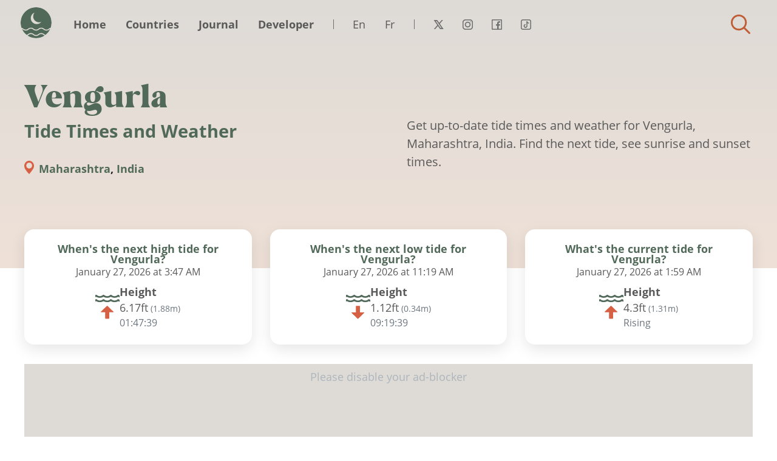

--- FILE ---
content_type: text/html; charset=UTF-8
request_url: https://tides.today/en/%F0%9F%8C%8D/india/maharashtra/vengurla
body_size: 6007
content:
<!DOCTYPE html><html lang="en"><head><meta charset="UTF-8"><meta http-equiv="X-UA-Compatible" content="IE=edge,chrome=1"><meta name="viewport" content="width=device-width,initial-scale=1"><meta name="cookie-link-href" content="https://tides.today/en/privacy-policy"><meta name="cookie-link-text" content="Read policy"><meta name="cookie-gta-tag-code" content="GTM-M5S97M"><meta name="cookie-text" content="This site uses third-party cookies to personalise content and to analyse web traffic."><meta name="cookie-cta-accept" content="Accept"><meta name="cookie-cta-reject" content="Reject"><link rel="preload" as="style" href="/assets/tides-website-v2/css/location-style.css?v=37"><link rel="stylesheet" type="text/css" media="screen" href="/assets/tides-website-v2/css/location-style.css?v=37"><link rel="preload" href="/assets/tides-website-v2/font/OpenSans-Italic.woff2" as="font" type="font/woff2" crossorigin><link rel="preload" href="/assets/tides-website-v2/font/PalmSprings.woff2" as="font" type="font/woff2" crossorigin><link rel="preload" href="/assets/tides-website-v2/font/OpenSans-Bold.woff2" as="font" type="font/woff2" crossorigin><link rel="preload" href="/assets/tides-website-v2/font/OpenSans-Regular.woff2" as="font" type="font/woff2" crossorigin><link rel="alternate" hreflang="en" href="https://tides.today/en/%F0%9F%8C%8D/india/maharashtra/vengurla"><link rel="alternate" hreflang="fr" href="https://tides.today/fr/%F0%9F%8C%8D/inde/maharashtra/vengurla"><link rel="canonical" href="https://tides.today/en/%F0%9F%8C%8D/india/maharashtra/vengurla"/><meta property="og:title" content="Vengurla Tide Times and Weather - Tides Today"/><meta name="twitter:title" content="Vengurla Tide Times and Weather - Tides Today"><meta property="og:url" content="https://tides.today/en/%F0%9F%8C%8D/india/maharashtra/vengurla"/><meta property="og:description" content="See 7 day tide forecasts and get accurate and up-to-date tide times and weather information for Vengurla in Maharashtra, India."/><meta name="twitter:description" content="See 7 day tide forecasts and get accurate and up-to-date tide times and weather information for Vengurla in Maharashtra, India."><meta property="og:image" content="https://tides.today/en/map/large_2742.jpg"/><meta name="twitter:image" content="https://tides.today/en/map/large_2742.jpg"><meta property="og:type" content="website"/><meta name="twitter:card" content="summary_large_image"><meta name="twitter:site" content="@tidestoday"><meta name="twitter:creator" content="@ste_tweets"><title>Vengurla Tide Times and Weather - Tides Today</title><meta name="description" content="See 7 day tide forecasts and get accurate and up-to-date tide times and weather information for Vengurla in Maharashtra, India."><link rel="shortcut icon" href="/favicon.ico" type="image/x-icon"><link rel="icon" href="/favicon.ico" type="image/x-icon"><link rel="canonical" href="https://tides.today/en/%F0%9F%8C%8D/india/maharashtra/vengurla"><meta name="location-key" content="en-2742"></head><body><div class="page-wrapper"><div class="menu-container"><div class="menu-container-fluid"><div class="menu-row"><ul class="menu-items col-5 col-sm-8 col-md-9 col-lg-11 col-xl-10"><li class="site-logo"><a href="/en">Tides Today</a></li><li class="primary-items"><ul><li class="item-0"><a href='https://tides.today/en'>Home</a></li><li class="item-1"><a href='https://tides.today/en/🌍'>Countries</a></li><li class="item-2"><a href='https://tides.today/en/journal'>Journal</a></li><li class="item-3"><a href='https://tides.today/en/developer'>Developer</a></li><li class="language-container"><ul class="row"><li><a lang="en" href="/en">En</a></li><li><a lang="fr" href="/fr">Fr</a></li></ul></li><li class="social-container"><ul class="row"><li class="social social-twitter"><a href="https://twitter.com/tidesToday" target="_blank">Twitter</a></li><li class="social social-instagram"><a href="https://instagram.com/tidestoday" target="_blank">Instagram</a></li><li class="social social-facebook"><a href="https://www.facebook.com/gettidetimes" target="_blank">Facebook</a></li><li class="social social-tiktok"><a href="https://tiktok.com/@tidestoday" target="_blank">Tiktok</a></li></ul></li></ul></li></ul><ul class="secondary-menu-items col-7 col-sm-4 col-md-3 col-lg-1 col-xl-2 text-left"><li class="menu-controls-container"><a class="hook-menu-toggle" href="#menu" aria-label="Close"><span></span><span></span><span></span><span></span><span class="hidden">Menu</span></a></li><li class="search-container"><a class="hook-search-toggle search-toggle" href="#search">Find tides for a town/city</a></li></ul></div></div></div><div class="header-component lead-section with-offset-section with-lead-text"><div class="container"><div class="row text-left"><div class="col-12 col-lg-8 col-xl-6"><h1>Vengurla <span class="sub-header">Tide Times and Weather</span></h1><p class="suffix-location"><strong><a href="https://tides.today/en/%F0%9F%8C%8D/india/maharashtra">Maharashtra</a>, <a href="https://tides.today/en/%F0%9F%8C%8D/india">India</a></strong></p></div><div class="col-12 col-lg-8 col-xl-6"><p class="lead">
            Get up-to-date tide times and weather for Vengurla, Maharashtra, India. Find the next tide, see sunrise and sunset times.
          </p></div></div></div></div><div class="component-tide-summary offset container"><div class="row"><div class="col-high col-12 col-sm-6 col-lg-4"><div class="inner"><h2 class="h4 text-center">When's the next high tide for <br>Vengurla?</h2><div class="text-center"><p class="time">January 27, 2026 at 3:47 AM</p></div><div class="detail-row"><div class="icon icon-high"></div><div class="detail text-left"><div><p class="height-title">Height</p><p><span class="switch-length"><span class="value-primary">1.88m</span><small class="text-secondary">(<span class="value-secondary">6.17ft</span>)</small></span></p></div><div data-date="2026-01-27T03:47:00+05:30" class="countdown"><p></p></div></div></div></div></div><div class="col-low col-12 col-sm-6 col-lg-4"><div class="inner"><h2 class="h4 text-center">When's the next low tide for <br>Vengurla?</h2><div class="text-center"><p class="time">January 27, 2026 at 11:19 AM</p></div><div class="detail-row"><div class="icon icon-low"></div><div class="detail text-left"><div><p class="height-title">Height</p><p><span class="switch-length"><span class="value-primary">0.34m</span><small class="text-secondary">(<span class="value-secondary">1.12ft</span>)</small></span></p></div><div data-date="2026-01-27T11:19:00+05:30" class="countdown"><p></p></div></div></div></div></div><div class="col-current col-12 col-sm-6 col-lg-4"><div class="inner"><h2 class="h4 text-center">What's the current tide for <br>Vengurla?</h2><div class="text-center"><p class="time">January 27, 2026 at 1:59 AM</p></div><div class="detail-row"><div class="icon icon-rising"></div><div class="detail text-left"><div><p class="height-title">Height</p><p><span class="switch-length"><span class="value-primary">1.31m</span><small class="text-secondary">(<span class="value-secondary">4.3ft</span>)</small></span></p></div><div class="estimated"><p>Rising</p></div></div></div></div></div></div></div><div class="container margin-bottom"><div class="row"><div class="col text-center"><div class="text-center dvrt-block"><ins class="adsbygoogle"
        style="display:block;"
        data-ad-client="ca-pub-3406574436034780"
        data-ad-slot="6524140977"
        data-ad-format="auto"
        data-full-width-responsive="true"></ins></div><script type="ec137cd75f56a9258d241438-text/javascript">
    (adsbygoogle = window.adsbygoogle || []).push({});
</script></div></div></div><div class="component-tide-forecast"><div class="dynamic-content dynamic-loading" data-method="get" data-event="applyUnitConversion" data-url="https://tides.today/en/dynamic/tide-forecast/2742"><div class="container"><div class="row"><div class="col"><h2 class="h3">Tide times and weather</h2></div></div></div><div class="dynamic-placeholder animate-children-in forecast-row"></div></div></div><div class="component-nearby margin-bottom section"><div class="container dynamic-content dynamic-loading" data-method="get" data-event="applyUnitConversion" data-url="https://tides.today/en/dynamic/nearby-locations/2742"><div class="row"><div class="col"><h2 class="dynamic-title h3"></h2></div></div><div class="row dynamic-placeholder animate-children-in"></div><div class="row"><div class="col"><p class="text-muted small m-0">
							Looking for tide times and weather elsewhere?
							<a href="https://tides.today/en/%F0%9F%8C%8D/india/maharashtra">View all locations in Maharashtra</a></p></div></div></div></div><div class="container component-location-map margin-bottom"><div class="row"><div class="col"><h2 class="h3">Location map</h2></div></div><div class="row"><div class="col-12 col-sm-6 col-lg-8 margin-bottom map-col"><picture><source srcset="https://tides.today/en/map/xlarge_2742.webp" type="image/webp"><source srcset="https://tides.today/en/map/xlarge_2742.jpg" type="image/jpeg"><img id="location-map" loading="lazy" alt="Map of Vengurla" title="Map of Vengurla" src="https://tides.today/en/map/xlarge_2742.jpg"></picture></div><div class="col-12 col-sm-6 col-lg-4 margin-bottom"><div class="text-center dvrt-block"><ins class="adsbygoogle"
        style="display:block;"
        data-ad-client="ca-pub-3406574436034780"
        data-ad-slot="4737799472"
        data-ad-format="auto"
        data-full-width-responsive="true"></ins></div><script type="ec137cd75f56a9258d241438-text/javascript">
    (adsbygoogle = window.adsbygoogle || []).push({});
</script></div></div></div><div class="articles-wrapper"><div class="articles-container container margin-bottom"><div class="row"><div class="col"><h2 class="h3">From the Journal</h2></div></div><div class="row animate-children-in"><a class="article-card animate-child" href="/en/journal/how-tides-impact-waves-surfer"><div class="inner"><div class="image" data-lazy="https://tides.today/imageproxy/jpg/aVhANXNYClf9ovm1_alex-shutin-_UmLYV_9gR0-unsplash?auto=format,compress&amp;rect=109,0,1701,1276&amp;w=1024&amp;h=768" data-lazy-webp="https://tides.today/imageproxy/jpg/aVhANXNYClf9ovm1_alex-shutin-_UmLYV_9gR0-unsplash.webp?auto=format,compress&rect=109,0,1701,1276&w=1024&h=768" data-lazy-background="true"></div><div class="detail"><h3 class="h3">How Tides Impact Waves – What Every Surfer Should Know</h3><p><small>02/01/2026</small></p><p class="summary">Most surf breaks are shaped by the pull of the moon and sun, creating tides that can shift wave quality in a matter of hours. Understanding these patterns is vital for timing each session and avoiding hidden hazards.</p></div></div></a><a class="article-card animate-child" href="/en/journal/severn-bore-2026-dates-and-times"><div class="inner"><div class="image" data-lazy="https://tides.today/imageproxy/jpg/aRJOKbpReVYa4UVe_Title?auto=format,compress&amp;rect=0,0,800,600&amp;w=1024&amp;h=768" data-lazy-webp="https://tides.today/imageproxy/jpg/aRJOKbpReVYa4UVe_Title.webp?auto=format,compress&rect=0,0,800,600&w=1024&h=768" data-lazy-background="true"></div><div class="detail"><h3 class="h3">Severn Bore 2026 dates and times</h3><p><small>10/11/2025</small></p><p class="summary">These are the dates and times in 2026 for all the tidal bores in the River Severn. A bore is a natural phenomenon where waves flow up a river.</p></div></div></a><a class="article-card animate-child" href="/en/journal/spring-and-neap-tides-2026"><div class="inner"><div class="image" data-lazy="https://tides.today/imageproxy/jpg/aQz1SbpReVYa4J75_Title?auto=format,compress&amp;rect=0,0,800,600&amp;w=1024&amp;h=768" data-lazy-webp="https://tides.today/imageproxy/jpg/aQz1SbpReVYa4J75_Title.webp?auto=format,compress&rect=0,0,800,600&w=1024&h=768" data-lazy-background="true"></div><div class="detail"><h3 class="h3">Spring and Neap tides 2026</h3><p><small>06/11/2025</small></p><p class="summary">See all the spring and neap tides throughout 2026 and add them to your calendar.</p></div></div></a></div></div></div><div
			class="container component-widget margin-bottom"
			data-id="2742" 
			data-endpoint="https://tides.today/en/%F0%9F%8C%8D/india/maharashtra/vengurla/widget.js" 
			data-initendpoint="https://tides.today/en/%F0%9F%8C%8D/india/maharashtra/vengurla/widget-init.js"><div class="row"><div class="col"><h2 class="h3">Add tide times and weather to your website</h2></div></div><div class="row"><div class="col-12 col-sm-6 col-lg-8 margin-bottom widget-col"><p>You can now add tides and weather to your website. Configure your widget below and copy the embed code to add tide times and weather for Vengurla to your site, regardless of what CMS you use.</p><div class="form-group row"><label for="days" class="col-sm-2 col-xl-3 col-form-label">Days to show</label><div class="col-sm-10 col-xl-9"><select id="days" class="form-control widget-control"><option value="1">1</option><option value="2">2</option><option selected value="3">3</option><option value="4">4</option><option value="5">5</option></select></div></div><fieldset class="form-group"><div class="row"><legend class="col-form-label col-sm-2 col-xl-3 pt-0">Options</legend><div class="col-sm-10 col-xl-9"><div class="form-check"><input class="form-check-input widget-control" type="checkbox" id="includeMap" checked="checked" value="1"><label class="form-check-label" for="includeMap">
										Include map
									</label></div><div class="form-check"><input class="form-check-input widget-control" type="checkbox" id="includeWeather" checked="checked" value="1"><label class="form-check-label" for="includeWeather">
										Include weather
									</label></div><div class="form-check"><input class="form-check-input widget-control" type="checkbox" id="includeStyles" checked="checked" value="1"><label class="form-check-label" for="includeStyles">
										Include base styles
									</label></div><div class="form-check disabled"><input class="form-check-input widget-control" type="checkbox" id="includeTitle" checked="checked" value="1"><label class="form-check-label" for="includeTitle">
										Include title
									</label></div></div></div></fieldset><div class="form-group row"><label for="days" class="col-sm-2 col-xl-3 col-form-label">Weather unit</label><div class="col-sm-10 col-xl-9"><select id="weatherUnit" class="form-control widget-control"><option selected value="c">°C</option><option value="f">°F</option></select></div></div><div class="form-group row"><span class="col-sm-2 col-xl-3 col-form-label">Embed code</span><div class="col-sm-10 col-xl-9"><code id="widgetCode"></code><p>📄 <a id="copyToClipboard" data-copy="Copy to clipboard" data-copied="Copied" href="#copy">Copy to clipboard</a></p></div></div></div><div class="col-12 col-sm-6 col-lg-4 margin-bottom"><div class="text-center dvrt-block"><ins class="adsbygoogle"
        style="display:block;"
        data-ad-client="ca-pub-3406574436034780"
        data-ad-slot="7111594251"
        data-ad-format="auto"
        data-full-width-responsive="true"></ins></div><script type="ec137cd75f56a9258d241438-text/javascript">
    (adsbygoogle = window.adsbygoogle || []).push({});
</script></div></div></div><script type="application/ld+json">
			{
        "@context": "https://schema.org",
        "@type": "BreadcrumbList",
        "itemListElement": [
            {
                "@type": "ListItem",
                "position": 1,
                "name": "en",
                "item": "https://tides.today/en"
            },
            {
                "@type": "ListItem",
                "position": 2,
                "name": "Countries",
                "item": "https://tides.today/en/%F0%9F%8C%8D"
            },
            {
                "@type": "ListItem",
                "position": 3,
                "name": "India",
                "item": "https://tides.today/en/%F0%9F%8C%8D/india"
            },
            {
                "@type": "ListItem",
                "position": 4,
                "name": "Maharashtra",
                "item": "https://tides.today/en/%F0%9F%8C%8D/india/maharashtra"
            },
            {
                "@type": "ListItem",
                "position": 5,
                "name": "Vengurla Tide Times and Weather"
            }
        ]
    }
		</script><script type="application/ld+json">
			{
				"@context": "https://schema.org",
				"@type": "WebPage",
				"url": "https://tides.today/en/%F0%9F%8C%8D/india/maharashtra/vengurla",
				"headline": "Vengurla Tide Times and Weather",
				"inLanguage": "en",
				"image": "https://tides.today/assets/tides-website-v2/img/opengraph.jpg"
			}
		</script><script type="application/ld+json">
      {
        "@context": "https://schema.org",
        "@type": "Place",
        "address": {
          "@type": "PostalAddress",
          "addressLocality": "Vengurla",
          "addressRegion": "Maharashtra",
          "addressCountry": "India"
        },
        "geo": {
          "@type": "GeoCoordinates",
          "latitude": "15.85",
          "longitude": "73.616699"
        },
        "name": "Vengurla, Maharashtra, India"
      }
  	</script><div class="footer-container container padding-top"><div class="row"><div class="col text-left"><ul class="list-inline"><li class="list-inline-item item-0"><a href='https://tides.today/en/contact'>Contact</a></li><li class="list-inline-item item-1"><a href='https://tides.today/en/terms-of-service'>Terms of Service</a></li><li class="list-inline-item item-2"><a href='https://tides.today/en/privacy-policy'>Privacy Policy</a></li><li class="list-inline-item item-3"><a href='https://tides.today/en/about'>About</a></li><li class="list-inline-item item-4"><a href='https://tides.today/en/developer'>Developer Resources</a></li><li class="list-inline-item item-5"><a href='https://status.tides.today/' target='_blank'>Service Status</a></li><li class="list-inline-item item-6"><a href='https://moonoji.com' target='_blank'>Moonoji</a></li></ul></div><div class="col-xs-12 col-sm-6 col-lg-3 text-left text-md-right"><small>Site Copyright &copy; 2026 <a href="https://www.stewright.me/">Stephen Wright.</a></small></div><div class="col-12"><p><small>
                    ⚠️You are fully responsible for your own safety when at sea or in a tidal location. The data on this website is not to be relied on whatsoever.                </small></p></div><div class="col-12 margin-bottom"><p class="text-muted"><small>
                    Tidal data retrieved from www.worldtides.info. Copyright (c) 2014-2020 Brainware LLC. Licensed for use of individual spatial coordinates on behalf of/by an end-user. Generated using AVISO+ FES2014 produced by Noveltis, Legos and CLS and distributed by Aviso+, with support from CNES. NO GUARANTEES ARE MADE ABOUT THE CORRECTNESS OF THIS DATA. You may not use it if anyone or anything could come to harm as a result of using it (e.g. for navigational purposes).
               </small></p></div></div></div></div><div class="search-wrapper hook-search"
        data-url="https://tides.today/en/search/term"
        data-url-nearby="https://tides.today/en/search/nearby"
        data-trans-distance="miles from"
        data-trans-locations="Tidal locations near to"
        data-trans-no-result="No results for"
        data-trans-map-results="Centre of the map"
        data-trans-no-nearby-result="There are no tidal locations near you"
        data-trans-error="Something went wrong. try again"
        data-trans-geo-permission-denied="User denied the request for Geolocation."
        data-trans-geo-position-unavailable="Location information is unavailable"
        data-trans-geo-timeout="The request to get user location timed out."
        data-trans-geo-unknown-eror="An unknown error occurred."><div class="container-fluid"><div class="row"><div class="col-xs-12 col-md-5 col-xl-4 search-tools-container"><div class="search-inner"><h2 class="h3">Search</h2><div class="search-field-container"><input type="search" maxlength="30" class="search-input hook-search-control" placeholder="Start Typing..."></div><div class="search-result-container hook-results text-left"></div></div></div><div class="d-none d-md-block col-md-7 col-xl-8 col-map" id="search-map"></div><div class="search-dismiss-container text-center text-md-right"><a class="hook-search-dismiss btn btn-warn" href="#close">Close</a></div></div></div></div><script defer type="ec137cd75f56a9258d241438-text/javascript" src="/assets/tides-website-v2/js/location.js?v=37"></script><a rel="me" class="d-none" href="https://mastodon.social/@tidestoday">Mastodon</a><span title="Back to top" class="back-to-top_cta">Back to top</span><script type="application/ld+json">
					{
            "@context": "https://schema.org",
            "@type": "Organization",
            "name": "Tides Today",
            "url": "https://tides.today",
            "sameAs": [
              "https://x.com/tidesToday",
              "https://www.instagram.com/tidestoday",
              "https://www.facebook.com/gettidetimes",
              "https://www.tiktok.com/@tidestoday"
            ],
            "logo": {
              "@type": "ImageObject",
              "url": "https://tides.today/assets/tides-website-v2/img/logo.png",
              "width": 500,
              "height": 500
            }
          }
				</script><script defer type="ec137cd75f56a9258d241438-text/javascript">
					setTimeout(function() {
						!function(f,b,e,v,n,t,s)
						{if(f.fbq)return;n=f.fbq=function(){n.callMethod?
						n.callMethod.apply(n,arguments):n.queue.push(arguments)};
						if(!f._fbq)f._fbq=n;n.push=n;n.loaded=!0;n.version='2.0';
						n.queue=[];t=b.createElement(e);t.async=!0;
						t.src=v;s=b.getElementsByTagName(e)[0];
						s.parentNode.insertBefore(t,s)}(window, document,'script',
						'https://connect.facebook.net/en_US/fbevents.js');
						fbq('init', '877708022773468');
						fbq('track', 'PageView');
					}, 3000);
				</script><noscript><img height="1" width="1" style="display:none" alt="fb-pixel"
							src="https://www.facebook.com/tr?id=877708022773468&ev=PageView&noscript=1"/></noscript><script type="ec137cd75f56a9258d241438-text/javascript">
					let getMetaValue = (key) => {
						return document.getElementsByName('cookie-' + key)[0].content;
					};

					let gtaTagCode = getMetaValue('gta-tag-code');

					const activateGtm = () => {
						if (typeof(gtaTagCode) !== "undefined" && gtaTagCode !== null) {
								var gtm = document.createElement('script');
								var gtmData = document.createElement('noscript');
										
								gtm.text = `(function(w,d,s,l,i){w[l]=w[l]||[];w[l].push({'gtm.start':
										new Date().getTime(),event:'gtm.js'});var f=d.getElementsByTagName(s)[0],
										j=d.createElement(s),dl=l!='dataLayer'?'&l='+l:'';j.async=true;j.src=
										'https://www.googletagmanager.com/gtm.js?id='+i+dl;f.parentNode.insertBefore(j,f);
										})(window,document,'script','dataLayer','${gtaTagCode}')`;

								gtmData.innerHTML = `<iframe src="https://www.googletagmanager.com/ns.html?id=${gtaTagCode}" height="0" width="0" style="display:none;visibility:hidden"></iframe>`

								document.head.appendChild(gtm);
								document.body.appendChild(gtmData);
						}
					}
					activateGtm();
				</script><script src="/cdn-cgi/scripts/7d0fa10a/cloudflare-static/rocket-loader.min.js" data-cf-settings="ec137cd75f56a9258d241438-|49" defer></script><script defer src="https://static.cloudflareinsights.com/beacon.min.js/vcd15cbe7772f49c399c6a5babf22c1241717689176015" integrity="sha512-ZpsOmlRQV6y907TI0dKBHq9Md29nnaEIPlkf84rnaERnq6zvWvPUqr2ft8M1aS28oN72PdrCzSjY4U6VaAw1EQ==" data-cf-beacon='{"version":"2024.11.0","token":"38580fa21bd24b20a1bf261c52d7f24f","r":1,"server_timing":{"name":{"cfCacheStatus":true,"cfEdge":true,"cfExtPri":true,"cfL4":true,"cfOrigin":true,"cfSpeedBrain":true},"location_startswith":null}}' crossorigin="anonymous"></script>
</body></html>

--- FILE ---
content_type: text/html; charset=utf-8
request_url: https://www.google.com/recaptcha/api2/aframe
body_size: 153
content:
<!DOCTYPE HTML><html><head><meta http-equiv="content-type" content="text/html; charset=UTF-8"></head><body><script nonce="IKuydCzMJDXThx9_GoiP5A">/** Anti-fraud and anti-abuse applications only. See google.com/recaptcha */ try{var clients={'sodar':'https://pagead2.googlesyndication.com/pagead/sodar?'};window.addEventListener("message",function(a){try{if(a.source===window.parent){var b=JSON.parse(a.data);var c=clients[b['id']];if(c){var d=document.createElement('img');d.src=c+b['params']+'&rc='+(localStorage.getItem("rc::a")?sessionStorage.getItem("rc::b"):"");window.document.body.appendChild(d);sessionStorage.setItem("rc::e",parseInt(sessionStorage.getItem("rc::e")||0)+1);localStorage.setItem("rc::h",'1769459360909');}}}catch(b){}});window.parent.postMessage("_grecaptcha_ready", "*");}catch(b){}</script></body></html>

--- FILE ---
content_type: image/svg+xml
request_url: https://tides.today/assets/tides-website-v2/img/1000.svg
body_size: -153
content:
<svg viewBox="0 0 96 96" xmlns="http://www.w3.org/2000/svg" fill-rule="evenodd" clip-rule="evenodd" stroke-linejoin="round" stroke-miterlimit="2"><path fill="none" d="M0 0h96v96H0z"/><path d="M48 58c-5.514 0-10-4.486-10-10s4.486-10 10-10 10 4.486 10 10-4.486 10-10 10m0-24c-7.72 0-14 6.28-14 14s6.28 14 14 14 14-6.28 14-14-6.28-14-14-14m0 32a2 2 0 00-2 2v4a2 2 0 004 0v-4a2 2 0 00-2-2m15.556-5.272a2 2 0 10-2.828 2.828l2.829 2.829a1.998 1.998 0 002.828 0 2 2 0 000-2.828l-2.829-2.829zM72 46h-4a2 2 0 000 4h4a2 2 0 000-4M48 30a2 2 0 002-2v-4a2 2 0 00-4 0v4a2 2 0 002 2m-15.556 5.272c.39.391.902.586 1.414.586a2 2 0 001.414-3.414l-2.829-2.829a2 2 0 10-2.828 2.828l2.829 2.829zm0 25.456l-2.829 2.829a2 2 0 102.828 2.828l2.829-2.829a2 2 0 10-2.828-2.828M30 48a2 2 0 00-2-2h-4a2 2 0 000 4h4a2 2 0 002-2m32.142-12.142a1.99 1.99 0 001.414-.586l2.829-2.829a2 2 0 10-2.828-2.828l-2.829 2.829a2 2 0 001.414 3.414" fill="#f46040" fill-rule="nonzero"/></svg>

--- FILE ---
content_type: application/javascript
request_url: https://tides.today/assets/tides-website-v2/js/location.js?v=37
body_size: 82878
content:
/*!
 * Chart.js v2.9.4
 * https://www.chartjs.org
 * (c) 2020 Chart.js Contributors
 * Released under the MIT License
 */
function getUserData(){const t=localStorage.getItem("userdata");return t?new Promise(e=>e(JSON.parse(t))):fetch("/user",{method:"GET",headers:{"X-Requested-With":"XMLHttpRequest"}}).then(t=>{if(!t.ok)throw new Error("Failed to fetch user data: "+t.statusText);return t.json()}).then(t=>setUserData(t)).catch(t=>(console.error("Error fetching user data:",t),null))}function setUserData(t){return localStorage.setItem("userdata",JSON.stringify(t)),t}function loadDynamicSection(t){const e=t.dataset.method?t.dataset.method.toUpperCase():"GET",n=t.dataset.url,i=t.dataset.event?t.dataset.event.split(","):[];if(!n)return void console.warn("No URL specified for a dynamic-content section",t);if(t.classList.contains("loaded")||t.classList.contains("loading"))return;t.classList.add("loading","dynamic-loading");const a={method:e,headers:{"X-Requested-With":"XMLHttpRequest","Content-Type":"application/json"}},r=t.querySelector(".dynamic-title"),o=t.querySelector(".dynamic-placeholder");return fetch(n,a).then(t=>{if(!t.ok)throw new Error("Failed to load: "+t.statusText);return t.json()}).then(e=>(r&&(r.innerHTML=e.title||""),o&&(o.innerHTML=e.content||""),handleScript(e),i.forEach(e=>{"function"==typeof window[e]?window[e](t):console.warn(`Function ${e} not found in global scope`)}),t)).catch(t=>{console.error("Error loading dynamic section:",t)}).finally(()=>{t.classList.remove("loading","dynamic-loading"),t.classList.add("loaded")})}function handleScript(t){if(!t.script)return;(new DOMParser).parseFromString(t.script,"text/html").querySelectorAll("script").forEach(t=>{const e=document.createElement("script");t.src?(e.src=t.src,e.async=!1):e.textContent=t.textContent,document.body.appendChild(e)})}function loadDynamicSections(){document.querySelectorAll(".dynamic-content").forEach(t=>loadDynamicSection(t))}!function(t,e){"object"==typeof exports&&"undefined"!=typeof module?module.exports=e():"function"==typeof define&&define.amd?define(e):(t=t||self).Chart=e()}(this,(function(){"use strict";"undefined"!=typeof globalThis?globalThis:"undefined"!=typeof window?window:"undefined"!=typeof global?global:"undefined"!=typeof self&&self;function t(){throw new Error("Dynamic requires are not currently supported by rollup-plugin-commonjs")}function e(t,e){return t(e={exports:{}},e.exports),e.exports}var n={aliceblue:[240,248,255],antiquewhite:[250,235,215],aqua:[0,255,255],aquamarine:[127,255,212],azure:[240,255,255],beige:[245,245,220],bisque:[255,228,196],black:[0,0,0],blanchedalmond:[255,235,205],blue:[0,0,255],blueviolet:[138,43,226],brown:[165,42,42],burlywood:[222,184,135],cadetblue:[95,158,160],chartreuse:[127,255,0],chocolate:[210,105,30],coral:[255,127,80],cornflowerblue:[100,149,237],cornsilk:[255,248,220],crimson:[220,20,60],cyan:[0,255,255],darkblue:[0,0,139],darkcyan:[0,139,139],darkgoldenrod:[184,134,11],darkgray:[169,169,169],darkgreen:[0,100,0],darkgrey:[169,169,169],darkkhaki:[189,183,107],darkmagenta:[139,0,139],darkolivegreen:[85,107,47],darkorange:[255,140,0],darkorchid:[153,50,204],darkred:[139,0,0],darksalmon:[233,150,122],darkseagreen:[143,188,143],darkslateblue:[72,61,139],darkslategray:[47,79,79],darkslategrey:[47,79,79],darkturquoise:[0,206,209],darkviolet:[148,0,211],deeppink:[255,20,147],deepskyblue:[0,191,255],dimgray:[105,105,105],dimgrey:[105,105,105],dodgerblue:[30,144,255],firebrick:[178,34,34],floralwhite:[255,250,240],forestgreen:[34,139,34],fuchsia:[255,0,255],gainsboro:[220,220,220],ghostwhite:[248,248,255],gold:[255,215,0],goldenrod:[218,165,32],gray:[128,128,128],green:[0,128,0],greenyellow:[173,255,47],grey:[128,128,128],honeydew:[240,255,240],hotpink:[255,105,180],indianred:[205,92,92],indigo:[75,0,130],ivory:[255,255,240],khaki:[240,230,140],lavender:[230,230,250],lavenderblush:[255,240,245],lawngreen:[124,252,0],lemonchiffon:[255,250,205],lightblue:[173,216,230],lightcoral:[240,128,128],lightcyan:[224,255,255],lightgoldenrodyellow:[250,250,210],lightgray:[211,211,211],lightgreen:[144,238,144],lightgrey:[211,211,211],lightpink:[255,182,193],lightsalmon:[255,160,122],lightseagreen:[32,178,170],lightskyblue:[135,206,250],lightslategray:[119,136,153],lightslategrey:[119,136,153],lightsteelblue:[176,196,222],lightyellow:[255,255,224],lime:[0,255,0],limegreen:[50,205,50],linen:[250,240,230],magenta:[255,0,255],maroon:[128,0,0],mediumaquamarine:[102,205,170],mediumblue:[0,0,205],mediumorchid:[186,85,211],mediumpurple:[147,112,219],mediumseagreen:[60,179,113],mediumslateblue:[123,104,238],mediumspringgreen:[0,250,154],mediumturquoise:[72,209,204],mediumvioletred:[199,21,133],midnightblue:[25,25,112],mintcream:[245,255,250],mistyrose:[255,228,225],moccasin:[255,228,181],navajowhite:[255,222,173],navy:[0,0,128],oldlace:[253,245,230],olive:[128,128,0],olivedrab:[107,142,35],orange:[255,165,0],orangered:[255,69,0],orchid:[218,112,214],palegoldenrod:[238,232,170],palegreen:[152,251,152],paleturquoise:[175,238,238],palevioletred:[219,112,147],papayawhip:[255,239,213],peachpuff:[255,218,185],peru:[205,133,63],pink:[255,192,203],plum:[221,160,221],powderblue:[176,224,230],purple:[128,0,128],rebeccapurple:[102,51,153],red:[255,0,0],rosybrown:[188,143,143],royalblue:[65,105,225],saddlebrown:[139,69,19],salmon:[250,128,114],sandybrown:[244,164,96],seagreen:[46,139,87],seashell:[255,245,238],sienna:[160,82,45],silver:[192,192,192],skyblue:[135,206,235],slateblue:[106,90,205],slategray:[112,128,144],slategrey:[112,128,144],snow:[255,250,250],springgreen:[0,255,127],steelblue:[70,130,180],tan:[210,180,140],teal:[0,128,128],thistle:[216,191,216],tomato:[255,99,71],turquoise:[64,224,208],violet:[238,130,238],wheat:[245,222,179],white:[255,255,255],whitesmoke:[245,245,245],yellow:[255,255,0],yellowgreen:[154,205,50]},i=e((function(t){var e={};for(var i in n)n.hasOwnProperty(i)&&(e[n[i]]=i);var a=t.exports={rgb:{channels:3,labels:"rgb"},hsl:{channels:3,labels:"hsl"},hsv:{channels:3,labels:"hsv"},hwb:{channels:3,labels:"hwb"},cmyk:{channels:4,labels:"cmyk"},xyz:{channels:3,labels:"xyz"},lab:{channels:3,labels:"lab"},lch:{channels:3,labels:"lch"},hex:{channels:1,labels:["hex"]},keyword:{channels:1,labels:["keyword"]},ansi16:{channels:1,labels:["ansi16"]},ansi256:{channels:1,labels:["ansi256"]},hcg:{channels:3,labels:["h","c","g"]},apple:{channels:3,labels:["r16","g16","b16"]},gray:{channels:1,labels:["gray"]}};for(var r in a)if(a.hasOwnProperty(r)){if(!("channels"in a[r]))throw new Error("missing channels property: "+r);if(!("labels"in a[r]))throw new Error("missing channel labels property: "+r);if(a[r].labels.length!==a[r].channels)throw new Error("channel and label counts mismatch: "+r);var o=a[r].channels,s=a[r].labels;delete a[r].channels,delete a[r].labels,Object.defineProperty(a[r],"channels",{value:o}),Object.defineProperty(a[r],"labels",{value:s})}a.rgb.hsl=function(t){var e,n,i=t[0]/255,a=t[1]/255,r=t[2]/255,o=Math.min(i,a,r),s=Math.max(i,a,r),l=s-o;return s===o?e=0:i===s?e=(a-r)/l:a===s?e=2+(r-i)/l:r===s&&(e=4+(i-a)/l),(e=Math.min(60*e,360))<0&&(e+=360),n=(o+s)/2,[e,100*(s===o?0:n<=.5?l/(s+o):l/(2-s-o)),100*n]},a.rgb.hsv=function(t){var e,n,i,a,r,o=t[0]/255,s=t[1]/255,l=t[2]/255,d=Math.max(o,s,l),c=d-Math.min(o,s,l),u=function(t){return(d-t)/6/c+.5};return 0===c?a=r=0:(r=c/d,e=u(o),n=u(s),i=u(l),o===d?a=i-n:s===d?a=1/3+e-i:l===d&&(a=2/3+n-e),a<0?a+=1:a>1&&(a-=1)),[360*a,100*r,100*d]},a.rgb.hwb=function(t){var e=t[0],n=t[1],i=t[2];return[a.rgb.hsl(t)[0],100*(1/255*Math.min(e,Math.min(n,i))),100*(i=1-1/255*Math.max(e,Math.max(n,i)))]},a.rgb.cmyk=function(t){var e,n=t[0]/255,i=t[1]/255,a=t[2]/255;return[100*((1-n-(e=Math.min(1-n,1-i,1-a)))/(1-e)||0),100*((1-i-e)/(1-e)||0),100*((1-a-e)/(1-e)||0),100*e]},a.rgb.keyword=function(t){var i=e[t];if(i)return i;var a,r,o,s=1/0;for(var l in n)if(n.hasOwnProperty(l)){var d=n[l],c=(r=t,o=d,Math.pow(r[0]-o[0],2)+Math.pow(r[1]-o[1],2)+Math.pow(r[2]-o[2],2));c<s&&(s=c,a=l)}return a},a.keyword.rgb=function(t){return n[t]},a.rgb.xyz=function(t){var e=t[0]/255,n=t[1]/255,i=t[2]/255;return[100*(.4124*(e=e>.04045?Math.pow((e+.055)/1.055,2.4):e/12.92)+.3576*(n=n>.04045?Math.pow((n+.055)/1.055,2.4):n/12.92)+.1805*(i=i>.04045?Math.pow((i+.055)/1.055,2.4):i/12.92)),100*(.2126*e+.7152*n+.0722*i),100*(.0193*e+.1192*n+.9505*i)]},a.rgb.lab=function(t){var e=a.rgb.xyz(t),n=e[0],i=e[1],r=e[2];return i/=100,r/=108.883,n=(n/=95.047)>.008856?Math.pow(n,1/3):7.787*n+16/116,[116*(i=i>.008856?Math.pow(i,1/3):7.787*i+16/116)-16,500*(n-i),200*(i-(r=r>.008856?Math.pow(r,1/3):7.787*r+16/116))]},a.hsl.rgb=function(t){var e,n,i,a,r,o=t[0]/360,s=t[1]/100,l=t[2]/100;if(0===s)return[r=255*l,r,r];e=2*l-(n=l<.5?l*(1+s):l+s-l*s),a=[0,0,0];for(var d=0;d<3;d++)(i=o+1/3*-(d-1))<0&&i++,i>1&&i--,r=6*i<1?e+6*(n-e)*i:2*i<1?n:3*i<2?e+(n-e)*(2/3-i)*6:e,a[d]=255*r;return a},a.hsl.hsv=function(t){var e=t[0],n=t[1]/100,i=t[2]/100,a=n,r=Math.max(i,.01);return n*=(i*=2)<=1?i:2-i,a*=r<=1?r:2-r,[e,100*(0===i?2*a/(r+a):2*n/(i+n)),100*((i+n)/2)]},a.hsv.rgb=function(t){var e=t[0]/60,n=t[1]/100,i=t[2]/100,a=Math.floor(e)%6,r=e-Math.floor(e),o=255*i*(1-n),s=255*i*(1-n*r),l=255*i*(1-n*(1-r));switch(i*=255,a){case 0:return[i,l,o];case 1:return[s,i,o];case 2:return[o,i,l];case 3:return[o,s,i];case 4:return[l,o,i];case 5:return[i,o,s]}},a.hsv.hsl=function(t){var e,n,i,a=t[0],r=t[1]/100,o=t[2]/100,s=Math.max(o,.01);return i=(2-r)*o,n=r*s,[a,100*(n=(n/=(e=(2-r)*s)<=1?e:2-e)||0),100*(i/=2)]},a.hwb.rgb=function(t){var e,n,i,a,r,o,s,l=t[0]/360,d=t[1]/100,c=t[2]/100,u=d+c;switch(u>1&&(d/=u,c/=u),i=6*l-(e=Math.floor(6*l)),0!=(1&e)&&(i=1-i),a=d+i*((n=1-c)-d),e){default:case 6:case 0:r=n,o=a,s=d;break;case 1:r=a,o=n,s=d;break;case 2:r=d,o=n,s=a;break;case 3:r=d,o=a,s=n;break;case 4:r=a,o=d,s=n;break;case 5:r=n,o=d,s=a}return[255*r,255*o,255*s]},a.cmyk.rgb=function(t){var e=t[0]/100,n=t[1]/100,i=t[2]/100,a=t[3]/100;return[255*(1-Math.min(1,e*(1-a)+a)),255*(1-Math.min(1,n*(1-a)+a)),255*(1-Math.min(1,i*(1-a)+a))]},a.xyz.rgb=function(t){var e,n,i,a=t[0]/100,r=t[1]/100,o=t[2]/100;return n=-.9689*a+1.8758*r+.0415*o,i=.0557*a+-.204*r+1.057*o,e=(e=3.2406*a+-1.5372*r+-.4986*o)>.0031308?1.055*Math.pow(e,1/2.4)-.055:12.92*e,n=n>.0031308?1.055*Math.pow(n,1/2.4)-.055:12.92*n,i=i>.0031308?1.055*Math.pow(i,1/2.4)-.055:12.92*i,[255*(e=Math.min(Math.max(0,e),1)),255*(n=Math.min(Math.max(0,n),1)),255*(i=Math.min(Math.max(0,i),1))]},a.xyz.lab=function(t){var e=t[0],n=t[1],i=t[2];return n/=100,i/=108.883,e=(e/=95.047)>.008856?Math.pow(e,1/3):7.787*e+16/116,[116*(n=n>.008856?Math.pow(n,1/3):7.787*n+16/116)-16,500*(e-n),200*(n-(i=i>.008856?Math.pow(i,1/3):7.787*i+16/116))]},a.lab.xyz=function(t){var e,n,i,a=t[0];e=t[1]/500+(n=(a+16)/116),i=n-t[2]/200;var r=Math.pow(n,3),o=Math.pow(e,3),s=Math.pow(i,3);return n=r>.008856?r:(n-16/116)/7.787,e=o>.008856?o:(e-16/116)/7.787,i=s>.008856?s:(i-16/116)/7.787,[e*=95.047,n*=100,i*=108.883]},a.lab.lch=function(t){var e,n=t[0],i=t[1],a=t[2];return(e=360*Math.atan2(a,i)/2/Math.PI)<0&&(e+=360),[n,Math.sqrt(i*i+a*a),e]},a.lch.lab=function(t){var e,n=t[0],i=t[1];return e=t[2]/360*2*Math.PI,[n,i*Math.cos(e),i*Math.sin(e)]},a.rgb.ansi16=function(t){var e=t[0],n=t[1],i=t[2],r=1 in arguments?arguments[1]:a.rgb.hsv(t)[2];if(0===(r=Math.round(r/50)))return 30;var o=30+(Math.round(i/255)<<2|Math.round(n/255)<<1|Math.round(e/255));return 2===r&&(o+=60),o},a.hsv.ansi16=function(t){return a.rgb.ansi16(a.hsv.rgb(t),t[2])},a.rgb.ansi256=function(t){var e=t[0],n=t[1],i=t[2];return e===n&&n===i?e<8?16:e>248?231:Math.round((e-8)/247*24)+232:16+36*Math.round(e/255*5)+6*Math.round(n/255*5)+Math.round(i/255*5)},a.ansi16.rgb=function(t){var e=t%10;if(0===e||7===e)return t>50&&(e+=3.5),[e=e/10.5*255,e,e];var n=.5*(1+~~(t>50));return[(1&e)*n*255,(e>>1&1)*n*255,(e>>2&1)*n*255]},a.ansi256.rgb=function(t){if(t>=232){var e=10*(t-232)+8;return[e,e,e]}var n;return t-=16,[Math.floor(t/36)/5*255,Math.floor((n=t%36)/6)/5*255,n%6/5*255]},a.rgb.hex=function(t){var e=(((255&Math.round(t[0]))<<16)+((255&Math.round(t[1]))<<8)+(255&Math.round(t[2]))).toString(16).toUpperCase();return"000000".substring(e.length)+e},a.hex.rgb=function(t){var e=t.toString(16).match(/[a-f0-9]{6}|[a-f0-9]{3}/i);if(!e)return[0,0,0];var n=e[0];3===e[0].length&&(n=n.split("").map((function(t){return t+t})).join(""));var i=parseInt(n,16);return[i>>16&255,i>>8&255,255&i]},a.rgb.hcg=function(t){var e,n=t[0]/255,i=t[1]/255,a=t[2]/255,r=Math.max(Math.max(n,i),a),o=Math.min(Math.min(n,i),a),s=r-o;return e=s<=0?0:r===n?(i-a)/s%6:r===i?2+(a-n)/s:4+(n-i)/s+4,e/=6,[360*(e%=1),100*s,100*(s<1?o/(1-s):0)]},a.hsl.hcg=function(t){var e=t[1]/100,n=t[2]/100,i=1,a=0;return(i=n<.5?2*e*n:2*e*(1-n))<1&&(a=(n-.5*i)/(1-i)),[t[0],100*i,100*a]},a.hsv.hcg=function(t){var e=t[1]/100,n=t[2]/100,i=e*n,a=0;return i<1&&(a=(n-i)/(1-i)),[t[0],100*i,100*a]},a.hcg.rgb=function(t){var e=t[0]/360,n=t[1]/100,i=t[2]/100;if(0===n)return[255*i,255*i,255*i];var a,r=[0,0,0],o=e%1*6,s=o%1,l=1-s;switch(Math.floor(o)){case 0:r[0]=1,r[1]=s,r[2]=0;break;case 1:r[0]=l,r[1]=1,r[2]=0;break;case 2:r[0]=0,r[1]=1,r[2]=s;break;case 3:r[0]=0,r[1]=l,r[2]=1;break;case 4:r[0]=s,r[1]=0,r[2]=1;break;default:r[0]=1,r[1]=0,r[2]=l}return a=(1-n)*i,[255*(n*r[0]+a),255*(n*r[1]+a),255*(n*r[2]+a)]},a.hcg.hsv=function(t){var e=t[1]/100,n=e+t[2]/100*(1-e),i=0;return n>0&&(i=e/n),[t[0],100*i,100*n]},a.hcg.hsl=function(t){var e=t[1]/100,n=t[2]/100*(1-e)+.5*e,i=0;return n>0&&n<.5?i=e/(2*n):n>=.5&&n<1&&(i=e/(2*(1-n))),[t[0],100*i,100*n]},a.hcg.hwb=function(t){var e=t[1]/100,n=e+t[2]/100*(1-e);return[t[0],100*(n-e),100*(1-n)]},a.hwb.hcg=function(t){var e=t[1]/100,n=1-t[2]/100,i=n-e,a=0;return i<1&&(a=(n-i)/(1-i)),[t[0],100*i,100*a]},a.apple.rgb=function(t){return[t[0]/65535*255,t[1]/65535*255,t[2]/65535*255]},a.rgb.apple=function(t){return[t[0]/255*65535,t[1]/255*65535,t[2]/255*65535]},a.gray.rgb=function(t){return[t[0]/100*255,t[0]/100*255,t[0]/100*255]},a.gray.hsl=a.gray.hsv=function(t){return[0,0,t[0]]},a.gray.hwb=function(t){return[0,100,t[0]]},a.gray.cmyk=function(t){return[0,0,0,t[0]]},a.gray.lab=function(t){return[t[0],0,0]},a.gray.hex=function(t){var e=255&Math.round(t[0]/100*255),n=((e<<16)+(e<<8)+e).toString(16).toUpperCase();return"000000".substring(n.length)+n},a.rgb.gray=function(t){return[(t[0]+t[1]+t[2])/3/255*100]}}));i.rgb,i.hsl,i.hsv,i.hwb,i.cmyk,i.xyz,i.lab,i.lch,i.hex,i.keyword,i.ansi16,i.ansi256,i.hcg,i.apple,i.gray;function a(t){var e=function(){for(var t={},e=Object.keys(i),n=e.length,a=0;a<n;a++)t[e[a]]={distance:-1,parent:null};return t}(),n=[t];for(e[t].distance=0;n.length;)for(var a=n.pop(),r=Object.keys(i[a]),o=r.length,s=0;s<o;s++){var l=r[s],d=e[l];-1===d.distance&&(d.distance=e[a].distance+1,d.parent=a,n.unshift(l))}return e}function r(t,e){return function(n){return e(t(n))}}function o(t,e){for(var n=[e[t].parent,t],a=i[e[t].parent][t],o=e[t].parent;e[o].parent;)n.unshift(e[o].parent),a=r(i[e[o].parent][o],a),o=e[o].parent;return a.conversion=n,a}var s={};Object.keys(i).forEach((function(t){s[t]={},Object.defineProperty(s[t],"channels",{value:i[t].channels}),Object.defineProperty(s[t],"labels",{value:i[t].labels});var e=function(t){for(var e=a(t),n={},i=Object.keys(e),r=i.length,s=0;s<r;s++){var l=i[s];null!==e[l].parent&&(n[l]=o(l,e))}return n}(t);Object.keys(e).forEach((function(n){var i=e[n];s[t][n]=function(t){var e=function(e){if(null==e)return e;arguments.length>1&&(e=Array.prototype.slice.call(arguments));var n=t(e);if("object"==typeof n)for(var i=n.length,a=0;a<i;a++)n[a]=Math.round(n[a]);return n};return"conversion"in t&&(e.conversion=t.conversion),e}(i),s[t][n].raw=function(t){var e=function(e){return null==e?e:(arguments.length>1&&(e=Array.prototype.slice.call(arguments)),t(e))};return"conversion"in t&&(e.conversion=t.conversion),e}(i)}))}));var l=s,d={aliceblue:[240,248,255],antiquewhite:[250,235,215],aqua:[0,255,255],aquamarine:[127,255,212],azure:[240,255,255],beige:[245,245,220],bisque:[255,228,196],black:[0,0,0],blanchedalmond:[255,235,205],blue:[0,0,255],blueviolet:[138,43,226],brown:[165,42,42],burlywood:[222,184,135],cadetblue:[95,158,160],chartreuse:[127,255,0],chocolate:[210,105,30],coral:[255,127,80],cornflowerblue:[100,149,237],cornsilk:[255,248,220],crimson:[220,20,60],cyan:[0,255,255],darkblue:[0,0,139],darkcyan:[0,139,139],darkgoldenrod:[184,134,11],darkgray:[169,169,169],darkgreen:[0,100,0],darkgrey:[169,169,169],darkkhaki:[189,183,107],darkmagenta:[139,0,139],darkolivegreen:[85,107,47],darkorange:[255,140,0],darkorchid:[153,50,204],darkred:[139,0,0],darksalmon:[233,150,122],darkseagreen:[143,188,143],darkslateblue:[72,61,139],darkslategray:[47,79,79],darkslategrey:[47,79,79],darkturquoise:[0,206,209],darkviolet:[148,0,211],deeppink:[255,20,147],deepskyblue:[0,191,255],dimgray:[105,105,105],dimgrey:[105,105,105],dodgerblue:[30,144,255],firebrick:[178,34,34],floralwhite:[255,250,240],forestgreen:[34,139,34],fuchsia:[255,0,255],gainsboro:[220,220,220],ghostwhite:[248,248,255],gold:[255,215,0],goldenrod:[218,165,32],gray:[128,128,128],green:[0,128,0],greenyellow:[173,255,47],grey:[128,128,128],honeydew:[240,255,240],hotpink:[255,105,180],indianred:[205,92,92],indigo:[75,0,130],ivory:[255,255,240],khaki:[240,230,140],lavender:[230,230,250],lavenderblush:[255,240,245],lawngreen:[124,252,0],lemonchiffon:[255,250,205],lightblue:[173,216,230],lightcoral:[240,128,128],lightcyan:[224,255,255],lightgoldenrodyellow:[250,250,210],lightgray:[211,211,211],lightgreen:[144,238,144],lightgrey:[211,211,211],lightpink:[255,182,193],lightsalmon:[255,160,122],lightseagreen:[32,178,170],lightskyblue:[135,206,250],lightslategray:[119,136,153],lightslategrey:[119,136,153],lightsteelblue:[176,196,222],lightyellow:[255,255,224],lime:[0,255,0],limegreen:[50,205,50],linen:[250,240,230],magenta:[255,0,255],maroon:[128,0,0],mediumaquamarine:[102,205,170],mediumblue:[0,0,205],mediumorchid:[186,85,211],mediumpurple:[147,112,219],mediumseagreen:[60,179,113],mediumslateblue:[123,104,238],mediumspringgreen:[0,250,154],mediumturquoise:[72,209,204],mediumvioletred:[199,21,133],midnightblue:[25,25,112],mintcream:[245,255,250],mistyrose:[255,228,225],moccasin:[255,228,181],navajowhite:[255,222,173],navy:[0,0,128],oldlace:[253,245,230],olive:[128,128,0],olivedrab:[107,142,35],orange:[255,165,0],orangered:[255,69,0],orchid:[218,112,214],palegoldenrod:[238,232,170],palegreen:[152,251,152],paleturquoise:[175,238,238],palevioletred:[219,112,147],papayawhip:[255,239,213],peachpuff:[255,218,185],peru:[205,133,63],pink:[255,192,203],plum:[221,160,221],powderblue:[176,224,230],purple:[128,0,128],rebeccapurple:[102,51,153],red:[255,0,0],rosybrown:[188,143,143],royalblue:[65,105,225],saddlebrown:[139,69,19],salmon:[250,128,114],sandybrown:[244,164,96],seagreen:[46,139,87],seashell:[255,245,238],sienna:[160,82,45],silver:[192,192,192],skyblue:[135,206,235],slateblue:[106,90,205],slategray:[112,128,144],slategrey:[112,128,144],snow:[255,250,250],springgreen:[0,255,127],steelblue:[70,130,180],tan:[210,180,140],teal:[0,128,128],thistle:[216,191,216],tomato:[255,99,71],turquoise:[64,224,208],violet:[238,130,238],wheat:[245,222,179],white:[255,255,255],whitesmoke:[245,245,245],yellow:[255,255,0],yellowgreen:[154,205,50]},c={getRgba:u,getHsla:h,getRgb:function(t){var e=u(t);return e&&e.slice(0,3)},getHsl:function(t){var e=h(t);return e&&e.slice(0,3)},getHwb:f,getAlpha:function(t){var e=u(t);if(e)return e[3];if(e=h(t))return e[3];if(e=f(t))return e[3]},hexString:function(t,e){e=void 0!==e&&3===t.length?e:t[3];return"#"+y(t[0])+y(t[1])+y(t[2])+(e>=0&&e<1?y(Math.round(255*e)):"")},rgbString:function(t,e){if(e<1||t[3]&&t[3]<1)return g(t,e);return"rgb("+t[0]+", "+t[1]+", "+t[2]+")"},rgbaString:g,percentString:function(t,e){if(e<1||t[3]&&t[3]<1)return m(t,e);var n=Math.round(t[0]/255*100),i=Math.round(t[1]/255*100),a=Math.round(t[2]/255*100);return"rgb("+n+"%, "+i+"%, "+a+"%)"},percentaString:m,hslString:function(t,e){if(e<1||t[3]&&t[3]<1)return p(t,e);return"hsl("+t[0]+", "+t[1]+"%, "+t[2]+"%)"},hslaString:p,hwbString:function(t,e){void 0===e&&(e=void 0!==t[3]?t[3]:1);return"hwb("+t[0]+", "+t[1]+"%, "+t[2]+"%"+(void 0!==e&&1!==e?", "+e:"")+")"},keyword:function(t){return b[t.slice(0,3)]}};function u(t){if(t){var e=[0,0,0],n=1,i=t.match(/^#([a-fA-F0-9]{3,4})$/i),a="";if(i){a=(i=i[1])[3];for(var r=0;r<e.length;r++)e[r]=parseInt(i[r]+i[r],16);a&&(n=Math.round(parseInt(a+a,16)/255*100)/100)}else if(i=t.match(/^#([a-fA-F0-9]{6}([a-fA-F0-9]{2})?)$/i)){a=i[2],i=i[1];for(r=0;r<e.length;r++)e[r]=parseInt(i.slice(2*r,2*r+2),16);a&&(n=Math.round(parseInt(a,16)/255*100)/100)}else if(i=t.match(/^rgba?\(\s*([+-]?\d+)\s*,\s*([+-]?\d+)\s*,\s*([+-]?\d+)\s*(?:,\s*([+-]?[\d\.]+)\s*)?\)$/i)){for(r=0;r<e.length;r++)e[r]=parseInt(i[r+1]);n=parseFloat(i[4])}else if(i=t.match(/^rgba?\(\s*([+-]?[\d\.]+)\%\s*,\s*([+-]?[\d\.]+)\%\s*,\s*([+-]?[\d\.]+)\%\s*(?:,\s*([+-]?[\d\.]+)\s*)?\)$/i)){for(r=0;r<e.length;r++)e[r]=Math.round(2.55*parseFloat(i[r+1]));n=parseFloat(i[4])}else if(i=t.match(/(\w+)/)){if("transparent"==i[1])return[0,0,0,0];if(!(e=d[i[1]]))return}for(r=0;r<e.length;r++)e[r]=v(e[r],0,255);return n=n||0==n?v(n,0,1):1,e[3]=n,e}}function h(t){if(t){var e=t.match(/^hsla?\(\s*([+-]?\d+)(?:deg)?\s*,\s*([+-]?[\d\.]+)%\s*,\s*([+-]?[\d\.]+)%\s*(?:,\s*([+-]?[\d\.]+)\s*)?\)/);if(e){var n=parseFloat(e[4]);return[v(parseInt(e[1]),0,360),v(parseFloat(e[2]),0,100),v(parseFloat(e[3]),0,100),v(isNaN(n)?1:n,0,1)]}}}function f(t){if(t){var e=t.match(/^hwb\(\s*([+-]?\d+)(?:deg)?\s*,\s*([+-]?[\d\.]+)%\s*,\s*([+-]?[\d\.]+)%\s*(?:,\s*([+-]?[\d\.]+)\s*)?\)/);if(e){var n=parseFloat(e[4]);return[v(parseInt(e[1]),0,360),v(parseFloat(e[2]),0,100),v(parseFloat(e[3]),0,100),v(isNaN(n)?1:n,0,1)]}}}function g(t,e){return void 0===e&&(e=void 0!==t[3]?t[3]:1),"rgba("+t[0]+", "+t[1]+", "+t[2]+", "+e+")"}function m(t,e){return"rgba("+Math.round(t[0]/255*100)+"%, "+Math.round(t[1]/255*100)+"%, "+Math.round(t[2]/255*100)+"%, "+(e||t[3]||1)+")"}function p(t,e){return void 0===e&&(e=void 0!==t[3]?t[3]:1),"hsla("+t[0]+", "+t[1]+"%, "+t[2]+"%, "+e+")"}function v(t,e,n){return Math.min(Math.max(e,t),n)}function y(t){var e=t.toString(16).toUpperCase();return e.length<2?"0"+e:e}var b={};for(var x in d)b[d[x]]=x;var _=function(t){return t instanceof _?t:this instanceof _?(this.valid=!1,this.values={rgb:[0,0,0],hsl:[0,0,0],hsv:[0,0,0],hwb:[0,0,0],cmyk:[0,0,0,0],alpha:1},void("string"==typeof t?(e=c.getRgba(t))?this.setValues("rgb",e):(e=c.getHsla(t))?this.setValues("hsl",e):(e=c.getHwb(t))&&this.setValues("hwb",e):"object"==typeof t&&(void 0!==(e=t).r||void 0!==e.red?this.setValues("rgb",e):void 0!==e.l||void 0!==e.lightness?this.setValues("hsl",e):void 0!==e.v||void 0!==e.value?this.setValues("hsv",e):void 0!==e.w||void 0!==e.whiteness?this.setValues("hwb",e):void 0===e.c&&void 0===e.cyan||this.setValues("cmyk",e)))):new _(t);var e};_.prototype={isValid:function(){return this.valid},rgb:function(){return this.setSpace("rgb",arguments)},hsl:function(){return this.setSpace("hsl",arguments)},hsv:function(){return this.setSpace("hsv",arguments)},hwb:function(){return this.setSpace("hwb",arguments)},cmyk:function(){return this.setSpace("cmyk",arguments)},rgbArray:function(){return this.values.rgb},hslArray:function(){return this.values.hsl},hsvArray:function(){return this.values.hsv},hwbArray:function(){var t=this.values;return 1!==t.alpha?t.hwb.concat([t.alpha]):t.hwb},cmykArray:function(){return this.values.cmyk},rgbaArray:function(){var t=this.values;return t.rgb.concat([t.alpha])},hslaArray:function(){var t=this.values;return t.hsl.concat([t.alpha])},alpha:function(t){return void 0===t?this.values.alpha:(this.setValues("alpha",t),this)},red:function(t){return this.setChannel("rgb",0,t)},green:function(t){return this.setChannel("rgb",1,t)},blue:function(t){return this.setChannel("rgb",2,t)},hue:function(t){return t&&(t=(t%=360)<0?360+t:t),this.setChannel("hsl",0,t)},saturation:function(t){return this.setChannel("hsl",1,t)},lightness:function(t){return this.setChannel("hsl",2,t)},saturationv:function(t){return this.setChannel("hsv",1,t)},whiteness:function(t){return this.setChannel("hwb",1,t)},blackness:function(t){return this.setChannel("hwb",2,t)},value:function(t){return this.setChannel("hsv",2,t)},cyan:function(t){return this.setChannel("cmyk",0,t)},magenta:function(t){return this.setChannel("cmyk",1,t)},yellow:function(t){return this.setChannel("cmyk",2,t)},black:function(t){return this.setChannel("cmyk",3,t)},hexString:function(){return c.hexString(this.values.rgb)},rgbString:function(){return c.rgbString(this.values.rgb,this.values.alpha)},rgbaString:function(){return c.rgbaString(this.values.rgb,this.values.alpha)},percentString:function(){return c.percentString(this.values.rgb,this.values.alpha)},hslString:function(){return c.hslString(this.values.hsl,this.values.alpha)},hslaString:function(){return c.hslaString(this.values.hsl,this.values.alpha)},hwbString:function(){return c.hwbString(this.values.hwb,this.values.alpha)},keyword:function(){return c.keyword(this.values.rgb,this.values.alpha)},rgbNumber:function(){var t=this.values.rgb;return t[0]<<16|t[1]<<8|t[2]},luminosity:function(){for(var t=this.values.rgb,e=[],n=0;n<t.length;n++){var i=t[n]/255;e[n]=i<=.03928?i/12.92:Math.pow((i+.055)/1.055,2.4)}return.2126*e[0]+.7152*e[1]+.0722*e[2]},contrast:function(t){var e=this.luminosity(),n=t.luminosity();return e>n?(e+.05)/(n+.05):(n+.05)/(e+.05)},level:function(t){var e=this.contrast(t);return e>=7.1?"AAA":e>=4.5?"AA":""},dark:function(){var t=this.values.rgb;return(299*t[0]+587*t[1]+114*t[2])/1e3<128},light:function(){return!this.dark()},negate:function(){for(var t=[],e=0;e<3;e++)t[e]=255-this.values.rgb[e];return this.setValues("rgb",t),this},lighten:function(t){var e=this.values.hsl;return e[2]+=e[2]*t,this.setValues("hsl",e),this},darken:function(t){var e=this.values.hsl;return e[2]-=e[2]*t,this.setValues("hsl",e),this},saturate:function(t){var e=this.values.hsl;return e[1]+=e[1]*t,this.setValues("hsl",e),this},desaturate:function(t){var e=this.values.hsl;return e[1]-=e[1]*t,this.setValues("hsl",e),this},whiten:function(t){var e=this.values.hwb;return e[1]+=e[1]*t,this.setValues("hwb",e),this},blacken:function(t){var e=this.values.hwb;return e[2]+=e[2]*t,this.setValues("hwb",e),this},greyscale:function(){var t=this.values.rgb,e=.3*t[0]+.59*t[1]+.11*t[2];return this.setValues("rgb",[e,e,e]),this},clearer:function(t){var e=this.values.alpha;return this.setValues("alpha",e-e*t),this},opaquer:function(t){var e=this.values.alpha;return this.setValues("alpha",e+e*t),this},rotate:function(t){var e=this.values.hsl,n=(e[0]+t)%360;return e[0]=n<0?360+n:n,this.setValues("hsl",e),this},mix:function(t,e){var n=t,i=void 0===e?.5:e,a=2*i-1,r=this.alpha()-n.alpha(),o=((a*r==-1?a:(a+r)/(1+a*r))+1)/2,s=1-o;return this.rgb(o*this.red()+s*n.red(),o*this.green()+s*n.green(),o*this.blue()+s*n.blue()).alpha(this.alpha()*i+n.alpha()*(1-i))},toJSON:function(){return this.rgb()},clone:function(){var t,e,n=new _,i=this.values,a=n.values;for(var r in i)i.hasOwnProperty(r)&&(t=i[r],"[object Array]"===(e={}.toString.call(t))?a[r]=t.slice(0):"[object Number]"===e?a[r]=t:console.error("unexpected color value:",t));return n}},_.prototype.spaces={rgb:["red","green","blue"],hsl:["hue","saturation","lightness"],hsv:["hue","saturation","value"],hwb:["hue","whiteness","blackness"],cmyk:["cyan","magenta","yellow","black"]},_.prototype.maxes={rgb:[255,255,255],hsl:[360,100,100],hsv:[360,100,100],hwb:[360,100,100],cmyk:[100,100,100,100]},_.prototype.getValues=function(t){for(var e=this.values,n={},i=0;i<t.length;i++)n[t.charAt(i)]=e[t][i];return 1!==e.alpha&&(n.a=e.alpha),n},_.prototype.setValues=function(t,e){var n,i,a=this.values,r=this.spaces,o=this.maxes,s=1;if(this.valid=!0,"alpha"===t)s=e;else if(e.length)a[t]=e.slice(0,t.length),s=e[t.length];else if(void 0!==e[t.charAt(0)]){for(n=0;n<t.length;n++)a[t][n]=e[t.charAt(n)];s=e.a}else if(void 0!==e[r[t][0]]){var d=r[t];for(n=0;n<t.length;n++)a[t][n]=e[d[n]];s=e.alpha}if(a.alpha=Math.max(0,Math.min(1,void 0===s?a.alpha:s)),"alpha"===t)return!1;for(n=0;n<t.length;n++)i=Math.max(0,Math.min(o[t][n],a[t][n])),a[t][n]=Math.round(i);for(var c in r)c!==t&&(a[c]=l[t][c](a[t]));return!0},_.prototype.setSpace=function(t,e){var n=e[0];return void 0===n?this.getValues(t):("number"==typeof n&&(n=Array.prototype.slice.call(e)),this.setValues(t,n),this)},_.prototype.setChannel=function(t,e,n){var i=this.values[t];return void 0===n?i[e]:(n===i[e]||(i[e]=n,this.setValues(t,i)),this)},"undefined"!=typeof window&&(window.Color=_);var w=_;function k(t){return-1===["__proto__","prototype","constructor"].indexOf(t)}var M,S={noop:function(){},uid:(M=0,function(){return M++}),isNullOrUndef:function(t){return null==t},isArray:function(t){if(Array.isArray&&Array.isArray(t))return!0;var e=Object.prototype.toString.call(t);return"[object"===e.substr(0,7)&&"Array]"===e.substr(-6)},isObject:function(t){return null!==t&&"[object Object]"===Object.prototype.toString.call(t)},isFinite:function(t){return("number"==typeof t||t instanceof Number)&&isFinite(t)},valueOrDefault:function(t,e){return void 0===t?e:t},valueAtIndexOrDefault:function(t,e,n){return S.valueOrDefault(S.isArray(t)?t[e]:t,n)},callback:function(t,e,n){if(t&&"function"==typeof t.call)return t.apply(n,e)},each:function(t,e,n,i){var a,r,o;if(S.isArray(t))if(r=t.length,i)for(a=r-1;a>=0;a--)e.call(n,t[a],a);else for(a=0;a<r;a++)e.call(n,t[a],a);else if(S.isObject(t))for(r=(o=Object.keys(t)).length,a=0;a<r;a++)e.call(n,t[o[a]],o[a])},arrayEquals:function(t,e){var n,i,a,r;if(!t||!e||t.length!==e.length)return!1;for(n=0,i=t.length;n<i;++n)if(a=t[n],r=e[n],a instanceof Array&&r instanceof Array){if(!S.arrayEquals(a,r))return!1}else if(a!==r)return!1;return!0},clone:function(t){if(S.isArray(t))return t.map(S.clone);if(S.isObject(t)){for(var e=Object.create(t),n=Object.keys(t),i=n.length,a=0;a<i;++a)e[n[a]]=S.clone(t[n[a]]);return e}return t},_merger:function(t,e,n,i){if(k(t)){var a=e[t],r=n[t];S.isObject(a)&&S.isObject(r)?S.merge(a,r,i):e[t]=S.clone(r)}},_mergerIf:function(t,e,n){if(k(t)){var i=e[t],a=n[t];S.isObject(i)&&S.isObject(a)?S.mergeIf(i,a):e.hasOwnProperty(t)||(e[t]=S.clone(a))}},merge:function(t,e,n){var i,a,r,o,s,l=S.isArray(e)?e:[e],d=l.length;if(!S.isObject(t))return t;for(i=(n=n||{}).merger||S._merger,a=0;a<d;++a)if(e=l[a],S.isObject(e))for(s=0,o=(r=Object.keys(e)).length;s<o;++s)i(r[s],t,e,n);return t},mergeIf:function(t,e){return S.merge(t,e,{merger:S._mergerIf})},extend:Object.assign||function(t){return S.merge(t,[].slice.call(arguments,1),{merger:function(t,e,n){e[t]=n[t]}})},inherits:function(t){var e=this,n=t&&t.hasOwnProperty("constructor")?t.constructor:function(){return e.apply(this,arguments)},i=function(){this.constructor=n};return i.prototype=e.prototype,n.prototype=new i,n.extend=S.inherits,t&&S.extend(n.prototype,t),n.__super__=e.prototype,n},_deprecated:function(t,e,n,i){void 0!==e&&console.warn(t+': "'+n+'" is deprecated. Please use "'+i+'" instead')}},D=S;S.callCallback=S.callback,S.indexOf=function(t,e,n){return Array.prototype.indexOf.call(t,e,n)},S.getValueOrDefault=S.valueOrDefault,S.getValueAtIndexOrDefault=S.valueAtIndexOrDefault;var C={linear:function(t){return t},easeInQuad:function(t){return t*t},easeOutQuad:function(t){return-t*(t-2)},easeInOutQuad:function(t){return(t/=.5)<1?.5*t*t:-.5*(--t*(t-2)-1)},easeInCubic:function(t){return t*t*t},easeOutCubic:function(t){return(t-=1)*t*t+1},easeInOutCubic:function(t){return(t/=.5)<1?.5*t*t*t:.5*((t-=2)*t*t+2)},easeInQuart:function(t){return t*t*t*t},easeOutQuart:function(t){return-((t-=1)*t*t*t-1)},easeInOutQuart:function(t){return(t/=.5)<1?.5*t*t*t*t:-.5*((t-=2)*t*t*t-2)},easeInQuint:function(t){return t*t*t*t*t},easeOutQuint:function(t){return(t-=1)*t*t*t*t+1},easeInOutQuint:function(t){return(t/=.5)<1?.5*t*t*t*t*t:.5*((t-=2)*t*t*t*t+2)},easeInSine:function(t){return 1-Math.cos(t*(Math.PI/2))},easeOutSine:function(t){return Math.sin(t*(Math.PI/2))},easeInOutSine:function(t){return-.5*(Math.cos(Math.PI*t)-1)},easeInExpo:function(t){return 0===t?0:Math.pow(2,10*(t-1))},easeOutExpo:function(t){return 1===t?1:1-Math.pow(2,-10*t)},easeInOutExpo:function(t){return 0===t?0:1===t?1:(t/=.5)<1?.5*Math.pow(2,10*(t-1)):.5*(2-Math.pow(2,-10*--t))},easeInCirc:function(t){return t>=1?t:-(Math.sqrt(1-t*t)-1)},easeOutCirc:function(t){return Math.sqrt(1-(t-=1)*t)},easeInOutCirc:function(t){return(t/=.5)<1?-.5*(Math.sqrt(1-t*t)-1):.5*(Math.sqrt(1-(t-=2)*t)+1)},easeInElastic:function(t){var e=1.70158,n=0,i=1;return 0===t?0:1===t?1:(n||(n=.3),i<1?(i=1,e=n/4):e=n/(2*Math.PI)*Math.asin(1/i),-i*Math.pow(2,10*(t-=1))*Math.sin((t-e)*(2*Math.PI)/n))},easeOutElastic:function(t){var e=1.70158,n=0,i=1;return 0===t?0:1===t?1:(n||(n=.3),i<1?(i=1,e=n/4):e=n/(2*Math.PI)*Math.asin(1/i),i*Math.pow(2,-10*t)*Math.sin((t-e)*(2*Math.PI)/n)+1)},easeInOutElastic:function(t){var e=1.70158,n=0,i=1;return 0===t?0:2==(t/=.5)?1:(n||(n=.45),i<1?(i=1,e=n/4):e=n/(2*Math.PI)*Math.asin(1/i),t<1?i*Math.pow(2,10*(t-=1))*Math.sin((t-e)*(2*Math.PI)/n)*-.5:i*Math.pow(2,-10*(t-=1))*Math.sin((t-e)*(2*Math.PI)/n)*.5+1)},easeInBack:function(t){var e=1.70158;return t*t*((e+1)*t-e)},easeOutBack:function(t){var e=1.70158;return(t-=1)*t*((e+1)*t+e)+1},easeInOutBack:function(t){var e=1.70158;return(t/=.5)<1?t*t*((1+(e*=1.525))*t-e)*.5:.5*((t-=2)*t*((1+(e*=1.525))*t+e)+2)},easeInBounce:function(t){return 1-C.easeOutBounce(1-t)},easeOutBounce:function(t){return t<1/2.75?7.5625*t*t:t<2/2.75?7.5625*(t-=1.5/2.75)*t+.75:t<2.5/2.75?7.5625*(t-=2.25/2.75)*t+.9375:7.5625*(t-=2.625/2.75)*t+.984375},easeInOutBounce:function(t){return t<.5?.5*C.easeInBounce(2*t):.5*C.easeOutBounce(2*t-1)+.5}},T={effects:C};D.easingEffects=C;var P=Math.PI,A=P/180,L=2*P,O=P/2,I=P/4,F=2*P/3,E={clear:function(t){t.ctx.clearRect(0,0,t.width,t.height)},roundedRect:function(t,e,n,i,a,r){if(r){var o=Math.min(r,a/2,i/2),s=e+o,l=n+o,d=e+i-o,c=n+a-o;t.moveTo(e,l),s<d&&l<c?(t.arc(s,l,o,-P,-O),t.arc(d,l,o,-O,0),t.arc(d,c,o,0,O),t.arc(s,c,o,O,P)):s<d?(t.moveTo(s,n),t.arc(d,l,o,-O,O),t.arc(s,l,o,O,P+O)):l<c?(t.arc(s,l,o,-P,0),t.arc(s,c,o,0,P)):t.arc(s,l,o,-P,P),t.closePath(),t.moveTo(e,n)}else t.rect(e,n,i,a)},drawPoint:function(t,e,n,i,a,r){var o,s,l,d,c,u=(r||0)*A;if(e&&"object"==typeof e&&("[object HTMLImageElement]"===(o=e.toString())||"[object HTMLCanvasElement]"===o))return t.save(),t.translate(i,a),t.rotate(u),t.drawImage(e,-e.width/2,-e.height/2,e.width,e.height),void t.restore();if(!(isNaN(n)||n<=0)){switch(t.beginPath(),e){default:t.arc(i,a,n,0,L),t.closePath();break;case"triangle":t.moveTo(i+Math.sin(u)*n,a-Math.cos(u)*n),u+=F,t.lineTo(i+Math.sin(u)*n,a-Math.cos(u)*n),u+=F,t.lineTo(i+Math.sin(u)*n,a-Math.cos(u)*n),t.closePath();break;case"rectRounded":d=n-(c=.516*n),s=Math.cos(u+I)*d,l=Math.sin(u+I)*d,t.arc(i-s,a-l,c,u-P,u-O),t.arc(i+l,a-s,c,u-O,u),t.arc(i+s,a+l,c,u,u+O),t.arc(i-l,a+s,c,u+O,u+P),t.closePath();break;case"rect":if(!r){d=Math.SQRT1_2*n,t.rect(i-d,a-d,2*d,2*d);break}u+=I;case"rectRot":s=Math.cos(u)*n,l=Math.sin(u)*n,t.moveTo(i-s,a-l),t.lineTo(i+l,a-s),t.lineTo(i+s,a+l),t.lineTo(i-l,a+s),t.closePath();break;case"crossRot":u+=I;case"cross":s=Math.cos(u)*n,l=Math.sin(u)*n,t.moveTo(i-s,a-l),t.lineTo(i+s,a+l),t.moveTo(i+l,a-s),t.lineTo(i-l,a+s);break;case"star":s=Math.cos(u)*n,l=Math.sin(u)*n,t.moveTo(i-s,a-l),t.lineTo(i+s,a+l),t.moveTo(i+l,a-s),t.lineTo(i-l,a+s),u+=I,s=Math.cos(u)*n,l=Math.sin(u)*n,t.moveTo(i-s,a-l),t.lineTo(i+s,a+l),t.moveTo(i+l,a-s),t.lineTo(i-l,a+s);break;case"line":s=Math.cos(u)*n,l=Math.sin(u)*n,t.moveTo(i-s,a-l),t.lineTo(i+s,a+l);break;case"dash":t.moveTo(i,a),t.lineTo(i+Math.cos(u)*n,a+Math.sin(u)*n)}t.fill(),t.stroke()}},_isPointInArea:function(t,e){return t.x>e.left-1e-6&&t.x<e.right+1e-6&&t.y>e.top-1e-6&&t.y<e.bottom+1e-6},clipArea:function(t,e){t.save(),t.beginPath(),t.rect(e.left,e.top,e.right-e.left,e.bottom-e.top),t.clip()},unclipArea:function(t){t.restore()},lineTo:function(t,e,n,i){var a=n.steppedLine;if(a){if("middle"===a){var r=(e.x+n.x)/2;t.lineTo(r,i?n.y:e.y),t.lineTo(r,i?e.y:n.y)}else"after"===a&&!i||"after"!==a&&i?t.lineTo(e.x,n.y):t.lineTo(n.x,e.y);t.lineTo(n.x,n.y)}else n.tension?t.bezierCurveTo(i?e.controlPointPreviousX:e.controlPointNextX,i?e.controlPointPreviousY:e.controlPointNextY,i?n.controlPointNextX:n.controlPointPreviousX,i?n.controlPointNextY:n.controlPointPreviousY,n.x,n.y):t.lineTo(n.x,n.y)}},R=E;D.clear=E.clear,D.drawRoundedRectangle=function(t){t.beginPath(),E.roundedRect.apply(E,arguments)};var N={_set:function(t,e){return D.merge(this[t]||(this[t]={}),e)}};N._set("global",{defaultColor:"rgba(0,0,0,0.1)",defaultFontColor:"#666",defaultFontFamily:"'Helvetica Neue', 'Helvetica', 'Arial', sans-serif",defaultFontSize:12,defaultFontStyle:"normal",defaultLineHeight:1.2,showLines:!0});var W=N,V=D.valueOrDefault;var z={toLineHeight:function(t,e){var n=(""+t).match(/^(normal|(\d+(?:\.\d+)?)(px|em|%)?)$/);if(!n||"normal"===n[1])return 1.2*e;switch(t=+n[2],n[3]){case"px":return t;case"%":t/=100}return e*t},toPadding:function(t){var e,n,i,a;return D.isObject(t)?(e=+t.top||0,n=+t.right||0,i=+t.bottom||0,a=+t.left||0):e=n=i=a=+t||0,{top:e,right:n,bottom:i,left:a,height:e+i,width:a+n}},_parseFont:function(t){var e=W.global,n=V(t.fontSize,e.defaultFontSize),i={family:V(t.fontFamily,e.defaultFontFamily),lineHeight:D.options.toLineHeight(V(t.lineHeight,e.defaultLineHeight),n),size:n,style:V(t.fontStyle,e.defaultFontStyle),weight:null,string:""};return i.string=function(t){return!t||D.isNullOrUndef(t.size)||D.isNullOrUndef(t.family)?null:(t.style?t.style+" ":"")+(t.weight?t.weight+" ":"")+t.size+"px "+t.family}(i),i},resolve:function(t,e,n,i){var a,r,o,s=!0;for(a=0,r=t.length;a<r;++a)if(void 0!==(o=t[a])&&(void 0!==e&&"function"==typeof o&&(o=o(e),s=!1),void 0!==n&&D.isArray(o)&&(o=o[n],s=!1),void 0!==o))return i&&!s&&(i.cacheable=!1),o}},Y={_factorize:function(t){var e,n=[],i=Math.sqrt(t);for(e=1;e<i;e++)t%e==0&&(n.push(e),n.push(t/e));return i===(0|i)&&n.push(i),n.sort((function(t,e){return t-e})).pop(),n},log10:Math.log10||function(t){var e=Math.log(t)*Math.LOG10E,n=Math.round(e);return t===Math.pow(10,n)?n:e}},B=Y;D.log10=Y.log10;var H=D,j=T,U=R,q=z,G=B,$={getRtlAdapter:function(t,e,n){return t?function(t,e){return{x:function(n){return t+t+e-n},setWidth:function(t){e=t},textAlign:function(t){return"center"===t?t:"right"===t?"left":"right"},xPlus:function(t,e){return t-e},leftForLtr:function(t,e){return t-e}}}(e,n):{x:function(t){return t},setWidth:function(t){},textAlign:function(t){return t},xPlus:function(t,e){return t+e},leftForLtr:function(t,e){return t}}},overrideTextDirection:function(t,e){var n,i;"ltr"!==e&&"rtl"!==e||(i=[(n=t.canvas.style).getPropertyValue("direction"),n.getPropertyPriority("direction")],n.setProperty("direction",e,"important"),t.prevTextDirection=i)},restoreTextDirection:function(t){var e=t.prevTextDirection;void 0!==e&&(delete t.prevTextDirection,t.canvas.style.setProperty("direction",e[0],e[1]))}};H.easing=j,H.canvas=U,H.options=q,H.math=G,H.rtl=$;var X=function(t){H.extend(this,t),this.initialize.apply(this,arguments)};H.extend(X.prototype,{_type:void 0,initialize:function(){this.hidden=!1},pivot:function(){var t=this;return t._view||(t._view=H.extend({},t._model)),t._start={},t},transition:function(t){var e=this,n=e._model,i=e._start,a=e._view;return n&&1!==t?(a||(a=e._view={}),i||(i=e._start={}),function(t,e,n,i){var a,r,o,s,l,d,c,u,h,f=Object.keys(n);for(a=0,r=f.length;a<r;++a)if(d=n[o=f[a]],e.hasOwnProperty(o)||(e[o]=d),(s=e[o])!==d&&"_"!==o[0]){if(t.hasOwnProperty(o)||(t[o]=s),(c=typeof d)===typeof(l=t[o]))if("string"===c){if((u=w(l)).valid&&(h=w(d)).valid){e[o]=h.mix(u,i).rgbString();continue}}else if(H.isFinite(l)&&H.isFinite(d)){e[o]=l+(d-l)*i;continue}e[o]=d}}(i,a,n,t),e):(e._view=H.extend({},n),e._start=null,e)},tooltipPosition:function(){return{x:this._model.x,y:this._model.y}},hasValue:function(){return H.isNumber(this._model.x)&&H.isNumber(this._model.y)}}),X.extend=H.inherits;var Z=X,K=Z.extend({chart:null,currentStep:0,numSteps:60,easing:"",render:null,onAnimationProgress:null,onAnimationComplete:null}),J=K;Object.defineProperty(K.prototype,"animationObject",{get:function(){return this}}),Object.defineProperty(K.prototype,"chartInstance",{get:function(){return this.chart},set:function(t){this.chart=t}}),W._set("global",{animation:{duration:1e3,easing:"easeOutQuart",onProgress:H.noop,onComplete:H.noop}});var Q={animations:[],request:null,addAnimation:function(t,e,n,i){var a,r,o=this.animations;for(e.chart=t,e.startTime=Date.now(),e.duration=n,i||(t.animating=!0),a=0,r=o.length;a<r;++a)if(o[a].chart===t)return void(o[a]=e);o.push(e),1===o.length&&this.requestAnimationFrame()},cancelAnimation:function(t){var e=H.findIndex(this.animations,(function(e){return e.chart===t}));-1!==e&&(this.animations.splice(e,1),t.animating=!1)},requestAnimationFrame:function(){var t=this;null===t.request&&(t.request=H.requestAnimFrame.call(window,(function(){t.request=null,t.startDigest()})))},startDigest:function(){this.advance(),this.animations.length>0&&this.requestAnimationFrame()},advance:function(){for(var t,e,n,i,a=this.animations,r=0;r<a.length;)e=(t=a[r]).chart,n=t.numSteps,i=Math.floor((Date.now()-t.startTime)/t.duration*n)+1,t.currentStep=Math.min(i,n),H.callback(t.render,[e,t],e),H.callback(t.onAnimationProgress,[t],e),t.currentStep>=n?(H.callback(t.onAnimationComplete,[t],e),e.animating=!1,a.splice(r,1)):++r}},tt=H.options.resolve,et=["push","pop","shift","splice","unshift"];function nt(t,e){var n=t._chartjs;if(n){var i=n.listeners,a=i.indexOf(e);-1!==a&&i.splice(a,1),i.length>0||(et.forEach((function(e){delete t[e]})),delete t._chartjs)}}var it=function(t,e){this.initialize(t,e)};H.extend(it.prototype,{datasetElementType:null,dataElementType:null,_datasetElementOptions:["backgroundColor","borderCapStyle","borderColor","borderDash","borderDashOffset","borderJoinStyle","borderWidth"],_dataElementOptions:["backgroundColor","borderColor","borderWidth","pointStyle"],initialize:function(t,e){var n=this;n.chart=t,n.index=e,n.linkScales(),n.addElements(),n._type=n.getMeta().type},updateIndex:function(t){this.index=t},linkScales:function(){var t=this.getMeta(),e=this.chart,n=e.scales,i=this.getDataset(),a=e.options.scales;null!==t.xAxisID&&t.xAxisID in n&&!i.xAxisID||(t.xAxisID=i.xAxisID||a.xAxes[0].id),null!==t.yAxisID&&t.yAxisID in n&&!i.yAxisID||(t.yAxisID=i.yAxisID||a.yAxes[0].id)},getDataset:function(){return this.chart.data.datasets[this.index]},getMeta:function(){return this.chart.getDatasetMeta(this.index)},getScaleForId:function(t){return this.chart.scales[t]},_getValueScaleId:function(){return this.getMeta().yAxisID},_getIndexScaleId:function(){return this.getMeta().xAxisID},_getValueScale:function(){return this.getScaleForId(this._getValueScaleId())},_getIndexScale:function(){return this.getScaleForId(this._getIndexScaleId())},reset:function(){this._update(!0)},destroy:function(){this._data&&nt(this._data,this)},createMetaDataset:function(){var t=this.datasetElementType;return t&&new t({_chart:this.chart,_datasetIndex:this.index})},createMetaData:function(t){var e=this.dataElementType;return e&&new e({_chart:this.chart,_datasetIndex:this.index,_index:t})},addElements:function(){var t,e,n=this.getMeta(),i=this.getDataset().data||[],a=n.data;for(t=0,e=i.length;t<e;++t)a[t]=a[t]||this.createMetaData(t);n.dataset=n.dataset||this.createMetaDataset()},addElementAndReset:function(t){var e=this.createMetaData(t);this.getMeta().data.splice(t,0,e),this.updateElement(e,t,!0)},buildOrUpdateElements:function(){var t,e,n=this,i=n.getDataset(),a=i.data||(i.data=[]);n._data!==a&&(n._data&&nt(n._data,n),a&&Object.isExtensible(a)&&(e=n,(t=a)._chartjs?t._chartjs.listeners.push(e):(Object.defineProperty(t,"_chartjs",{configurable:!0,enumerable:!1,value:{listeners:[e]}}),et.forEach((function(e){var n="onData"+e.charAt(0).toUpperCase()+e.slice(1),i=t[e];Object.defineProperty(t,e,{configurable:!0,enumerable:!1,value:function(){var e=Array.prototype.slice.call(arguments),a=i.apply(this,e);return H.each(t._chartjs.listeners,(function(t){"function"==typeof t[n]&&t[n].apply(t,e)})),a}})})))),n._data=a),n.resyncElements()},_configure:function(){this._config=H.merge(Object.create(null),[this.chart.options.datasets[this._type],this.getDataset()],{merger:function(t,e,n){"_meta"!==t&&"data"!==t&&H._merger(t,e,n)}})},_update:function(t){this._configure(),this._cachedDataOpts=null,this.update(t)},update:H.noop,transition:function(t){for(var e=this.getMeta(),n=e.data||[],i=n.length,a=0;a<i;++a)n[a].transition(t);e.dataset&&e.dataset.transition(t)},draw:function(){var t=this.getMeta(),e=t.data||[],n=e.length,i=0;for(t.dataset&&t.dataset.draw();i<n;++i)e[i].draw()},getStyle:function(t){var e,n=this.getMeta(),i=n.dataset;return this._configure(),i&&void 0===t?e=this._resolveDatasetElementOptions(i||{}):(t=t||0,e=this._resolveDataElementOptions(n.data[t]||{},t)),!1!==e.fill&&null!==e.fill||(e.backgroundColor=e.borderColor),e},_resolveDatasetElementOptions:function(t,e){var n,i,a,r,o=this,s=o.chart,l=o._config,d=t.custom||{},c=s.options.elements[o.datasetElementType.prototype._type]||{},u=o._datasetElementOptions,h={},f={chart:s,dataset:o.getDataset(),datasetIndex:o.index,hover:e};for(n=0,i=u.length;n<i;++n)a=u[n],r=e?"hover"+a.charAt(0).toUpperCase()+a.slice(1):a,h[a]=tt([d[r],l[r],c[r]],f);return h},_resolveDataElementOptions:function(t,e){var n=this,i=t&&t.custom,a=n._cachedDataOpts;if(a&&!i)return a;var r,o,s,l,d=n.chart,c=n._config,u=d.options.elements[n.dataElementType.prototype._type]||{},h=n._dataElementOptions,f={},g={chart:d,dataIndex:e,dataset:n.getDataset(),datasetIndex:n.index},m={cacheable:!i};if(i=i||{},H.isArray(h))for(o=0,s=h.length;o<s;++o)f[l=h[o]]=tt([i[l],c[l],u[l]],g,e,m);else for(o=0,s=(r=Object.keys(h)).length;o<s;++o)f[l=r[o]]=tt([i[l],c[h[l]],c[l],u[l]],g,e,m);return m.cacheable&&(n._cachedDataOpts=Object.freeze(f)),f},removeHoverStyle:function(t){H.merge(t._model,t.$previousStyle||{}),delete t.$previousStyle},setHoverStyle:function(t){var e=this.chart.data.datasets[t._datasetIndex],n=t._index,i=t.custom||{},a=t._model,r=H.getHoverColor;t.$previousStyle={backgroundColor:a.backgroundColor,borderColor:a.borderColor,borderWidth:a.borderWidth},a.backgroundColor=tt([i.hoverBackgroundColor,e.hoverBackgroundColor,r(a.backgroundColor)],void 0,n),a.borderColor=tt([i.hoverBorderColor,e.hoverBorderColor,r(a.borderColor)],void 0,n),a.borderWidth=tt([i.hoverBorderWidth,e.hoverBorderWidth,a.borderWidth],void 0,n)},_removeDatasetHoverStyle:function(){var t=this.getMeta().dataset;t&&this.removeHoverStyle(t)},_setDatasetHoverStyle:function(){var t,e,n,i,a,r,o=this.getMeta().dataset,s={};if(o){for(r=o._model,a=this._resolveDatasetElementOptions(o,!0),t=0,e=(i=Object.keys(a)).length;t<e;++t)s[n=i[t]]=r[n],r[n]=a[n];o.$previousStyle=s}},resyncElements:function(){var t=this.getMeta(),e=this.getDataset().data,n=t.data.length,i=e.length;i<n?t.data.splice(i,n-i):i>n&&this.insertElements(n,i-n)},insertElements:function(t,e){for(var n=0;n<e;++n)this.addElementAndReset(t+n)},onDataPush:function(){var t=arguments.length;this.insertElements(this.getDataset().data.length-t,t)},onDataPop:function(){this.getMeta().data.pop()},onDataShift:function(){this.getMeta().data.shift()},onDataSplice:function(t,e){this.getMeta().data.splice(t,e),this.insertElements(t,arguments.length-2)},onDataUnshift:function(){this.insertElements(0,arguments.length)}}),it.extend=H.inherits;var at=it,rt=2*Math.PI;function ot(t,e){var n=e.startAngle,i=e.endAngle,a=e.pixelMargin,r=a/e.outerRadius,o=e.x,s=e.y;t.beginPath(),t.arc(o,s,e.outerRadius,n-r,i+r),e.innerRadius>a?(r=a/e.innerRadius,t.arc(o,s,e.innerRadius-a,i+r,n-r,!0)):t.arc(o,s,a,i+Math.PI/2,n-Math.PI/2),t.closePath(),t.clip()}function st(t,e,n){var i="inner"===e.borderAlign;i?(t.lineWidth=2*e.borderWidth,t.lineJoin="round"):(t.lineWidth=e.borderWidth,t.lineJoin="bevel"),n.fullCircles&&function(t,e,n,i){var a,r=n.endAngle;for(i&&(n.endAngle=n.startAngle+rt,ot(t,n),n.endAngle=r,n.endAngle===n.startAngle&&n.fullCircles&&(n.endAngle+=rt,n.fullCircles--)),t.beginPath(),t.arc(n.x,n.y,n.innerRadius,n.startAngle+rt,n.startAngle,!0),a=0;a<n.fullCircles;++a)t.stroke();for(t.beginPath(),t.arc(n.x,n.y,e.outerRadius,n.startAngle,n.startAngle+rt),a=0;a<n.fullCircles;++a)t.stroke()}(t,e,n,i),i&&ot(t,n),t.beginPath(),t.arc(n.x,n.y,e.outerRadius,n.startAngle,n.endAngle),t.arc(n.x,n.y,n.innerRadius,n.endAngle,n.startAngle,!0),t.closePath(),t.stroke()}W._set("global",{elements:{arc:{backgroundColor:W.global.defaultColor,borderColor:"#fff",borderWidth:2,borderAlign:"center"}}});var lt=Z.extend({_type:"arc",inLabelRange:function(t){var e=this._view;return!!e&&Math.pow(t-e.x,2)<Math.pow(e.radius+e.hoverRadius,2)},inRange:function(t,e){var n=this._view;if(n){for(var i=H.getAngleFromPoint(n,{x:t,y:e}),a=i.angle,r=i.distance,o=n.startAngle,s=n.endAngle;s<o;)s+=rt;for(;a>s;)a-=rt;for(;a<o;)a+=rt;var l=a>=o&&a<=s,d=r>=n.innerRadius&&r<=n.outerRadius;return l&&d}return!1},getCenterPoint:function(){var t=this._view,e=(t.startAngle+t.endAngle)/2,n=(t.innerRadius+t.outerRadius)/2;return{x:t.x+Math.cos(e)*n,y:t.y+Math.sin(e)*n}},getArea:function(){var t=this._view;return Math.PI*((t.endAngle-t.startAngle)/(2*Math.PI))*(Math.pow(t.outerRadius,2)-Math.pow(t.innerRadius,2))},tooltipPosition:function(){var t=this._view,e=t.startAngle+(t.endAngle-t.startAngle)/2,n=(t.outerRadius-t.innerRadius)/2+t.innerRadius;return{x:t.x+Math.cos(e)*n,y:t.y+Math.sin(e)*n}},draw:function(){var t,e=this._chart.ctx,n=this._view,i="inner"===n.borderAlign?.33:0,a={x:n.x,y:n.y,innerRadius:n.innerRadius,outerRadius:Math.max(n.outerRadius-i,0),pixelMargin:i,startAngle:n.startAngle,endAngle:n.endAngle,fullCircles:Math.floor(n.circumference/rt)};if(e.save(),e.fillStyle=n.backgroundColor,e.strokeStyle=n.borderColor,a.fullCircles){for(a.endAngle=a.startAngle+rt,e.beginPath(),e.arc(a.x,a.y,a.outerRadius,a.startAngle,a.endAngle),e.arc(a.x,a.y,a.innerRadius,a.endAngle,a.startAngle,!0),e.closePath(),t=0;t<a.fullCircles;++t)e.fill();a.endAngle=a.startAngle+n.circumference%rt}e.beginPath(),e.arc(a.x,a.y,a.outerRadius,a.startAngle,a.endAngle),e.arc(a.x,a.y,a.innerRadius,a.endAngle,a.startAngle,!0),e.closePath(),e.fill(),n.borderWidth&&st(e,n,a),e.restore()}}),dt=H.valueOrDefault,ct=W.global.defaultColor;W._set("global",{elements:{line:{tension:.4,backgroundColor:ct,borderWidth:3,borderColor:ct,borderCapStyle:"butt",borderDash:[],borderDashOffset:0,borderJoinStyle:"miter",capBezierPoints:!0,fill:!0}}});var ut=Z.extend({_type:"line",draw:function(){var t,e,n,i=this,a=i._view,r=i._chart.ctx,o=a.spanGaps,s=i._children.slice(),l=W.global,d=l.elements.line,c=-1,u=i._loop;if(s.length){if(i._loop){for(t=0;t<s.length;++t)if(e=H.previousItem(s,t),!s[t]._view.skip&&e._view.skip){s=s.slice(t).concat(s.slice(0,t)),u=o;break}u&&s.push(s[0])}for(r.save(),r.lineCap=a.borderCapStyle||d.borderCapStyle,r.setLineDash&&r.setLineDash(a.borderDash||d.borderDash),r.lineDashOffset=dt(a.borderDashOffset,d.borderDashOffset),r.lineJoin=a.borderJoinStyle||d.borderJoinStyle,r.lineWidth=dt(a.borderWidth,d.borderWidth),r.strokeStyle=a.borderColor||l.defaultColor,r.beginPath(),(n=s[0]._view).skip||(r.moveTo(n.x,n.y),c=0),t=1;t<s.length;++t)n=s[t]._view,e=-1===c?H.previousItem(s,t):s[c],n.skip||(c!==t-1&&!o||-1===c?r.moveTo(n.x,n.y):H.canvas.lineTo(r,e._view,n),c=t);u&&r.closePath(),r.stroke(),r.restore()}}}),ht=H.valueOrDefault,ft=W.global.defaultColor;function gt(t){var e=this._view;return!!e&&Math.abs(t-e.x)<e.radius+e.hitRadius}W._set("global",{elements:{point:{radius:3,pointStyle:"circle",backgroundColor:ft,borderColor:ft,borderWidth:1,hitRadius:1,hoverRadius:4,hoverBorderWidth:1}}});var mt=Z.extend({_type:"point",inRange:function(t,e){var n=this._view;return!!n&&Math.pow(t-n.x,2)+Math.pow(e-n.y,2)<Math.pow(n.hitRadius+n.radius,2)},inLabelRange:gt,inXRange:gt,inYRange:function(t){var e=this._view;return!!e&&Math.abs(t-e.y)<e.radius+e.hitRadius},getCenterPoint:function(){var t=this._view;return{x:t.x,y:t.y}},getArea:function(){return Math.PI*Math.pow(this._view.radius,2)},tooltipPosition:function(){var t=this._view;return{x:t.x,y:t.y,padding:t.radius+t.borderWidth}},draw:function(t){var e=this._view,n=this._chart.ctx,i=e.pointStyle,a=e.rotation,r=e.radius,o=e.x,s=e.y,l=W.global,d=l.defaultColor;e.skip||(void 0===t||H.canvas._isPointInArea(e,t))&&(n.strokeStyle=e.borderColor||d,n.lineWidth=ht(e.borderWidth,l.elements.point.borderWidth),n.fillStyle=e.backgroundColor||d,H.canvas.drawPoint(n,i,r,o,s,a))}}),pt=W.global.defaultColor;function vt(t){return t&&void 0!==t.width}function yt(t){var e,n,i,a,r;return vt(t)?(r=t.width/2,e=t.x-r,n=t.x+r,i=Math.min(t.y,t.base),a=Math.max(t.y,t.base)):(r=t.height/2,e=Math.min(t.x,t.base),n=Math.max(t.x,t.base),i=t.y-r,a=t.y+r),{left:e,top:i,right:n,bottom:a}}function bt(t,e,n){return t===e?n:t===n?e:t}function xt(t,e,n){var i,a,r,o,s=t.borderWidth,l=function(t){var e=t.borderSkipped,n={};return e?(t.horizontal?t.base>t.x&&(e=bt(e,"left","right")):t.base<t.y&&(e=bt(e,"bottom","top")),n[e]=!0,n):n}(t);return H.isObject(s)?(i=+s.top||0,a=+s.right||0,r=+s.bottom||0,o=+s.left||0):i=a=r=o=+s||0,{t:l.top||i<0?0:i>n?n:i,r:l.right||a<0?0:a>e?e:a,b:l.bottom||r<0?0:r>n?n:r,l:l.left||o<0?0:o>e?e:o}}function _t(t,e,n){var i=null===e,a=null===n,r=!(!t||i&&a)&&yt(t);return r&&(i||e>=r.left&&e<=r.right)&&(a||n>=r.top&&n<=r.bottom)}W._set("global",{elements:{rectangle:{backgroundColor:pt,borderColor:pt,borderSkipped:"bottom",borderWidth:0}}});var wt=Z.extend({_type:"rectangle",draw:function(){var t=this._chart.ctx,e=this._view,n=function(t){var e=yt(t),n=e.right-e.left,i=e.bottom-e.top,a=xt(t,n/2,i/2);return{outer:{x:e.left,y:e.top,w:n,h:i},inner:{x:e.left+a.l,y:e.top+a.t,w:n-a.l-a.r,h:i-a.t-a.b}}}(e),i=n.outer,a=n.inner;t.fillStyle=e.backgroundColor,t.fillRect(i.x,i.y,i.w,i.h),i.w===a.w&&i.h===a.h||(t.save(),t.beginPath(),t.rect(i.x,i.y,i.w,i.h),t.clip(),t.fillStyle=e.borderColor,t.rect(a.x,a.y,a.w,a.h),t.fill("evenodd"),t.restore())},height:function(){var t=this._view;return t.base-t.y},inRange:function(t,e){return _t(this._view,t,e)},inLabelRange:function(t,e){var n=this._view;return vt(n)?_t(n,t,null):_t(n,null,e)},inXRange:function(t){return _t(this._view,t,null)},inYRange:function(t){return _t(this._view,null,t)},getCenterPoint:function(){var t,e,n=this._view;return vt(n)?(t=n.x,e=(n.y+n.base)/2):(t=(n.x+n.base)/2,e=n.y),{x:t,y:e}},getArea:function(){var t=this._view;return vt(t)?t.width*Math.abs(t.y-t.base):t.height*Math.abs(t.x-t.base)},tooltipPosition:function(){var t=this._view;return{x:t.x,y:t.y}}}),kt={},Mt=lt,St=ut,Dt=mt,Ct=wt;kt.Arc=Mt,kt.Line=St,kt.Point=Dt,kt.Rectangle=Ct;var Tt=H._deprecated,Pt=H.valueOrDefault;function At(t,e,n){var i,a,r=n.barThickness,o=e.stackCount,s=e.pixels[t],l=H.isNullOrUndef(r)?function(t,e){var n,i,a,r,o=t._length;for(a=1,r=e.length;a<r;++a)o=Math.min(o,Math.abs(e[a]-e[a-1]));for(a=0,r=t.getTicks().length;a<r;++a)i=t.getPixelForTick(a),o=a>0?Math.min(o,Math.abs(i-n)):o,n=i;return o}(e.scale,e.pixels):-1;return H.isNullOrUndef(r)?(i=l*n.categoryPercentage,a=n.barPercentage):(i=r*o,a=1),{chunk:i/o,ratio:a,start:s-i/2}}W._set("bar",{hover:{mode:"label"},scales:{xAxes:[{type:"category",offset:!0,gridLines:{offsetGridLines:!0}}],yAxes:[{type:"linear"}]}}),W._set("global",{datasets:{bar:{categoryPercentage:.8,barPercentage:.9}}});var Lt=at.extend({dataElementType:kt.Rectangle,_dataElementOptions:["backgroundColor","borderColor","borderSkipped","borderWidth","barPercentage","barThickness","categoryPercentage","maxBarThickness","minBarLength"],initialize:function(){var t,e,n=this;at.prototype.initialize.apply(n,arguments),(t=n.getMeta()).stack=n.getDataset().stack,t.bar=!0,e=n._getIndexScale().options,Tt("bar chart",e.barPercentage,"scales.[x/y]Axes.barPercentage","dataset.barPercentage"),Tt("bar chart",e.barThickness,"scales.[x/y]Axes.barThickness","dataset.barThickness"),Tt("bar chart",e.categoryPercentage,"scales.[x/y]Axes.categoryPercentage","dataset.categoryPercentage"),Tt("bar chart",n._getValueScale().options.minBarLength,"scales.[x/y]Axes.minBarLength","dataset.minBarLength"),Tt("bar chart",e.maxBarThickness,"scales.[x/y]Axes.maxBarThickness","dataset.maxBarThickness")},update:function(t){var e,n,i=this.getMeta().data;for(this._ruler=this.getRuler(),e=0,n=i.length;e<n;++e)this.updateElement(i[e],e,t)},updateElement:function(t,e,n){var i=this,a=i.getMeta(),r=i.getDataset(),o=i._resolveDataElementOptions(t,e);t._xScale=i.getScaleForId(a.xAxisID),t._yScale=i.getScaleForId(a.yAxisID),t._datasetIndex=i.index,t._index=e,t._model={backgroundColor:o.backgroundColor,borderColor:o.borderColor,borderSkipped:o.borderSkipped,borderWidth:o.borderWidth,datasetLabel:r.label,label:i.chart.data.labels[e]},H.isArray(r.data[e])&&(t._model.borderSkipped=null),i._updateElementGeometry(t,e,n,o),t.pivot()},_updateElementGeometry:function(t,e,n,i){var a=this,r=t._model,o=a._getValueScale(),s=o.getBasePixel(),l=o.isHorizontal(),d=a._ruler||a.getRuler(),c=a.calculateBarValuePixels(a.index,e,i),u=a.calculateBarIndexPixels(a.index,e,d,i);r.horizontal=l,r.base=n?s:c.base,r.x=l?n?s:c.head:u.center,r.y=l?u.center:n?s:c.head,r.height=l?u.size:void 0,r.width=l?void 0:u.size},_getStacks:function(t){var e,n,i=this._getIndexScale(),a=i._getMatchingVisibleMetas(this._type),r=i.options.stacked,o=a.length,s=[];for(e=0;e<o&&(n=a[e],(!1===r||-1===s.indexOf(n.stack)||void 0===r&&void 0===n.stack)&&s.push(n.stack),n.index!==t);++e);return s},getStackCount:function(){return this._getStacks().length},getStackIndex:function(t,e){var n=this._getStacks(t),i=void 0!==e?n.indexOf(e):-1;return-1===i?n.length-1:i},getRuler:function(){var t,e,n=this._getIndexScale(),i=[];for(t=0,e=this.getMeta().data.length;t<e;++t)i.push(n.getPixelForValue(null,t,this.index));return{pixels:i,start:n._startPixel,end:n._endPixel,stackCount:this.getStackCount(),scale:n}},calculateBarValuePixels:function(t,e,n){var i,a,r,o,s,l,d,c=this.chart,u=this._getValueScale(),h=u.isHorizontal(),f=c.data.datasets,g=u._getMatchingVisibleMetas(this._type),m=u._parseValue(f[t].data[e]),p=n.minBarLength,v=u.options.stacked,y=this.getMeta().stack,b=void 0===m.start?0:m.max>=0&&m.min>=0?m.min:m.max,x=void 0===m.start?m.end:m.max>=0&&m.min>=0?m.max-m.min:m.min-m.max,_=g.length;if(v||void 0===v&&void 0!==y)for(i=0;i<_&&(a=g[i]).index!==t;++i)a.stack===y&&(r=void 0===(d=u._parseValue(f[a.index].data[e])).start?d.end:d.min>=0&&d.max>=0?d.max:d.min,(m.min<0&&r<0||m.max>=0&&r>0)&&(b+=r));return o=u.getPixelForValue(b),l=(s=u.getPixelForValue(b+x))-o,void 0!==p&&Math.abs(l)<p&&(l=p,s=x>=0&&!h||x<0&&h?o-p:o+p),{size:l,base:o,head:s,center:s+l/2}},calculateBarIndexPixels:function(t,e,n,i){var a="flex"===i.barThickness?function(t,e,n){var i,a=e.pixels,r=a[t],o=t>0?a[t-1]:null,s=t<a.length-1?a[t+1]:null,l=n.categoryPercentage;return null===o&&(o=r-(null===s?e.end-e.start:s-r)),null===s&&(s=r+r-o),i=r-(r-Math.min(o,s))/2*l,{chunk:Math.abs(s-o)/2*l/e.stackCount,ratio:n.barPercentage,start:i}}(e,n,i):At(e,n,i),r=this.getStackIndex(t,this.getMeta().stack),o=a.start+a.chunk*r+a.chunk/2,s=Math.min(Pt(i.maxBarThickness,1/0),a.chunk*a.ratio);return{base:o-s/2,head:o+s/2,center:o,size:s}},draw:function(){var t=this.chart,e=this._getValueScale(),n=this.getMeta().data,i=this.getDataset(),a=n.length,r=0;for(H.canvas.clipArea(t.ctx,t.chartArea);r<a;++r){var o=e._parseValue(i.data[r]);isNaN(o.min)||isNaN(o.max)||n[r].draw()}H.canvas.unclipArea(t.ctx)},_resolveDataElementOptions:function(){var t=this,e=H.extend({},at.prototype._resolveDataElementOptions.apply(t,arguments)),n=t._getIndexScale().options,i=t._getValueScale().options;return e.barPercentage=Pt(n.barPercentage,e.barPercentage),e.barThickness=Pt(n.barThickness,e.barThickness),e.categoryPercentage=Pt(n.categoryPercentage,e.categoryPercentage),e.maxBarThickness=Pt(n.maxBarThickness,e.maxBarThickness),e.minBarLength=Pt(i.minBarLength,e.minBarLength),e}}),Ot=H.valueOrDefault,It=H.options.resolve;W._set("bubble",{hover:{mode:"single"},scales:{xAxes:[{type:"linear",position:"bottom",id:"x-axis-0"}],yAxes:[{type:"linear",position:"left",id:"y-axis-0"}]},tooltips:{callbacks:{title:function(){return""},label:function(t,e){var n=e.datasets[t.datasetIndex].label||"",i=e.datasets[t.datasetIndex].data[t.index];return n+": ("+t.xLabel+", "+t.yLabel+", "+i.r+")"}}}});var Ft=at.extend({dataElementType:kt.Point,_dataElementOptions:["backgroundColor","borderColor","borderWidth","hoverBackgroundColor","hoverBorderColor","hoverBorderWidth","hoverRadius","hitRadius","pointStyle","rotation"],update:function(t){var e=this,n=e.getMeta().data;H.each(n,(function(n,i){e.updateElement(n,i,t)}))},updateElement:function(t,e,n){var i=this,a=i.getMeta(),r=t.custom||{},o=i.getScaleForId(a.xAxisID),s=i.getScaleForId(a.yAxisID),l=i._resolveDataElementOptions(t,e),d=i.getDataset().data[e],c=i.index,u=n?o.getPixelForDecimal(.5):o.getPixelForValue("object"==typeof d?d:NaN,e,c),h=n?s.getBasePixel():s.getPixelForValue(d,e,c);t._xScale=o,t._yScale=s,t._options=l,t._datasetIndex=c,t._index=e,t._model={backgroundColor:l.backgroundColor,borderColor:l.borderColor,borderWidth:l.borderWidth,hitRadius:l.hitRadius,pointStyle:l.pointStyle,rotation:l.rotation,radius:n?0:l.radius,skip:r.skip||isNaN(u)||isNaN(h),x:u,y:h},t.pivot()},setHoverStyle:function(t){var e=t._model,n=t._options,i=H.getHoverColor;t.$previousStyle={backgroundColor:e.backgroundColor,borderColor:e.borderColor,borderWidth:e.borderWidth,radius:e.radius},e.backgroundColor=Ot(n.hoverBackgroundColor,i(n.backgroundColor)),e.borderColor=Ot(n.hoverBorderColor,i(n.borderColor)),e.borderWidth=Ot(n.hoverBorderWidth,n.borderWidth),e.radius=n.radius+n.hoverRadius},_resolveDataElementOptions:function(t,e){var n=this,i=n.chart,a=n.getDataset(),r=t.custom||{},o=a.data[e]||{},s=at.prototype._resolveDataElementOptions.apply(n,arguments),l={chart:i,dataIndex:e,dataset:a,datasetIndex:n.index};return n._cachedDataOpts===s&&(s=H.extend({},s)),s.radius=It([r.radius,o.r,n._config.radius,i.options.elements.point.radius],l,e),s}}),Et=H.valueOrDefault,Rt=Math.PI,Nt=2*Rt,Wt=Rt/2;W._set("doughnut",{animation:{animateRotate:!0,animateScale:!1},hover:{mode:"single"},legendCallback:function(t){var e,n,i,a=document.createElement("ul"),r=t.data,o=r.datasets,s=r.labels;if(a.setAttribute("class",t.id+"-legend"),o.length)for(e=0,n=o[0].data.length;e<n;++e)(i=a.appendChild(document.createElement("li"))).appendChild(document.createElement("span")).style.backgroundColor=o[0].backgroundColor[e],s[e]&&i.appendChild(document.createTextNode(s[e]));return a.outerHTML},legend:{labels:{generateLabels:function(t){var e=t.data;return e.labels.length&&e.datasets.length?e.labels.map((function(n,i){var a=t.getDatasetMeta(0),r=a.controller.getStyle(i);return{text:n,fillStyle:r.backgroundColor,strokeStyle:r.borderColor,lineWidth:r.borderWidth,hidden:isNaN(e.datasets[0].data[i])||a.data[i].hidden,index:i}})):[]}},onClick:function(t,e){var n,i,a,r=e.index,o=this.chart;for(n=0,i=(o.data.datasets||[]).length;n<i;++n)(a=o.getDatasetMeta(n)).data[r]&&(a.data[r].hidden=!a.data[r].hidden);o.update()}},cutoutPercentage:50,rotation:-Wt,circumference:Nt,tooltips:{callbacks:{title:function(){return""},label:function(t,e){var n=e.labels[t.index],i=": "+e.datasets[t.datasetIndex].data[t.index];return H.isArray(n)?(n=n.slice())[0]+=i:n+=i,n}}}});var Vt=at.extend({dataElementType:kt.Arc,linkScales:H.noop,_dataElementOptions:["backgroundColor","borderColor","borderWidth","borderAlign","hoverBackgroundColor","hoverBorderColor","hoverBorderWidth"],getRingIndex:function(t){for(var e=0,n=0;n<t;++n)this.chart.isDatasetVisible(n)&&++e;return e},update:function(t){var e,n,i,a,r=this,o=r.chart,s=o.chartArea,l=o.options,d=1,c=1,u=0,h=0,f=r.getMeta(),g=f.data,m=l.cutoutPercentage/100||0,p=l.circumference,v=r._getRingWeight(r.index);if(p<Nt){var y=l.rotation%Nt,b=(y+=y>=Rt?-Nt:y<-Rt?Nt:0)+p,x=Math.cos(y),_=Math.sin(y),w=Math.cos(b),k=Math.sin(b),M=y<=0&&b>=0||b>=Nt,S=y<=Wt&&b>=Wt||b>=Nt+Wt,D=y<=-Wt&&b>=-Wt||b>=Rt+Wt,C=y===-Rt||b>=Rt?-1:Math.min(x,x*m,w,w*m),T=D?-1:Math.min(_,_*m,k,k*m),P=M?1:Math.max(x,x*m,w,w*m),A=S?1:Math.max(_,_*m,k,k*m);d=(P-C)/2,c=(A-T)/2,u=-(P+C)/2,h=-(A+T)/2}for(i=0,a=g.length;i<a;++i)g[i]._options=r._resolveDataElementOptions(g[i],i);for(o.borderWidth=r.getMaxBorderWidth(),e=(s.right-s.left-o.borderWidth)/d,n=(s.bottom-s.top-o.borderWidth)/c,o.outerRadius=Math.max(Math.min(e,n)/2,0),o.innerRadius=Math.max(o.outerRadius*m,0),o.radiusLength=(o.outerRadius-o.innerRadius)/(r._getVisibleDatasetWeightTotal()||1),o.offsetX=u*o.outerRadius,o.offsetY=h*o.outerRadius,f.total=r.calculateTotal(),r.outerRadius=o.outerRadius-o.radiusLength*r._getRingWeightOffset(r.index),r.innerRadius=Math.max(r.outerRadius-o.radiusLength*v,0),i=0,a=g.length;i<a;++i)r.updateElement(g[i],i,t)},updateElement:function(t,e,n){var i=this,a=i.chart,r=a.chartArea,o=a.options,s=o.animation,l=(r.left+r.right)/2,d=(r.top+r.bottom)/2,c=o.rotation,u=o.rotation,h=i.getDataset(),f=n&&s.animateRotate||t.hidden?0:i.calculateCircumference(h.data[e])*(o.circumference/Nt),g=n&&s.animateScale?0:i.innerRadius,m=n&&s.animateScale?0:i.outerRadius,p=t._options||{};H.extend(t,{_datasetIndex:i.index,_index:e,_model:{backgroundColor:p.backgroundColor,borderColor:p.borderColor,borderWidth:p.borderWidth,borderAlign:p.borderAlign,x:l+a.offsetX,y:d+a.offsetY,startAngle:c,endAngle:u,circumference:f,outerRadius:m,innerRadius:g,label:H.valueAtIndexOrDefault(h.label,e,a.data.labels[e])}});var v=t._model;n&&s.animateRotate||(v.startAngle=0===e?o.rotation:i.getMeta().data[e-1]._model.endAngle,v.endAngle=v.startAngle+v.circumference),t.pivot()},calculateTotal:function(){var t,e=this.getDataset(),n=this.getMeta(),i=0;return H.each(n.data,(function(n,a){t=e.data[a],isNaN(t)||n.hidden||(i+=Math.abs(t))})),i},calculateCircumference:function(t){var e=this.getMeta().total;return e>0&&!isNaN(t)?Nt*(Math.abs(t)/e):0},getMaxBorderWidth:function(t){var e,n,i,a,r,o,s,l,d=0,c=this.chart;if(!t)for(e=0,n=c.data.datasets.length;e<n;++e)if(c.isDatasetVisible(e)){t=(i=c.getDatasetMeta(e)).data,e!==this.index&&(r=i.controller);break}if(!t)return 0;for(e=0,n=t.length;e<n;++e)a=t[e],r?(r._configure(),o=r._resolveDataElementOptions(a,e)):o=a._options,"inner"!==o.borderAlign&&(s=o.borderWidth,d=(l=o.hoverBorderWidth)>(d=s>d?s:d)?l:d);return d},setHoverStyle:function(t){var e=t._model,n=t._options,i=H.getHoverColor;t.$previousStyle={backgroundColor:e.backgroundColor,borderColor:e.borderColor,borderWidth:e.borderWidth},e.backgroundColor=Et(n.hoverBackgroundColor,i(n.backgroundColor)),e.borderColor=Et(n.hoverBorderColor,i(n.borderColor)),e.borderWidth=Et(n.hoverBorderWidth,n.borderWidth)},_getRingWeightOffset:function(t){for(var e=0,n=0;n<t;++n)this.chart.isDatasetVisible(n)&&(e+=this._getRingWeight(n));return e},_getRingWeight:function(t){return Math.max(Et(this.chart.data.datasets[t].weight,1),0)},_getVisibleDatasetWeightTotal:function(){return this._getRingWeightOffset(this.chart.data.datasets.length)}});W._set("horizontalBar",{hover:{mode:"index",axis:"y"},scales:{xAxes:[{type:"linear",position:"bottom"}],yAxes:[{type:"category",position:"left",offset:!0,gridLines:{offsetGridLines:!0}}]},elements:{rectangle:{borderSkipped:"left"}},tooltips:{mode:"index",axis:"y"}}),W._set("global",{datasets:{horizontalBar:{categoryPercentage:.8,barPercentage:.9}}});var zt=Lt.extend({_getValueScaleId:function(){return this.getMeta().xAxisID},_getIndexScaleId:function(){return this.getMeta().yAxisID}}),Yt=H.valueOrDefault,Bt=H.options.resolve,Ht=H.canvas._isPointInArea;function jt(t,e){var n=t&&t.options.ticks||{},i=n.reverse,a=void 0===n.min?e:0,r=void 0===n.max?e:0;return{start:i?r:a,end:i?a:r}}function Ut(t,e,n){var i=n/2,a=jt(t,i),r=jt(e,i);return{top:r.end,right:a.end,bottom:r.start,left:a.start}}function qt(t){var e,n,i,a;return H.isObject(t)?(e=t.top,n=t.right,i=t.bottom,a=t.left):e=n=i=a=t,{top:e,right:n,bottom:i,left:a}}W._set("line",{showLines:!0,spanGaps:!1,hover:{mode:"label"},scales:{xAxes:[{type:"category",id:"x-axis-0"}],yAxes:[{type:"linear",id:"y-axis-0"}]}});var Gt=at.extend({datasetElementType:kt.Line,dataElementType:kt.Point,_datasetElementOptions:["backgroundColor","borderCapStyle","borderColor","borderDash","borderDashOffset","borderJoinStyle","borderWidth","cubicInterpolationMode","fill"],_dataElementOptions:{backgroundColor:"pointBackgroundColor",borderColor:"pointBorderColor",borderWidth:"pointBorderWidth",hitRadius:"pointHitRadius",hoverBackgroundColor:"pointHoverBackgroundColor",hoverBorderColor:"pointHoverBorderColor",hoverBorderWidth:"pointHoverBorderWidth",hoverRadius:"pointHoverRadius",pointStyle:"pointStyle",radius:"pointRadius",rotation:"pointRotation"},update:function(t){var e,n,i=this,a=i.getMeta(),r=a.dataset,o=a.data||[],s=i.chart.options,l=i._config,d=i._showLine=Yt(l.showLine,s.showLines);for(i._xScale=i.getScaleForId(a.xAxisID),i._yScale=i.getScaleForId(a.yAxisID),d&&(void 0!==l.tension&&void 0===l.lineTension&&(l.lineTension=l.tension),r._scale=i._yScale,r._datasetIndex=i.index,r._children=o,r._model=i._resolveDatasetElementOptions(r),r.pivot()),e=0,n=o.length;e<n;++e)i.updateElement(o[e],e,t);for(d&&0!==r._model.tension&&i.updateBezierControlPoints(),e=0,n=o.length;e<n;++e)o[e].pivot()},updateElement:function(t,e,n){var i,a,r=this,o=r.getMeta(),s=t.custom||{},l=r.getDataset(),d=r.index,c=l.data[e],u=r._xScale,h=r._yScale,f=o.dataset._model,g=r._resolveDataElementOptions(t,e);i=u.getPixelForValue("object"==typeof c?c:NaN,e,d),a=n?h.getBasePixel():r.calculatePointY(c,e,d),t._xScale=u,t._yScale=h,t._options=g,t._datasetIndex=d,t._index=e,t._model={x:i,y:a,skip:s.skip||isNaN(i)||isNaN(a),radius:g.radius,pointStyle:g.pointStyle,rotation:g.rotation,backgroundColor:g.backgroundColor,borderColor:g.borderColor,borderWidth:g.borderWidth,tension:Yt(s.tension,f?f.tension:0),steppedLine:!!f&&f.steppedLine,hitRadius:g.hitRadius}},_resolveDatasetElementOptions:function(t){var e=this,n=e._config,i=t.custom||{},a=e.chart.options,r=a.elements.line,o=at.prototype._resolveDatasetElementOptions.apply(e,arguments);return o.spanGaps=Yt(n.spanGaps,a.spanGaps),o.tension=Yt(n.lineTension,r.tension),o.steppedLine=Bt([i.steppedLine,n.steppedLine,r.stepped]),o.clip=qt(Yt(n.clip,Ut(e._xScale,e._yScale,o.borderWidth))),o},calculatePointY:function(t,e,n){var i,a,r,o,s,l,d,c=this.chart,u=this._yScale,h=0,f=0;if(u.options.stacked){for(s=+u.getRightValue(t),d=(l=c._getSortedVisibleDatasetMetas()).length,i=0;i<d&&(r=l[i]).index!==n;++i)a=c.data.datasets[r.index],"line"===r.type&&r.yAxisID===u.id&&((o=+u.getRightValue(a.data[e]))<0?f+=o||0:h+=o||0);return s<0?u.getPixelForValue(f+s):u.getPixelForValue(h+s)}return u.getPixelForValue(t)},updateBezierControlPoints:function(){var t,e,n,i,a=this.chart,r=this.getMeta(),o=r.dataset._model,s=a.chartArea,l=r.data||[];function d(t,e,n){return Math.max(Math.min(t,n),e)}if(o.spanGaps&&(l=l.filter((function(t){return!t._model.skip}))),"monotone"===o.cubicInterpolationMode)H.splineCurveMonotone(l);else for(t=0,e=l.length;t<e;++t)n=l[t]._model,i=H.splineCurve(H.previousItem(l,t)._model,n,H.nextItem(l,t)._model,o.tension),n.controlPointPreviousX=i.previous.x,n.controlPointPreviousY=i.previous.y,n.controlPointNextX=i.next.x,n.controlPointNextY=i.next.y;if(a.options.elements.line.capBezierPoints)for(t=0,e=l.length;t<e;++t)n=l[t]._model,Ht(n,s)&&(t>0&&Ht(l[t-1]._model,s)&&(n.controlPointPreviousX=d(n.controlPointPreviousX,s.left,s.right),n.controlPointPreviousY=d(n.controlPointPreviousY,s.top,s.bottom)),t<l.length-1&&Ht(l[t+1]._model,s)&&(n.controlPointNextX=d(n.controlPointNextX,s.left,s.right),n.controlPointNextY=d(n.controlPointNextY,s.top,s.bottom)))},draw:function(){var t,e=this.chart,n=this.getMeta(),i=n.data||[],a=e.chartArea,r=e.canvas,o=0,s=i.length;for(this._showLine&&(t=n.dataset._model.clip,H.canvas.clipArea(e.ctx,{left:!1===t.left?0:a.left-t.left,right:!1===t.right?r.width:a.right+t.right,top:!1===t.top?0:a.top-t.top,bottom:!1===t.bottom?r.height:a.bottom+t.bottom}),n.dataset.draw(),H.canvas.unclipArea(e.ctx));o<s;++o)i[o].draw(a)},setHoverStyle:function(t){var e=t._model,n=t._options,i=H.getHoverColor;t.$previousStyle={backgroundColor:e.backgroundColor,borderColor:e.borderColor,borderWidth:e.borderWidth,radius:e.radius},e.backgroundColor=Yt(n.hoverBackgroundColor,i(n.backgroundColor)),e.borderColor=Yt(n.hoverBorderColor,i(n.borderColor)),e.borderWidth=Yt(n.hoverBorderWidth,n.borderWidth),e.radius=Yt(n.hoverRadius,n.radius)}}),$t=H.options.resolve;W._set("polarArea",{scale:{type:"radialLinear",angleLines:{display:!1},gridLines:{circular:!0},pointLabels:{display:!1},ticks:{beginAtZero:!0}},animation:{animateRotate:!0,animateScale:!0},startAngle:-.5*Math.PI,legendCallback:function(t){var e,n,i,a=document.createElement("ul"),r=t.data,o=r.datasets,s=r.labels;if(a.setAttribute("class",t.id+"-legend"),o.length)for(e=0,n=o[0].data.length;e<n;++e)(i=a.appendChild(document.createElement("li"))).appendChild(document.createElement("span")).style.backgroundColor=o[0].backgroundColor[e],s[e]&&i.appendChild(document.createTextNode(s[e]));return a.outerHTML},legend:{labels:{generateLabels:function(t){var e=t.data;return e.labels.length&&e.datasets.length?e.labels.map((function(n,i){var a=t.getDatasetMeta(0),r=a.controller.getStyle(i);return{text:n,fillStyle:r.backgroundColor,strokeStyle:r.borderColor,lineWidth:r.borderWidth,hidden:isNaN(e.datasets[0].data[i])||a.data[i].hidden,index:i}})):[]}},onClick:function(t,e){var n,i,a,r=e.index,o=this.chart;for(n=0,i=(o.data.datasets||[]).length;n<i;++n)(a=o.getDatasetMeta(n)).data[r].hidden=!a.data[r].hidden;o.update()}},tooltips:{callbacks:{title:function(){return""},label:function(t,e){return e.labels[t.index]+": "+t.yLabel}}}});var Xt=at.extend({dataElementType:kt.Arc,linkScales:H.noop,_dataElementOptions:["backgroundColor","borderColor","borderWidth","borderAlign","hoverBackgroundColor","hoverBorderColor","hoverBorderWidth"],_getIndexScaleId:function(){return this.chart.scale.id},_getValueScaleId:function(){return this.chart.scale.id},update:function(t){var e,n,i,a=this,r=a.getDataset(),o=a.getMeta(),s=a.chart.options.startAngle||0,l=a._starts=[],d=a._angles=[],c=o.data;for(a._updateRadius(),o.count=a.countVisibleElements(),e=0,n=r.data.length;e<n;e++)l[e]=s,i=a._computeAngle(e),d[e]=i,s+=i;for(e=0,n=c.length;e<n;++e)c[e]._options=a._resolveDataElementOptions(c[e],e),a.updateElement(c[e],e,t)},_updateRadius:function(){var t=this,e=t.chart,n=e.chartArea,i=e.options,a=Math.min(n.right-n.left,n.bottom-n.top);e.outerRadius=Math.max(a/2,0),e.innerRadius=Math.max(i.cutoutPercentage?e.outerRadius/100*i.cutoutPercentage:1,0),e.radiusLength=(e.outerRadius-e.innerRadius)/e.getVisibleDatasetCount(),t.outerRadius=e.outerRadius-e.radiusLength*t.index,t.innerRadius=t.outerRadius-e.radiusLength},updateElement:function(t,e,n){var i=this,a=i.chart,r=i.getDataset(),o=a.options,s=o.animation,l=a.scale,d=a.data.labels,c=l.xCenter,u=l.yCenter,h=o.startAngle,f=t.hidden?0:l.getDistanceFromCenterForValue(r.data[e]),g=i._starts[e],m=g+(t.hidden?0:i._angles[e]),p=s.animateScale?0:l.getDistanceFromCenterForValue(r.data[e]),v=t._options||{};H.extend(t,{_datasetIndex:i.index,_index:e,_scale:l,_model:{backgroundColor:v.backgroundColor,borderColor:v.borderColor,borderWidth:v.borderWidth,borderAlign:v.borderAlign,x:c,y:u,innerRadius:0,outerRadius:n?p:f,startAngle:n&&s.animateRotate?h:g,endAngle:n&&s.animateRotate?h:m,label:H.valueAtIndexOrDefault(d,e,d[e])}}),t.pivot()},countVisibleElements:function(){var t=this.getDataset(),e=this.getMeta(),n=0;return H.each(e.data,(function(e,i){isNaN(t.data[i])||e.hidden||n++})),n},setHoverStyle:function(t){var e=t._model,n=t._options,i=H.getHoverColor,a=H.valueOrDefault;t.$previousStyle={backgroundColor:e.backgroundColor,borderColor:e.borderColor,borderWidth:e.borderWidth},e.backgroundColor=a(n.hoverBackgroundColor,i(n.backgroundColor)),e.borderColor=a(n.hoverBorderColor,i(n.borderColor)),e.borderWidth=a(n.hoverBorderWidth,n.borderWidth)},_computeAngle:function(t){var e=this,n=this.getMeta().count,i=e.getDataset(),a=e.getMeta();if(isNaN(i.data[t])||a.data[t].hidden)return 0;var r={chart:e.chart,dataIndex:t,dataset:i,datasetIndex:e.index};return $t([e.chart.options.elements.arc.angle,2*Math.PI/n],r,t)}});W._set("pie",H.clone(W.doughnut)),W._set("pie",{cutoutPercentage:0});var Zt=Vt,Kt=H.valueOrDefault;W._set("radar",{spanGaps:!1,scale:{type:"radialLinear"},elements:{line:{fill:"start",tension:0}}});var Jt=at.extend({datasetElementType:kt.Line,dataElementType:kt.Point,linkScales:H.noop,_datasetElementOptions:["backgroundColor","borderWidth","borderColor","borderCapStyle","borderDash","borderDashOffset","borderJoinStyle","fill"],_dataElementOptions:{backgroundColor:"pointBackgroundColor",borderColor:"pointBorderColor",borderWidth:"pointBorderWidth",hitRadius:"pointHitRadius",hoverBackgroundColor:"pointHoverBackgroundColor",hoverBorderColor:"pointHoverBorderColor",hoverBorderWidth:"pointHoverBorderWidth",hoverRadius:"pointHoverRadius",pointStyle:"pointStyle",radius:"pointRadius",rotation:"pointRotation"},_getIndexScaleId:function(){return this.chart.scale.id},_getValueScaleId:function(){return this.chart.scale.id},update:function(t){var e,n,i=this,a=i.getMeta(),r=a.dataset,o=a.data||[],s=i.chart.scale,l=i._config;for(void 0!==l.tension&&void 0===l.lineTension&&(l.lineTension=l.tension),r._scale=s,r._datasetIndex=i.index,r._children=o,r._loop=!0,r._model=i._resolveDatasetElementOptions(r),r.pivot(),e=0,n=o.length;e<n;++e)i.updateElement(o[e],e,t);for(i.updateBezierControlPoints(),e=0,n=o.length;e<n;++e)o[e].pivot()},updateElement:function(t,e,n){var i=this,a=t.custom||{},r=i.getDataset(),o=i.chart.scale,s=o.getPointPositionForValue(e,r.data[e]),l=i._resolveDataElementOptions(t,e),d=i.getMeta().dataset._model,c=n?o.xCenter:s.x,u=n?o.yCenter:s.y;t._scale=o,t._options=l,t._datasetIndex=i.index,t._index=e,t._model={x:c,y:u,skip:a.skip||isNaN(c)||isNaN(u),radius:l.radius,pointStyle:l.pointStyle,rotation:l.rotation,backgroundColor:l.backgroundColor,borderColor:l.borderColor,borderWidth:l.borderWidth,tension:Kt(a.tension,d?d.tension:0),hitRadius:l.hitRadius}},_resolveDatasetElementOptions:function(){var t=this,e=t._config,n=t.chart.options,i=at.prototype._resolveDatasetElementOptions.apply(t,arguments);return i.spanGaps=Kt(e.spanGaps,n.spanGaps),i.tension=Kt(e.lineTension,n.elements.line.tension),i},updateBezierControlPoints:function(){var t,e,n,i,a=this.getMeta(),r=this.chart.chartArea,o=a.data||[];function s(t,e,n){return Math.max(Math.min(t,n),e)}for(a.dataset._model.spanGaps&&(o=o.filter((function(t){return!t._model.skip}))),t=0,e=o.length;t<e;++t)n=o[t]._model,i=H.splineCurve(H.previousItem(o,t,!0)._model,n,H.nextItem(o,t,!0)._model,n.tension),n.controlPointPreviousX=s(i.previous.x,r.left,r.right),n.controlPointPreviousY=s(i.previous.y,r.top,r.bottom),n.controlPointNextX=s(i.next.x,r.left,r.right),n.controlPointNextY=s(i.next.y,r.top,r.bottom)},setHoverStyle:function(t){var e=t._model,n=t._options,i=H.getHoverColor;t.$previousStyle={backgroundColor:e.backgroundColor,borderColor:e.borderColor,borderWidth:e.borderWidth,radius:e.radius},e.backgroundColor=Kt(n.hoverBackgroundColor,i(n.backgroundColor)),e.borderColor=Kt(n.hoverBorderColor,i(n.borderColor)),e.borderWidth=Kt(n.hoverBorderWidth,n.borderWidth),e.radius=Kt(n.hoverRadius,n.radius)}});W._set("scatter",{hover:{mode:"single"},scales:{xAxes:[{id:"x-axis-1",type:"linear",position:"bottom"}],yAxes:[{id:"y-axis-1",type:"linear",position:"left"}]},tooltips:{callbacks:{title:function(){return""},label:function(t){return"("+t.xLabel+", "+t.yLabel+")"}}}}),W._set("global",{datasets:{scatter:{showLine:!1}}});var Qt={bar:Lt,bubble:Ft,doughnut:Vt,horizontalBar:zt,line:Gt,polarArea:Xt,pie:Zt,radar:Jt,scatter:Gt};function te(t,e){return t.native?{x:t.x,y:t.y}:H.getRelativePosition(t,e)}function ee(t,e){var n,i,a,r,o,s,l=t._getSortedVisibleDatasetMetas();for(i=0,r=l.length;i<r;++i)for(a=0,o=(n=l[i].data).length;a<o;++a)(s=n[a])._view.skip||e(s)}function ne(t,e){var n=[];return ee(t,(function(t){t.inRange(e.x,e.y)&&n.push(t)})),n}function ie(t,e,n,i){var a=Number.POSITIVE_INFINITY,r=[];return ee(t,(function(t){if(!n||t.inRange(e.x,e.y)){var o=t.getCenterPoint(),s=i(e,o);s<a?(r=[t],a=s):s===a&&r.push(t)}})),r}function ae(t){var e=-1!==t.indexOf("x"),n=-1!==t.indexOf("y");return function(t,i){var a=e?Math.abs(t.x-i.x):0,r=n?Math.abs(t.y-i.y):0;return Math.sqrt(Math.pow(a,2)+Math.pow(r,2))}}function re(t,e,n){var i=te(e,t);n.axis=n.axis||"x";var a=ae(n.axis),r=n.intersect?ne(t,i):ie(t,i,!1,a),o=[];return r.length?(t._getSortedVisibleDatasetMetas().forEach((function(t){var e=t.data[r[0]._index];e&&!e._view.skip&&o.push(e)})),o):[]}var oe={modes:{single:function(t,e){var n=te(e,t),i=[];return ee(t,(function(t){if(t.inRange(n.x,n.y))return i.push(t),i})),i.slice(0,1)},label:re,index:re,dataset:function(t,e,n){var i=te(e,t);n.axis=n.axis||"xy";var a=ae(n.axis),r=n.intersect?ne(t,i):ie(t,i,!1,a);return r.length>0&&(r=t.getDatasetMeta(r[0]._datasetIndex).data),r},"x-axis":function(t,e){return re(t,e,{intersect:!1})},point:function(t,e){return ne(t,te(e,t))},nearest:function(t,e,n){var i=te(e,t);n.axis=n.axis||"xy";var a=ae(n.axis);return ie(t,i,n.intersect,a)},x:function(t,e,n){var i=te(e,t),a=[],r=!1;return ee(t,(function(t){t.inXRange(i.x)&&a.push(t),t.inRange(i.x,i.y)&&(r=!0)})),n.intersect&&!r&&(a=[]),a},y:function(t,e,n){var i=te(e,t),a=[],r=!1;return ee(t,(function(t){t.inYRange(i.y)&&a.push(t),t.inRange(i.x,i.y)&&(r=!0)})),n.intersect&&!r&&(a=[]),a}}},se=H.extend;function le(t,e){return H.where(t,(function(t){return t.pos===e}))}function de(t,e){return t.sort((function(t,n){var i=e?n:t,a=e?t:n;return i.weight===a.weight?i.index-a.index:i.weight-a.weight}))}function ce(t,e,n,i){return Math.max(t[n],e[n])+Math.max(t[i],e[i])}function ue(t,e,n){var i,a,r=n.box,o=t.maxPadding;if(n.size&&(t[n.pos]-=n.size),n.size=n.horizontal?r.height:r.width,t[n.pos]+=n.size,r.getPadding){var s=r.getPadding();o.top=Math.max(o.top,s.top),o.left=Math.max(o.left,s.left),o.bottom=Math.max(o.bottom,s.bottom),o.right=Math.max(o.right,s.right)}if(i=e.outerWidth-ce(o,t,"left","right"),a=e.outerHeight-ce(o,t,"top","bottom"),i!==t.w||a!==t.h){t.w=i,t.h=a;var l=n.horizontal?[i,t.w]:[a,t.h];return!(l[0]===l[1]||isNaN(l[0])&&isNaN(l[1]))}}function he(t,e){var n=e.maxPadding;function i(t){var i={left:0,top:0,right:0,bottom:0};return t.forEach((function(t){i[t]=Math.max(e[t],n[t])})),i}return i(t?["left","right"]:["top","bottom"])}function fe(t,e,n){var i,a,r,o,s,l,d=[];for(i=0,a=t.length;i<a;++i)(o=(r=t[i]).box).update(r.width||e.w,r.height||e.h,he(r.horizontal,e)),ue(e,n,r)&&(l=!0,d.length&&(s=!0)),o.fullWidth||d.push(r);return s&&fe(d,e,n)||l}function ge(t,e,n){var i,a,r,o,s=n.padding,l=e.x,d=e.y;for(i=0,a=t.length;i<a;++i)o=(r=t[i]).box,r.horizontal?(o.left=o.fullWidth?s.left:e.left,o.right=o.fullWidth?n.outerWidth-s.right:e.left+e.w,o.top=d,o.bottom=d+o.height,o.width=o.right-o.left,d=o.bottom):(o.left=l,o.right=l+o.width,o.top=e.top,o.bottom=e.top+e.h,o.height=o.bottom-o.top,l=o.right);e.x=l,e.y=d}W._set("global",{layout:{padding:{top:0,right:0,bottom:0,left:0}}});var me,pe={defaults:{},addBox:function(t,e){t.boxes||(t.boxes=[]),e.fullWidth=e.fullWidth||!1,e.position=e.position||"top",e.weight=e.weight||0,e._layers=e._layers||function(){return[{z:0,draw:function(){e.draw.apply(e,arguments)}}]},t.boxes.push(e)},removeBox:function(t,e){var n=t.boxes?t.boxes.indexOf(e):-1;-1!==n&&t.boxes.splice(n,1)},configure:function(t,e,n){for(var i,a=["fullWidth","position","weight"],r=a.length,o=0;o<r;++o)i=a[o],n.hasOwnProperty(i)&&(e[i]=n[i])},update:function(t,e,n){if(t){var i=t.options.layout||{},a=H.options.toPadding(i.padding),r=e-a.width,o=n-a.height,s=function(t){var e=function(t){var e,n,i,a=[];for(e=0,n=(t||[]).length;e<n;++e)i=t[e],a.push({index:e,box:i,pos:i.position,horizontal:i.isHorizontal(),weight:i.weight});return a}(t),n=de(le(e,"left"),!0),i=de(le(e,"right")),a=de(le(e,"top"),!0),r=de(le(e,"bottom"));return{leftAndTop:n.concat(a),rightAndBottom:i.concat(r),chartArea:le(e,"chartArea"),vertical:n.concat(i),horizontal:a.concat(r)}}(t.boxes),l=s.vertical,d=s.horizontal,c=Object.freeze({outerWidth:e,outerHeight:n,padding:a,availableWidth:r,vBoxMaxWidth:r/2/l.length,hBoxMaxHeight:o/2}),u=se({maxPadding:se({},a),w:r,h:o,x:a.left,y:a.top},a);!function(t,e){var n,i,a;for(n=0,i=t.length;n<i;++n)(a=t[n]).width=a.horizontal?a.box.fullWidth&&e.availableWidth:e.vBoxMaxWidth,a.height=a.horizontal&&e.hBoxMaxHeight}(l.concat(d),c),fe(l,u,c),fe(d,u,c)&&fe(l,u,c),function(t){var e=t.maxPadding;function n(n){var i=Math.max(e[n]-t[n],0);return t[n]+=i,i}t.y+=n("top"),t.x+=n("left"),n("right"),n("bottom")}(u),ge(s.leftAndTop,u,c),u.x+=u.w,u.y+=u.h,ge(s.rightAndBottom,u,c),t.chartArea={left:u.left,top:u.top,right:u.left+u.w,bottom:u.top+u.h},H.each(s.chartArea,(function(e){var n=e.box;se(n,t.chartArea),n.update(u.w,u.h)}))}}},ve=(me=Object.freeze({__proto__:null,default:"/*\r\n * DOM element rendering detection\r\n * https://davidwalsh.name/detect-node-insertion\r\n */\r\n@keyframes chartjs-render-animation {\r\n\tfrom { opacity: 0.99; }\r\n\tto { opacity: 1; }\r\n}\r\n\r\n.chartjs-render-monitor {\r\n\tanimation: chartjs-render-animation 0.001s;\r\n}\r\n\r\n/*\r\n * DOM element resizing detection\r\n * https://github.com/marcj/css-element-queries\r\n */\r\n.chartjs-size-monitor,\r\n.chartjs-size-monitor-expand,\r\n.chartjs-size-monitor-shrink {\r\n\tposition: absolute;\r\n\tdirection: ltr;\r\n\tleft: 0;\r\n\ttop: 0;\r\n\tright: 0;\r\n\tbottom: 0;\r\n\toverflow: hidden;\r\n\tpointer-events: none;\r\n\tvisibility: hidden;\r\n\tz-index: -1;\r\n}\r\n\r\n.chartjs-size-monitor-expand > div {\r\n\tposition: absolute;\r\n\twidth: 1000000px;\r\n\theight: 1000000px;\r\n\tleft: 0;\r\n\ttop: 0;\r\n}\r\n\r\n.chartjs-size-monitor-shrink > div {\r\n\tposition: absolute;\r\n\twidth: 200%;\r\n\theight: 200%;\r\n\tleft: 0;\r\n\ttop: 0;\r\n}\r\n"}))&&me.default||me,ye=["animationstart","webkitAnimationStart"],be={touchstart:"mousedown",touchmove:"mousemove",touchend:"mouseup",pointerenter:"mouseenter",pointerdown:"mousedown",pointermove:"mousemove",pointerup:"mouseup",pointerleave:"mouseout",pointerout:"mouseout"};function xe(t,e){var n=H.getStyle(t,e),i=n&&n.match(/^(\d+)(\.\d+)?px$/);return i?Number(i[1]):void 0}var _e=!!function(){var t=!1;try{var e=Object.defineProperty({},"passive",{get:function(){t=!0}});window.addEventListener("e",null,e)}catch(t){}return t}()&&{passive:!0};function we(t,e,n){t.addEventListener(e,n,_e)}function ke(t,e,n){t.removeEventListener(e,n,_e)}function Me(t,e,n,i,a){return{type:t,chart:e,native:a||null,x:void 0!==n?n:null,y:void 0!==i?i:null}}function Se(t){var e=document.createElement("div");return e.className=t||"",e}function De(t,e,n){var i,a,r,o,s=t.$chartjs||(t.$chartjs={}),l=s.resizer=function(t){var e=Se("chartjs-size-monitor"),n=Se("chartjs-size-monitor-expand"),i=Se("chartjs-size-monitor-shrink");n.appendChild(Se()),i.appendChild(Se()),e.appendChild(n),e.appendChild(i),e._reset=function(){n.scrollLeft=1e6,n.scrollTop=1e6,i.scrollLeft=1e6,i.scrollTop=1e6};var a=function(){e._reset(),t()};return we(n,"scroll",a.bind(n,"expand")),we(i,"scroll",a.bind(i,"shrink")),e}((i=function(){if(s.resizer){var i=n.options.maintainAspectRatio&&t.parentNode,a=i?i.clientWidth:0;e(Me("resize",n)),i&&i.clientWidth<a&&n.canvas&&e(Me("resize",n))}},r=!1,o=[],function(){o=Array.prototype.slice.call(arguments),a=a||this,r||(r=!0,H.requestAnimFrame.call(window,(function(){r=!1,i.apply(a,o)})))}));!function(t,e){var n=t.$chartjs||(t.$chartjs={}),i=n.renderProxy=function(t){"chartjs-render-animation"===t.animationName&&e()};H.each(ye,(function(e){we(t,e,i)})),n.reflow=!!t.offsetParent,t.classList.add("chartjs-render-monitor")}(t,(function(){if(s.resizer){var e=t.parentNode;e&&e!==l.parentNode&&e.insertBefore(l,e.firstChild),l._reset()}}))}function Ce(t){var e=t.$chartjs||{},n=e.resizer;delete e.resizer,function(t){var e=t.$chartjs||{},n=e.renderProxy;n&&(H.each(ye,(function(e){ke(t,e,n)})),delete e.renderProxy),t.classList.remove("chartjs-render-monitor")}(t),n&&n.parentNode&&n.parentNode.removeChild(n)}var Te={disableCSSInjection:!1,_enabled:"undefined"!=typeof window&&"undefined"!=typeof document,_ensureLoaded:function(t){if(!this.disableCSSInjection){var e=t.getRootNode?t.getRootNode():document;!function(t,e){var n=t.$chartjs||(t.$chartjs={});if(!n.containsStyles){n.containsStyles=!0,e="/* Chart.js */\n"+e;var i=document.createElement("style");i.setAttribute("type","text/css"),i.appendChild(document.createTextNode(e)),t.appendChild(i)}}(e.host?e:document.head,ve)}},acquireContext:function(t,e){"string"==typeof t?t=document.getElementById(t):t.length&&(t=t[0]),t&&t.canvas&&(t=t.canvas);var n=t&&t.getContext&&t.getContext("2d");return n&&n.canvas===t?(this._ensureLoaded(t),function(t,e){var n=t.style,i=t.getAttribute("height"),a=t.getAttribute("width");if(t.$chartjs={initial:{height:i,width:a,style:{display:n.display,height:n.height,width:n.width}}},n.display=n.display||"block",null===a||""===a){var r=xe(t,"width");void 0!==r&&(t.width=r)}if(null===i||""===i)if(""===t.style.height)t.height=t.width/(e.options.aspectRatio||2);else{var o=xe(t,"height");void 0!==r&&(t.height=o)}}(t,e),n):null},releaseContext:function(t){var e=t.canvas;if(e.$chartjs){var n=e.$chartjs.initial;["height","width"].forEach((function(t){var i=n[t];H.isNullOrUndef(i)?e.removeAttribute(t):e.setAttribute(t,i)})),H.each(n.style||{},(function(t,n){e.style[n]=t})),e.width=e.width,delete e.$chartjs}},addEventListener:function(t,e,n){var i=t.canvas;if("resize"!==e){var a=n.$chartjs||(n.$chartjs={});we(i,e,(a.proxies||(a.proxies={}))[t.id+"_"+e]=function(e){n(function(t,e){var n=be[t.type]||t.type,i=H.getRelativePosition(t,e);return Me(n,e,i.x,i.y,t)}(e,t))})}else De(i,n,t)},removeEventListener:function(t,e,n){var i=t.canvas;if("resize"!==e){var a=((n.$chartjs||{}).proxies||{})[t.id+"_"+e];a&&ke(i,e,a)}else Ce(i)}};H.addEvent=we,H.removeEvent=ke;var Pe=Te._enabled?Te:{acquireContext:function(t){return t&&t.canvas&&(t=t.canvas),t&&t.getContext("2d")||null}},Ae=H.extend({initialize:function(){},acquireContext:function(){},releaseContext:function(){},addEventListener:function(){},removeEventListener:function(){}},Pe);W._set("global",{plugins:{}});var Le={_plugins:[],_cacheId:0,register:function(t){var e=this._plugins;[].concat(t).forEach((function(t){-1===e.indexOf(t)&&e.push(t)})),this._cacheId++},unregister:function(t){var e=this._plugins;[].concat(t).forEach((function(t){var n=e.indexOf(t);-1!==n&&e.splice(n,1)})),this._cacheId++},clear:function(){this._plugins=[],this._cacheId++},count:function(){return this._plugins.length},getAll:function(){return this._plugins},notify:function(t,e,n){var i,a,r,o,s,l=this.descriptors(t),d=l.length;for(i=0;i<d;++i)if("function"==typeof(s=(r=(a=l[i]).plugin)[e])&&((o=[t].concat(n||[])).push(a.options),!1===s.apply(r,o)))return!1;return!0},descriptors:function(t){var e=t.$plugins||(t.$plugins={});if(e.id===this._cacheId)return e.descriptors;var n=[],i=[],a=t&&t.config||{},r=a.options&&a.options.plugins||{};return this._plugins.concat(a.plugins||[]).forEach((function(t){if(-1===n.indexOf(t)){var e=t.id,a=r[e];!1!==a&&(!0===a&&(a=H.clone(W.global.plugins[e])),n.push(t),i.push({plugin:t,options:a||{}}))}})),e.descriptors=i,e.id=this._cacheId,i},_invalidate:function(t){delete t.$plugins}},Oe={constructors:{},defaults:{},registerScaleType:function(t,e,n){this.constructors[t]=e,this.defaults[t]=H.clone(n)},getScaleConstructor:function(t){return this.constructors.hasOwnProperty(t)?this.constructors[t]:void 0},getScaleDefaults:function(t){return this.defaults.hasOwnProperty(t)?H.merge(Object.create(null),[W.scale,this.defaults[t]]):{}},updateScaleDefaults:function(t,e){this.defaults.hasOwnProperty(t)&&(this.defaults[t]=H.extend(this.defaults[t],e))},addScalesToLayout:function(t){H.each(t.scales,(function(e){e.fullWidth=e.options.fullWidth,e.position=e.options.position,e.weight=e.options.weight,pe.addBox(t,e)}))}},Ie=H.valueOrDefault,Fe=H.rtl.getRtlAdapter;W._set("global",{tooltips:{enabled:!0,custom:null,mode:"nearest",position:"average",intersect:!0,backgroundColor:"rgba(0,0,0,0.8)",titleFontStyle:"bold",titleSpacing:2,titleMarginBottom:6,titleFontColor:"#fff",titleAlign:"left",bodySpacing:2,bodyFontColor:"#fff",bodyAlign:"left",footerFontStyle:"bold",footerSpacing:2,footerMarginTop:6,footerFontColor:"#fff",footerAlign:"left",yPadding:6,xPadding:6,caretPadding:2,caretSize:5,cornerRadius:6,multiKeyBackground:"#fff",displayColors:!0,borderColor:"rgba(0,0,0,0)",borderWidth:0,callbacks:{beforeTitle:H.noop,title:function(t,e){var n="",i=e.labels,a=i?i.length:0;if(t.length>0){var r=t[0];r.label?n=r.label:r.xLabel?n=r.xLabel:a>0&&r.index<a&&(n=i[r.index])}return n},afterTitle:H.noop,beforeBody:H.noop,beforeLabel:H.noop,label:function(t,e){var n=e.datasets[t.datasetIndex].label||"";return n&&(n+=": "),H.isNullOrUndef(t.value)?n+=t.yLabel:n+=t.value,n},labelColor:function(t,e){var n=e.getDatasetMeta(t.datasetIndex).data[t.index]._view;return{borderColor:n.borderColor,backgroundColor:n.backgroundColor}},labelTextColor:function(){return this._options.bodyFontColor},afterLabel:H.noop,afterBody:H.noop,beforeFooter:H.noop,footer:H.noop,afterFooter:H.noop}}});var Ee={average:function(t){if(!t.length)return!1;var e,n,i=0,a=0,r=0;for(e=0,n=t.length;e<n;++e){var o=t[e];if(o&&o.hasValue()){var s=o.tooltipPosition();i+=s.x,a+=s.y,++r}}return{x:i/r,y:a/r}},nearest:function(t,e){var n,i,a,r=e.x,o=e.y,s=Number.POSITIVE_INFINITY;for(n=0,i=t.length;n<i;++n){var l=t[n];if(l&&l.hasValue()){var d=l.getCenterPoint(),c=H.distanceBetweenPoints(e,d);c<s&&(s=c,a=l)}}if(a){var u=a.tooltipPosition();r=u.x,o=u.y}return{x:r,y:o}}};function Re(t,e){return e&&(H.isArray(e)?Array.prototype.push.apply(t,e):t.push(e)),t}function Ne(t){return("string"==typeof t||t instanceof String)&&t.indexOf("\n")>-1?t.split("\n"):t}function We(t){var e=W.global;return{xPadding:t.xPadding,yPadding:t.yPadding,xAlign:t.xAlign,yAlign:t.yAlign,rtl:t.rtl,textDirection:t.textDirection,bodyFontColor:t.bodyFontColor,_bodyFontFamily:Ie(t.bodyFontFamily,e.defaultFontFamily),_bodyFontStyle:Ie(t.bodyFontStyle,e.defaultFontStyle),_bodyAlign:t.bodyAlign,bodyFontSize:Ie(t.bodyFontSize,e.defaultFontSize),bodySpacing:t.bodySpacing,titleFontColor:t.titleFontColor,_titleFontFamily:Ie(t.titleFontFamily,e.defaultFontFamily),_titleFontStyle:Ie(t.titleFontStyle,e.defaultFontStyle),titleFontSize:Ie(t.titleFontSize,e.defaultFontSize),_titleAlign:t.titleAlign,titleSpacing:t.titleSpacing,titleMarginBottom:t.titleMarginBottom,footerFontColor:t.footerFontColor,_footerFontFamily:Ie(t.footerFontFamily,e.defaultFontFamily),_footerFontStyle:Ie(t.footerFontStyle,e.defaultFontStyle),footerFontSize:Ie(t.footerFontSize,e.defaultFontSize),_footerAlign:t.footerAlign,footerSpacing:t.footerSpacing,footerMarginTop:t.footerMarginTop,caretSize:t.caretSize,cornerRadius:t.cornerRadius,backgroundColor:t.backgroundColor,opacity:0,legendColorBackground:t.multiKeyBackground,displayColors:t.displayColors,borderColor:t.borderColor,borderWidth:t.borderWidth}}function Ve(t,e){return"center"===e?t.x+t.width/2:"right"===e?t.x+t.width-t.xPadding:t.x+t.xPadding}function ze(t){return Re([],Ne(t))}var Ye=Z.extend({initialize:function(){this._model=We(this._options),this._lastActive=[]},getTitle:function(){var t=this,e=t._options,n=e.callbacks,i=n.beforeTitle.apply(t,arguments),a=n.title.apply(t,arguments),r=n.afterTitle.apply(t,arguments),o=[];return o=Re(o,Ne(i)),o=Re(o,Ne(a)),o=Re(o,Ne(r))},getBeforeBody:function(){return ze(this._options.callbacks.beforeBody.apply(this,arguments))},getBody:function(t,e){var n=this,i=n._options.callbacks,a=[];return H.each(t,(function(t){var r={before:[],lines:[],after:[]};Re(r.before,Ne(i.beforeLabel.call(n,t,e))),Re(r.lines,i.label.call(n,t,e)),Re(r.after,Ne(i.afterLabel.call(n,t,e))),a.push(r)})),a},getAfterBody:function(){return ze(this._options.callbacks.afterBody.apply(this,arguments))},getFooter:function(){var t=this,e=t._options.callbacks,n=e.beforeFooter.apply(t,arguments),i=e.footer.apply(t,arguments),a=e.afterFooter.apply(t,arguments),r=[];return r=Re(r,Ne(n)),r=Re(r,Ne(i)),r=Re(r,Ne(a))},update:function(t){var e,n,i,a,r,o,s,l,d,c,u=this,h=u._options,f=u._model,g=u._model=We(h),m=u._active,p=u._data,v={xAlign:f.xAlign,yAlign:f.yAlign},y={x:f.x,y:f.y},b={width:f.width,height:f.height},x={x:f.caretX,y:f.caretY};if(m.length){g.opacity=1;var _=[],w=[];x=Ee[h.position].call(u,m,u._eventPosition);var k=[];for(e=0,n=m.length;e<n;++e)k.push((i=m[e],a=void 0,r=void 0,o=void 0,s=void 0,l=void 0,d=void 0,c=void 0,a=i._xScale,r=i._yScale||i._scale,o=i._index,s=i._datasetIndex,l=i._chart.getDatasetMeta(s).controller,d=l._getIndexScale(),c=l._getValueScale(),{xLabel:a?a.getLabelForIndex(o,s):"",yLabel:r?r.getLabelForIndex(o,s):"",label:d?""+d.getLabelForIndex(o,s):"",value:c?""+c.getLabelForIndex(o,s):"",index:o,datasetIndex:s,x:i._model.x,y:i._model.y}));h.filter&&(k=k.filter((function(t){return h.filter(t,p)}))),h.itemSort&&(k=k.sort((function(t,e){return h.itemSort(t,e,p)}))),H.each(k,(function(t){_.push(h.callbacks.labelColor.call(u,t,u._chart)),w.push(h.callbacks.labelTextColor.call(u,t,u._chart))})),g.title=u.getTitle(k,p),g.beforeBody=u.getBeforeBody(k,p),g.body=u.getBody(k,p),g.afterBody=u.getAfterBody(k,p),g.footer=u.getFooter(k,p),g.x=x.x,g.y=x.y,g.caretPadding=h.caretPadding,g.labelColors=_,g.labelTextColors=w,g.dataPoints=k,b=function(t,e){var n=t._chart.ctx,i=2*e.yPadding,a=0,r=e.body,o=r.reduce((function(t,e){return t+e.before.length+e.lines.length+e.after.length}),0);o+=e.beforeBody.length+e.afterBody.length;var s=e.title.length,l=e.footer.length,d=e.titleFontSize,c=e.bodyFontSize,u=e.footerFontSize;i+=s*d,i+=s?(s-1)*e.titleSpacing:0,i+=s?e.titleMarginBottom:0,i+=o*c,i+=o?(o-1)*e.bodySpacing:0,i+=l?e.footerMarginTop:0,i+=l*u,i+=l?(l-1)*e.footerSpacing:0;var h=0,f=function(t){a=Math.max(a,n.measureText(t).width+h)};return n.font=H.fontString(d,e._titleFontStyle,e._titleFontFamily),H.each(e.title,f),n.font=H.fontString(c,e._bodyFontStyle,e._bodyFontFamily),H.each(e.beforeBody.concat(e.afterBody),f),h=e.displayColors?c+2:0,H.each(r,(function(t){H.each(t.before,f),H.each(t.lines,f),H.each(t.after,f)})),h=0,n.font=H.fontString(u,e._footerFontStyle,e._footerFontFamily),H.each(e.footer,f),{width:a+=2*e.xPadding,height:i}}(this,g),y=function(t,e,n,i){var a=t.x,r=t.y,o=t.caretSize,s=t.caretPadding,l=t.cornerRadius,d=n.xAlign,c=n.yAlign,u=o+s,h=l+s;return"right"===d?a-=e.width:"center"===d&&((a-=e.width/2)+e.width>i.width&&(a=i.width-e.width),a<0&&(a=0)),"top"===c?r+=u:r-="bottom"===c?e.height+u:e.height/2,"center"===c?"left"===d?a+=u:"right"===d&&(a-=u):"left"===d?a-=h:"right"===d&&(a+=h),{x:a,y:r}}(g,b,v=function(t,e){var n,i,a,r,o,s=t._model,l=t._chart,d=t._chart.chartArea,c="center",u="center";s.y<e.height?u="top":s.y>l.height-e.height&&(u="bottom");var h=(d.left+d.right)/2,f=(d.top+d.bottom)/2;"center"===u?(n=function(t){return t<=h},i=function(t){return t>h}):(n=function(t){return t<=e.width/2},i=function(t){return t>=l.width-e.width/2}),a=function(t){return t+e.width+s.caretSize+s.caretPadding>l.width},r=function(t){return t-e.width-s.caretSize-s.caretPadding<0},o=function(t){return t<=f?"top":"bottom"},n(s.x)?(c="left",a(s.x)&&(c="center",u=o(s.y))):i(s.x)&&(c="right",r(s.x)&&(c="center",u=o(s.y)));var g=t._options;return{xAlign:g.xAlign?g.xAlign:c,yAlign:g.yAlign?g.yAlign:u}}(this,b),u._chart)}else g.opacity=0;return g.xAlign=v.xAlign,g.yAlign=v.yAlign,g.x=y.x,g.y=y.y,g.width=b.width,g.height=b.height,g.caretX=x.x,g.caretY=x.y,u._model=g,t&&h.custom&&h.custom.call(u,g),u},drawCaret:function(t,e){var n=this._chart.ctx,i=this._view,a=this.getCaretPosition(t,e,i);n.lineTo(a.x1,a.y1),n.lineTo(a.x2,a.y2),n.lineTo(a.x3,a.y3)},getCaretPosition:function(t,e,n){var i,a,r,o,s,l,d=n.caretSize,c=n.cornerRadius,u=n.xAlign,h=n.yAlign,f=t.x,g=t.y,m=e.width,p=e.height;if("center"===h)s=g+p/2,"left"===u?(a=(i=f)-d,r=i,o=s+d,l=s-d):(a=(i=f+m)+d,r=i,o=s-d,l=s+d);else if("left"===u?(i=(a=f+c+d)-d,r=a+d):"right"===u?(i=(a=f+m-c-d)-d,r=a+d):(i=(a=n.caretX)-d,r=a+d),"top"===h)s=(o=g)-d,l=o;else{s=(o=g+p)+d,l=o;var v=r;r=i,i=v}return{x1:i,x2:a,x3:r,y1:o,y2:s,y3:l}},drawTitle:function(t,e,n){var i,a,r,o=e.title,s=o.length;if(s){var l=Fe(e.rtl,e.x,e.width);for(t.x=Ve(e,e._titleAlign),n.textAlign=l.textAlign(e._titleAlign),n.textBaseline="middle",i=e.titleFontSize,a=e.titleSpacing,n.fillStyle=e.titleFontColor,n.font=H.fontString(i,e._titleFontStyle,e._titleFontFamily),r=0;r<s;++r)n.fillText(o[r],l.x(t.x),t.y+i/2),t.y+=i+a,r+1===s&&(t.y+=e.titleMarginBottom-a)}},drawBody:function(t,e,n){var i,a,r,o,s,l,d,c,u=e.bodyFontSize,h=e.bodySpacing,f=e._bodyAlign,g=e.body,m=e.displayColors,p=0,v=m?Ve(e,"left"):0,y=Fe(e.rtl,e.x,e.width),b=function(e){n.fillText(e,y.x(t.x+p),t.y+u/2),t.y+=u+h},x=y.textAlign(f);for(n.textAlign=f,n.textBaseline="middle",n.font=H.fontString(u,e._bodyFontStyle,e._bodyFontFamily),t.x=Ve(e,x),n.fillStyle=e.bodyFontColor,H.each(e.beforeBody,b),p=m&&"right"!==x?"center"===f?u/2+1:u+2:0,s=0,d=g.length;s<d;++s){for(i=g[s],a=e.labelTextColors[s],r=e.labelColors[s],n.fillStyle=a,H.each(i.before,b),l=0,c=(o=i.lines).length;l<c;++l){if(m){var _=y.x(v);n.fillStyle=e.legendColorBackground,n.fillRect(y.leftForLtr(_,u),t.y,u,u),n.lineWidth=1,n.strokeStyle=r.borderColor,n.strokeRect(y.leftForLtr(_,u),t.y,u,u),n.fillStyle=r.backgroundColor,n.fillRect(y.leftForLtr(y.xPlus(_,1),u-2),t.y+1,u-2,u-2),n.fillStyle=a}b(o[l])}H.each(i.after,b)}p=0,H.each(e.afterBody,b),t.y-=h},drawFooter:function(t,e,n){var i,a,r=e.footer,o=r.length;if(o){var s=Fe(e.rtl,e.x,e.width);for(t.x=Ve(e,e._footerAlign),t.y+=e.footerMarginTop,n.textAlign=s.textAlign(e._footerAlign),n.textBaseline="middle",i=e.footerFontSize,n.fillStyle=e.footerFontColor,n.font=H.fontString(i,e._footerFontStyle,e._footerFontFamily),a=0;a<o;++a)n.fillText(r[a],s.x(t.x),t.y+i/2),t.y+=i+e.footerSpacing}},drawBackground:function(t,e,n,i){n.fillStyle=e.backgroundColor,n.strokeStyle=e.borderColor,n.lineWidth=e.borderWidth;var a=e.xAlign,r=e.yAlign,o=t.x,s=t.y,l=i.width,d=i.height,c=e.cornerRadius;n.beginPath(),n.moveTo(o+c,s),"top"===r&&this.drawCaret(t,i),n.lineTo(o+l-c,s),n.quadraticCurveTo(o+l,s,o+l,s+c),"center"===r&&"right"===a&&this.drawCaret(t,i),n.lineTo(o+l,s+d-c),n.quadraticCurveTo(o+l,s+d,o+l-c,s+d),"bottom"===r&&this.drawCaret(t,i),n.lineTo(o+c,s+d),n.quadraticCurveTo(o,s+d,o,s+d-c),"center"===r&&"left"===a&&this.drawCaret(t,i),n.lineTo(o,s+c),n.quadraticCurveTo(o,s,o+c,s),n.closePath(),n.fill(),e.borderWidth>0&&n.stroke()},draw:function(){var t=this._chart.ctx,e=this._view;if(0!==e.opacity){var n={width:e.width,height:e.height},i={x:e.x,y:e.y},a=Math.abs(e.opacity<.001)?0:e.opacity,r=e.title.length||e.beforeBody.length||e.body.length||e.afterBody.length||e.footer.length;this._options.enabled&&r&&(t.save(),t.globalAlpha=a,this.drawBackground(i,e,t,n),i.y+=e.yPadding,H.rtl.overrideTextDirection(t,e.textDirection),this.drawTitle(i,e,t),this.drawBody(i,e,t),this.drawFooter(i,e,t),H.rtl.restoreTextDirection(t,e.textDirection),t.restore())}},handleEvent:function(t){var e,n=this,i=n._options;return n._lastActive=n._lastActive||[],"mouseout"===t.type?n._active=[]:(n._active=n._chart.getElementsAtEventForMode(t,i.mode,i),i.reverse&&n._active.reverse()),(e=!H.arrayEquals(n._active,n._lastActive))&&(n._lastActive=n._active,(i.enabled||i.custom)&&(n._eventPosition={x:t.x,y:t.y},n.update(!0),n.pivot())),e}}),Be=Ee,He=Ye;He.positioners=Be;var je=H.valueOrDefault;function Ue(){return H.merge(Object.create(null),[].slice.call(arguments),{merger:function(t,e,n,i){if("xAxes"===t||"yAxes"===t){var a,r,o,s=n[t].length;for(e[t]||(e[t]=[]),a=0;a<s;++a)o=n[t][a],r=je(o.type,"xAxes"===t?"category":"linear"),a>=e[t].length&&e[t].push({}),!e[t][a].type||o.type&&o.type!==e[t][a].type?H.merge(e[t][a],[Oe.getScaleDefaults(r),o]):H.merge(e[t][a],o)}else H._merger(t,e,n,i)}})}function qe(){return H.merge(Object.create(null),[].slice.call(arguments),{merger:function(t,e,n,i){var a=e[t]||Object.create(null),r=n[t];"scales"===t?e[t]=Ue(a,r):"scale"===t?e[t]=H.merge(a,[Oe.getScaleDefaults(r.type),r]):H._merger(t,e,n,i)}})}function Ge(t){var e=t.options;H.each(t.scales,(function(e){pe.removeBox(t,e)})),e=qe(W.global,W[t.config.type],e),t.options=t.config.options=e,t.ensureScalesHaveIDs(),t.buildOrUpdateScales(),t.tooltip._options=e.tooltips,t.tooltip.initialize()}function $e(t,e,n){var i,a=function(t){return t.id===i};do{i=e+n++}while(H.findIndex(t,a)>=0);return i}function Xe(t){return"top"===t||"bottom"===t}function Ze(t,e){return function(n,i){return n[t]===i[t]?n[e]-i[e]:n[t]-i[t]}}W._set("global",{elements:{},events:["mousemove","mouseout","click","touchstart","touchmove"],hover:{onHover:null,mode:"nearest",intersect:!0,animationDuration:400},onClick:null,maintainAspectRatio:!0,responsive:!0,responsiveAnimationDuration:0});var Ke=function(t,e){return this.construct(t,e),this};H.extend(Ke.prototype,{construct:function(t,e){var n=this;e=function(t){var e=(t=t||Object.create(null)).data=t.data||{};return e.datasets=e.datasets||[],e.labels=e.labels||[],t.options=qe(W.global,W[t.type],t.options||{}),t}(e);var i=Ae.acquireContext(t,e),a=i&&i.canvas,r=a&&a.height,o=a&&a.width;n.id=H.uid(),n.ctx=i,n.canvas=a,n.config=e,n.width=o,n.height=r,n.aspectRatio=r?o/r:null,n.options=e.options,n._bufferedRender=!1,n._layers=[],n.chart=n,n.controller=n,Ke.instances[n.id]=n,Object.defineProperty(n,"data",{get:function(){return n.config.data},set:function(t){n.config.data=t}}),i&&a?(n.initialize(),n.update()):console.error("Failed to create chart: can't acquire context from the given item")},initialize:function(){var t=this;return Le.notify(t,"beforeInit"),H.retinaScale(t,t.options.devicePixelRatio),t.bindEvents(),t.options.responsive&&t.resize(!0),t.initToolTip(),Le.notify(t,"afterInit"),t},clear:function(){return H.canvas.clear(this),this},stop:function(){return Q.cancelAnimation(this),this},resize:function(t){var e=this,n=e.options,i=e.canvas,a=n.maintainAspectRatio&&e.aspectRatio||null,r=Math.max(0,Math.floor(H.getMaximumWidth(i))),o=Math.max(0,Math.floor(a?r/a:H.getMaximumHeight(i)));if((e.width!==r||e.height!==o)&&(i.width=e.width=r,i.height=e.height=o,i.style.width=r+"px",i.style.height=o+"px",H.retinaScale(e,n.devicePixelRatio),!t)){var s={width:r,height:o};Le.notify(e,"resize",[s]),n.onResize&&n.onResize(e,s),e.stop(),e.update({duration:n.responsiveAnimationDuration})}},ensureScalesHaveIDs:function(){var t=this.options,e=t.scales||{},n=t.scale;H.each(e.xAxes,(function(t,n){t.id||(t.id=$e(e.xAxes,"x-axis-",n))})),H.each(e.yAxes,(function(t,n){t.id||(t.id=$e(e.yAxes,"y-axis-",n))})),n&&(n.id=n.id||"scale")},buildOrUpdateScales:function(){var t=this,e=t.options,n=t.scales||{},i=[],a=Object.keys(n).reduce((function(t,e){return t[e]=!1,t}),{});e.scales&&(i=i.concat((e.scales.xAxes||[]).map((function(t){return{options:t,dtype:"category",dposition:"bottom"}})),(e.scales.yAxes||[]).map((function(t){return{options:t,dtype:"linear",dposition:"left"}})))),e.scale&&i.push({options:e.scale,dtype:"radialLinear",isDefault:!0,dposition:"chartArea"}),H.each(i,(function(e){var i=e.options,r=i.id,o=je(i.type,e.dtype);Xe(i.position)!==Xe(e.dposition)&&(i.position=e.dposition),a[r]=!0;var s=null;if(r in n&&n[r].type===o)(s=n[r]).options=i,s.ctx=t.ctx,s.chart=t;else{var l=Oe.getScaleConstructor(o);if(!l)return;s=new l({id:r,type:o,options:i,ctx:t.ctx,chart:t}),n[s.id]=s}s.mergeTicksOptions(),e.isDefault&&(t.scale=s)})),H.each(a,(function(t,e){t||delete n[e]})),t.scales=n,Oe.addScalesToLayout(this)},buildOrUpdateControllers:function(){var t,e,n=this,i=[],a=n.data.datasets;for(t=0,e=a.length;t<e;t++){var r=a[t],o=n.getDatasetMeta(t),s=r.type||n.config.type;if(o.type&&o.type!==s&&(n.destroyDatasetMeta(t),o=n.getDatasetMeta(t)),o.type=s,o.order=r.order||0,o.index=t,o.controller)o.controller.updateIndex(t),o.controller.linkScales();else{var l=Qt[o.type];if(void 0===l)throw new Error('"'+o.type+'" is not a chart type.');o.controller=new l(n,t),i.push(o.controller)}}return i},resetElements:function(){var t=this;H.each(t.data.datasets,(function(e,n){t.getDatasetMeta(n).controller.reset()}),t)},reset:function(){this.resetElements(),this.tooltip.initialize()},update:function(t){var e,n,i=this;if(t&&"object"==typeof t||(t={duration:t,lazy:arguments[1]}),Ge(i),Le._invalidate(i),!1!==Le.notify(i,"beforeUpdate")){i.tooltip._data=i.data;var a=i.buildOrUpdateControllers();for(e=0,n=i.data.datasets.length;e<n;e++)i.getDatasetMeta(e).controller.buildOrUpdateElements();i.updateLayout(),i.options.animation&&i.options.animation.duration&&H.each(a,(function(t){t.reset()})),i.updateDatasets(),i.tooltip.initialize(),i.lastActive=[],Le.notify(i,"afterUpdate"),i._layers.sort(Ze("z","_idx")),i._bufferedRender?i._bufferedRequest={duration:t.duration,easing:t.easing,lazy:t.lazy}:i.render(t)}},updateLayout:function(){var t=this;!1!==Le.notify(t,"beforeLayout")&&(pe.update(this,this.width,this.height),t._layers=[],H.each(t.boxes,(function(e){e._configure&&e._configure(),t._layers.push.apply(t._layers,e._layers())}),t),t._layers.forEach((function(t,e){t._idx=e})),Le.notify(t,"afterScaleUpdate"),Le.notify(t,"afterLayout"))},updateDatasets:function(){if(!1!==Le.notify(this,"beforeDatasetsUpdate")){for(var t=0,e=this.data.datasets.length;t<e;++t)this.updateDataset(t);Le.notify(this,"afterDatasetsUpdate")}},updateDataset:function(t){var e=this.getDatasetMeta(t),n={meta:e,index:t};!1!==Le.notify(this,"beforeDatasetUpdate",[n])&&(e.controller._update(),Le.notify(this,"afterDatasetUpdate",[n]))},render:function(t){var e=this;t&&"object"==typeof t||(t={duration:t,lazy:arguments[1]});var n=e.options.animation,i=je(t.duration,n&&n.duration),a=t.lazy;if(!1!==Le.notify(e,"beforeRender")){var r=function(t){Le.notify(e,"afterRender"),H.callback(n&&n.onComplete,[t],e)};if(n&&i){var o=new J({numSteps:i/16.66,easing:t.easing||n.easing,render:function(t,e){var n=H.easing.effects[e.easing],i=e.currentStep,a=i/e.numSteps;t.draw(n(a),a,i)},onAnimationProgress:n.onProgress,onAnimationComplete:r});Q.addAnimation(e,o,i,a)}else e.draw(),r(new J({numSteps:0,chart:e}));return e}},draw:function(t){var e,n,i=this;if(i.clear(),H.isNullOrUndef(t)&&(t=1),i.transition(t),!(i.width<=0||i.height<=0)&&!1!==Le.notify(i,"beforeDraw",[t])){for(n=i._layers,e=0;e<n.length&&n[e].z<=0;++e)n[e].draw(i.chartArea);for(i.drawDatasets(t);e<n.length;++e)n[e].draw(i.chartArea);i._drawTooltip(t),Le.notify(i,"afterDraw",[t])}},transition:function(t){for(var e=0,n=(this.data.datasets||[]).length;e<n;++e)this.isDatasetVisible(e)&&this.getDatasetMeta(e).controller.transition(t);this.tooltip.transition(t)},_getSortedDatasetMetas:function(t){var e,n,i=[];for(e=0,n=(this.data.datasets||[]).length;e<n;++e)t&&!this.isDatasetVisible(e)||i.push(this.getDatasetMeta(e));return i.sort(Ze("order","index")),i},_getSortedVisibleDatasetMetas:function(){return this._getSortedDatasetMetas(!0)},drawDatasets:function(t){var e,n;if(!1!==Le.notify(this,"beforeDatasetsDraw",[t])){for(n=(e=this._getSortedVisibleDatasetMetas()).length-1;n>=0;--n)this.drawDataset(e[n],t);Le.notify(this,"afterDatasetsDraw",[t])}},drawDataset:function(t,e){var n={meta:t,index:t.index,easingValue:e};!1!==Le.notify(this,"beforeDatasetDraw",[n])&&(t.controller.draw(e),Le.notify(this,"afterDatasetDraw",[n]))},_drawTooltip:function(t){var e=this.tooltip,n={tooltip:e,easingValue:t};!1!==Le.notify(this,"beforeTooltipDraw",[n])&&(e.draw(),Le.notify(this,"afterTooltipDraw",[n]))},getElementAtEvent:function(t){return oe.modes.single(this,t)},getElementsAtEvent:function(t){return oe.modes.label(this,t,{intersect:!0})},getElementsAtXAxis:function(t){return oe.modes["x-axis"](this,t,{intersect:!0})},getElementsAtEventForMode:function(t,e,n){var i=oe.modes[e];return"function"==typeof i?i(this,t,n):[]},getDatasetAtEvent:function(t){return oe.modes.dataset(this,t,{intersect:!0})},getDatasetMeta:function(t){var e=this.data.datasets[t];e._meta||(e._meta={});var n=e._meta[this.id];return n||(n=e._meta[this.id]={type:null,data:[],dataset:null,controller:null,hidden:null,xAxisID:null,yAxisID:null,order:e.order||0,index:t}),n},getVisibleDatasetCount:function(){for(var t=0,e=0,n=this.data.datasets.length;e<n;++e)this.isDatasetVisible(e)&&t++;return t},isDatasetVisible:function(t){var e=this.getDatasetMeta(t);return"boolean"==typeof e.hidden?!e.hidden:!this.data.datasets[t].hidden},generateLegend:function(){return this.options.legendCallback(this)},destroyDatasetMeta:function(t){var e=this.id,n=this.data.datasets[t],i=n._meta&&n._meta[e];i&&(i.controller.destroy(),delete n._meta[e])},destroy:function(){var t,e,n=this,i=n.canvas;for(n.stop(),t=0,e=n.data.datasets.length;t<e;++t)n.destroyDatasetMeta(t);i&&(n.unbindEvents(),H.canvas.clear(n),Ae.releaseContext(n.ctx),n.canvas=null,n.ctx=null),Le.notify(n,"destroy"),delete Ke.instances[n.id]},toBase64Image:function(){return this.canvas.toDataURL.apply(this.canvas,arguments)},initToolTip:function(){var t=this;t.tooltip=new He({_chart:t,_chartInstance:t,_data:t.data,_options:t.options.tooltips},t)},bindEvents:function(){var t=this,e=t._listeners={},n=function(){t.eventHandler.apply(t,arguments)};H.each(t.options.events,(function(i){Ae.addEventListener(t,i,n),e[i]=n})),t.options.responsive&&(n=function(){t.resize()},Ae.addEventListener(t,"resize",n),e.resize=n)},unbindEvents:function(){var t=this,e=t._listeners;e&&(delete t._listeners,H.each(e,(function(e,n){Ae.removeEventListener(t,n,e)})))},updateHoverStyle:function(t,e,n){var i,a,r,o=n?"set":"remove";for(a=0,r=t.length;a<r;++a)(i=t[a])&&this.getDatasetMeta(i._datasetIndex).controller[o+"HoverStyle"](i);"dataset"===e&&this.getDatasetMeta(t[0]._datasetIndex).controller["_"+o+"DatasetHoverStyle"]()},eventHandler:function(t){var e=this,n=e.tooltip;if(!1!==Le.notify(e,"beforeEvent",[t])){e._bufferedRender=!0,e._bufferedRequest=null;var i=e.handleEvent(t);n&&(i=n._start?n.handleEvent(t):i|n.handleEvent(t)),Le.notify(e,"afterEvent",[t]);var a=e._bufferedRequest;return a?e.render(a):i&&!e.animating&&(e.stop(),e.render({duration:e.options.hover.animationDuration,lazy:!0})),e._bufferedRender=!1,e._bufferedRequest=null,e}},handleEvent:function(t){var e,n=this,i=n.options||{},a=i.hover;return n.lastActive=n.lastActive||[],"mouseout"===t.type?n.active=[]:n.active=n.getElementsAtEventForMode(t,a.mode,a),H.callback(i.onHover||i.hover.onHover,[t.native,n.active],n),"mouseup"!==t.type&&"click"!==t.type||i.onClick&&i.onClick.call(n,t.native,n.active),n.lastActive.length&&n.updateHoverStyle(n.lastActive,a.mode,!1),n.active.length&&a.mode&&n.updateHoverStyle(n.active,a.mode,!0),e=!H.arrayEquals(n.active,n.lastActive),n.lastActive=n.active,e}}),Ke.instances={};var Je=Ke;Ke.Controller=Ke,Ke.types={},H.configMerge=qe,H.scaleMerge=Ue;function Qe(){throw new Error("This method is not implemented: either no adapter can be found or an incomplete integration was provided.")}function tn(t){this.options=t||{}}H.extend(tn.prototype,{formats:Qe,parse:Qe,format:Qe,add:Qe,diff:Qe,startOf:Qe,endOf:Qe,_create:function(t){return t}}),tn.override=function(t){H.extend(tn.prototype,t)};var en={_date:tn},nn={formatters:{values:function(t){return H.isArray(t)?t:""+t},linear:function(t,e,n){var i=n.length>3?n[2]-n[1]:n[1]-n[0];Math.abs(i)>1&&t!==Math.floor(t)&&(i=t-Math.floor(t));var a=H.log10(Math.abs(i)),r="";if(0!==t)if(Math.max(Math.abs(n[0]),Math.abs(n[n.length-1]))<1e-4){var o=H.log10(Math.abs(t)),s=Math.floor(o)-Math.floor(a);s=Math.max(Math.min(s,20),0),r=t.toExponential(s)}else{var l=-1*Math.floor(a);l=Math.max(Math.min(l,20),0),r=t.toFixed(l)}else r="0";return r},logarithmic:function(t,e,n){var i=t/Math.pow(10,Math.floor(H.log10(t)));return 0===t?"0":1===i||2===i||5===i||0===e||e===n.length-1?t.toExponential():""}}},an=H.isArray,rn=H.isNullOrUndef,on=H.valueOrDefault,sn=H.valueAtIndexOrDefault;function ln(t,e,n){var i,a=t.getTicks().length,r=Math.min(e,a-1),o=t.getPixelForTick(r),s=t._startPixel,l=t._endPixel;if(!(n&&(i=1===a?Math.max(o-s,l-o):0===e?(t.getPixelForTick(1)-o)/2:(o-t.getPixelForTick(r-1))/2,(o+=r<e?i:-i)<s-1e-6||o>l+1e-6)))return o}function dn(t,e,n,i){var a,r,o,s,l,d,c,u,h,f,g,m,p,v=n.length,y=[],b=[],x=[],_=0,w=0;for(a=0;a<v;++a){if(s=n[a].label,l=n[a].major?e.major:e.minor,t.font=d=l.string,c=i[d]=i[d]||{data:{},gc:[]},u=l.lineHeight,h=f=0,rn(s)||an(s)){if(an(s))for(r=0,o=s.length;r<o;++r)g=s[r],rn(g)||an(g)||(h=H.measureText(t,c.data,c.gc,h,g),f+=u)}else h=H.measureText(t,c.data,c.gc,h,s),f=u;y.push(h),b.push(f),x.push(u/2),_=Math.max(h,_),w=Math.max(f,w)}function k(t){return{width:y[t]||0,height:b[t]||0,offset:x[t]||0}}return function(t,e){H.each(t,(function(t){var n,i=t.gc,a=i.length/2;if(a>e){for(n=0;n<a;++n)delete t.data[i[n]];i.splice(0,a)}}))}(i,v),m=y.indexOf(_),p=b.indexOf(w),{first:k(0),last:k(v-1),widest:k(m),highest:k(p)}}function cn(t){return t.drawTicks?t.tickMarkLength:0}function un(t){var e,n;return t.display?(e=H.options._parseFont(t),n=H.options.toPadding(t.padding),e.lineHeight+n.height):0}function hn(t,e){return H.extend(H.options._parseFont({fontFamily:on(e.fontFamily,t.fontFamily),fontSize:on(e.fontSize,t.fontSize),fontStyle:on(e.fontStyle,t.fontStyle),lineHeight:on(e.lineHeight,t.lineHeight)}),{color:H.options.resolve([e.fontColor,t.fontColor,W.global.defaultFontColor])})}function fn(t){var e=hn(t,t.minor);return{minor:e,major:t.major.enabled?hn(t,t.major):e}}function gn(t){var e,n,i,a=[];for(n=0,i=t.length;n<i;++n)void 0!==(e=t[n])._index&&a.push(e);return a}function mn(t,e,n,i){var a,r,o,s,l=on(n,0),d=Math.min(on(i,t.length),t.length),c=0;for(e=Math.ceil(e),i&&(e=(a=i-n)/Math.floor(a/e)),s=l;s<0;)c++,s=Math.round(l+c*e);for(r=Math.max(l,0);r<d;r++)o=t[r],r===s?(o._index=r,c++,s=Math.round(l+c*e)):delete o.label}W._set("scale",{display:!0,position:"left",offset:!1,gridLines:{display:!0,color:"rgba(0,0,0,0.1)",lineWidth:1,drawBorder:!0,drawOnChartArea:!0,drawTicks:!0,tickMarkLength:10,zeroLineWidth:1,zeroLineColor:"rgba(0,0,0,0.25)",zeroLineBorderDash:[],zeroLineBorderDashOffset:0,offsetGridLines:!1,borderDash:[],borderDashOffset:0},scaleLabel:{display:!1,labelString:"",padding:{top:4,bottom:4}},ticks:{beginAtZero:!1,minRotation:0,maxRotation:50,mirror:!1,padding:0,reverse:!1,display:!0,autoSkip:!0,autoSkipPadding:0,labelOffset:0,callback:nn.formatters.values,minor:{},major:{}}});var pn=Z.extend({zeroLineIndex:0,getPadding:function(){return{left:this.paddingLeft||0,top:this.paddingTop||0,right:this.paddingRight||0,bottom:this.paddingBottom||0}},getTicks:function(){return this._ticks},_getLabels:function(){var t=this.chart.data;return this.options.labels||(this.isHorizontal()?t.xLabels:t.yLabels)||t.labels||[]},mergeTicksOptions:function(){},beforeUpdate:function(){H.callback(this.options.beforeUpdate,[this])},update:function(t,e,n){var i,a,r,o,s,l=this,d=l.options.ticks,c=d.sampleSize;if(l.beforeUpdate(),l.maxWidth=t,l.maxHeight=e,l.margins=H.extend({left:0,right:0,top:0,bottom:0},n),l._ticks=null,l.ticks=null,l._labelSizes=null,l._maxLabelLines=0,l.longestLabelWidth=0,l.longestTextCache=l.longestTextCache||{},l._gridLineItems=null,l._labelItems=null,l.beforeSetDimensions(),l.setDimensions(),l.afterSetDimensions(),l.beforeDataLimits(),l.determineDataLimits(),l.afterDataLimits(),l.beforeBuildTicks(),o=l.buildTicks()||[],(!(o=l.afterBuildTicks(o)||o)||!o.length)&&l.ticks)for(o=[],i=0,a=l.ticks.length;i<a;++i)o.push({value:l.ticks[i],major:!1});return l._ticks=o,s=c<o.length,r=l._convertTicksToLabels(s?function(t,e){for(var n=[],i=t.length/e,a=0,r=t.length;a<r;a+=i)n.push(t[Math.floor(a)]);return n}(o,c):o),l._configure(),l.beforeCalculateTickRotation(),l.calculateTickRotation(),l.afterCalculateTickRotation(),l.beforeFit(),l.fit(),l.afterFit(),l._ticksToDraw=d.display&&(d.autoSkip||"auto"===d.source)?l._autoSkip(o):o,s&&(r=l._convertTicksToLabels(l._ticksToDraw)),l.ticks=r,l.afterUpdate(),l.minSize},_configure:function(){var t,e,n=this,i=n.options.ticks.reverse;n.isHorizontal()?(t=n.left,e=n.right):(t=n.top,e=n.bottom,i=!i),n._startPixel=t,n._endPixel=e,n._reversePixels=i,n._length=e-t},afterUpdate:function(){H.callback(this.options.afterUpdate,[this])},beforeSetDimensions:function(){H.callback(this.options.beforeSetDimensions,[this])},setDimensions:function(){var t=this;t.isHorizontal()?(t.width=t.maxWidth,t.left=0,t.right=t.width):(t.height=t.maxHeight,t.top=0,t.bottom=t.height),t.paddingLeft=0,t.paddingTop=0,t.paddingRight=0,t.paddingBottom=0},afterSetDimensions:function(){H.callback(this.options.afterSetDimensions,[this])},beforeDataLimits:function(){H.callback(this.options.beforeDataLimits,[this])},determineDataLimits:H.noop,afterDataLimits:function(){H.callback(this.options.afterDataLimits,[this])},beforeBuildTicks:function(){H.callback(this.options.beforeBuildTicks,[this])},buildTicks:H.noop,afterBuildTicks:function(t){var e=this;return an(t)&&t.length?H.callback(e.options.afterBuildTicks,[e,t]):(e.ticks=H.callback(e.options.afterBuildTicks,[e,e.ticks])||e.ticks,t)},beforeTickToLabelConversion:function(){H.callback(this.options.beforeTickToLabelConversion,[this])},convertTicksToLabels:function(){var t=this.options.ticks;this.ticks=this.ticks.map(t.userCallback||t.callback,this)},afterTickToLabelConversion:function(){H.callback(this.options.afterTickToLabelConversion,[this])},beforeCalculateTickRotation:function(){H.callback(this.options.beforeCalculateTickRotation,[this])},calculateTickRotation:function(){var t,e,n,i,a,r,o,s=this,l=s.options,d=l.ticks,c=s.getTicks().length,u=d.minRotation||0,h=d.maxRotation,f=u;!s._isVisible()||!d.display||u>=h||c<=1||!s.isHorizontal()?s.labelRotation=u:(e=(t=s._getLabelSizes()).widest.width,n=t.highest.height-t.highest.offset,i=Math.min(s.maxWidth,s.chart.width-e),e+6>(a=l.offset?s.maxWidth/c:i/(c-1))&&(a=i/(c-(l.offset?.5:1)),r=s.maxHeight-cn(l.gridLines)-d.padding-un(l.scaleLabel),o=Math.sqrt(e*e+n*n),f=H.toDegrees(Math.min(Math.asin(Math.min((t.highest.height+6)/a,1)),Math.asin(Math.min(r/o,1))-Math.asin(n/o))),f=Math.max(u,Math.min(h,f))),s.labelRotation=f)},afterCalculateTickRotation:function(){H.callback(this.options.afterCalculateTickRotation,[this])},beforeFit:function(){H.callback(this.options.beforeFit,[this])},fit:function(){var t=this,e=t.minSize={width:0,height:0},n=t.chart,i=t.options,a=i.ticks,r=i.scaleLabel,o=i.gridLines,s=t._isVisible(),l="bottom"===i.position,d=t.isHorizontal();if(d?e.width=t.maxWidth:s&&(e.width=cn(o)+un(r)),d?s&&(e.height=cn(o)+un(r)):e.height=t.maxHeight,a.display&&s){var c=fn(a),u=t._getLabelSizes(),h=u.first,f=u.last,g=u.widest,m=u.highest,p=.4*c.minor.lineHeight,v=a.padding;if(d){var y=0!==t.labelRotation,b=H.toRadians(t.labelRotation),x=Math.cos(b),_=Math.sin(b),w=_*g.width+x*(m.height-(y?m.offset:0))+(y?0:p);e.height=Math.min(t.maxHeight,e.height+w+v);var k,M,S=t.getPixelForTick(0)-t.left,D=t.right-t.getPixelForTick(t.getTicks().length-1);y?(k=l?x*h.width+_*h.offset:_*(h.height-h.offset),M=l?_*(f.height-f.offset):x*f.width+_*f.offset):(k=h.width/2,M=f.width/2),t.paddingLeft=Math.max((k-S)*t.width/(t.width-S),0)+3,t.paddingRight=Math.max((M-D)*t.width/(t.width-D),0)+3}else{var C=a.mirror?0:g.width+v+p;e.width=Math.min(t.maxWidth,e.width+C),t.paddingTop=h.height/2,t.paddingBottom=f.height/2}}t.handleMargins(),d?(t.width=t._length=n.width-t.margins.left-t.margins.right,t.height=e.height):(t.width=e.width,t.height=t._length=n.height-t.margins.top-t.margins.bottom)},handleMargins:function(){var t=this;t.margins&&(t.margins.left=Math.max(t.paddingLeft,t.margins.left),t.margins.top=Math.max(t.paddingTop,t.margins.top),t.margins.right=Math.max(t.paddingRight,t.margins.right),t.margins.bottom=Math.max(t.paddingBottom,t.margins.bottom))},afterFit:function(){H.callback(this.options.afterFit,[this])},isHorizontal:function(){var t=this.options.position;return"top"===t||"bottom"===t},isFullWidth:function(){return this.options.fullWidth},getRightValue:function(t){if(rn(t))return NaN;if(("number"==typeof t||t instanceof Number)&&!isFinite(t))return NaN;if(t)if(this.isHorizontal()){if(void 0!==t.x)return this.getRightValue(t.x)}else if(void 0!==t.y)return this.getRightValue(t.y);return t},_convertTicksToLabels:function(t){var e,n,i,a=this;for(a.ticks=t.map((function(t){return t.value})),a.beforeTickToLabelConversion(),e=a.convertTicksToLabels(t)||a.ticks,a.afterTickToLabelConversion(),n=0,i=t.length;n<i;++n)t[n].label=e[n];return e},_getLabelSizes:function(){var t=this,e=t._labelSizes;return e||(t._labelSizes=e=dn(t.ctx,fn(t.options.ticks),t.getTicks(),t.longestTextCache),t.longestLabelWidth=e.widest.width),e},_parseValue:function(t){var e,n,i,a;return an(t)?(e=+this.getRightValue(t[0]),n=+this.getRightValue(t[1]),i=Math.min(e,n),a=Math.max(e,n)):(e=void 0,n=t=+this.getRightValue(t),i=t,a=t),{min:i,max:a,start:e,end:n}},_getScaleLabel:function(t){var e=this._parseValue(t);return void 0!==e.start?"["+e.start+", "+e.end+"]":+this.getRightValue(t)},getLabelForIndex:H.noop,getPixelForValue:H.noop,getValueForPixel:H.noop,getPixelForTick:function(t){var e=this.options.offset,n=this._ticks.length,i=1/Math.max(n-(e?0:1),1);return t<0||t>n-1?null:this.getPixelForDecimal(t*i+(e?i/2:0))},getPixelForDecimal:function(t){return this._reversePixels&&(t=1-t),this._startPixel+t*this._length},getDecimalForPixel:function(t){var e=(t-this._startPixel)/this._length;return this._reversePixels?1-e:e},getBasePixel:function(){return this.getPixelForValue(this.getBaseValue())},getBaseValue:function(){var t=this.min,e=this.max;return this.beginAtZero?0:t<0&&e<0?e:t>0&&e>0?t:0},_autoSkip:function(t){var e,n,i,a,r=this.options.ticks,o=this._length,s=r.maxTicksLimit||o/this._tickSize()+1,l=r.major.enabled?function(t){var e,n,i=[];for(e=0,n=t.length;e<n;e++)t[e].major&&i.push(e);return i}(t):[],d=l.length,c=l[0],u=l[d-1];if(d>s)return function(t,e,n){var i,a,r=0,o=e[0];for(n=Math.ceil(n),i=0;i<t.length;i++)a=t[i],i===o?(a._index=i,o=e[++r*n]):delete a.label}(t,l,d/s),gn(t);if(i=function(t,e,n,i){var a,r,o,s,l=function(t){var e,n,i=t.length;if(i<2)return!1;for(n=t[0],e=1;e<i;++e)if(t[e]-t[e-1]!==n)return!1;return n}(t),d=(e.length-1)/i;if(!l)return Math.max(d,1);for(o=0,s=(a=H.math._factorize(l)).length-1;o<s;o++)if((r=a[o])>d)return r;return Math.max(d,1)}(l,t,0,s),d>0){for(e=0,n=d-1;e<n;e++)mn(t,i,l[e],l[e+1]);return a=d>1?(u-c)/(d-1):null,mn(t,i,H.isNullOrUndef(a)?0:c-a,c),mn(t,i,u,H.isNullOrUndef(a)?t.length:u+a),gn(t)}return mn(t,i),gn(t)},_tickSize:function(){var t=this.options.ticks,e=H.toRadians(this.labelRotation),n=Math.abs(Math.cos(e)),i=Math.abs(Math.sin(e)),a=this._getLabelSizes(),r=t.autoSkipPadding||0,o=a?a.widest.width+r:0,s=a?a.highest.height+r:0;return this.isHorizontal()?s*n>o*i?o/n:s/i:s*i<o*n?s/n:o/i},_isVisible:function(){var t,e,n,i=this.chart,a=this.options.display;if("auto"!==a)return!!a;for(t=0,e=i.data.datasets.length;t<e;++t)if(i.isDatasetVisible(t)&&((n=i.getDatasetMeta(t)).xAxisID===this.id||n.yAxisID===this.id))return!0;return!1},_computeGridLineItems:function(t){var e,n,i,a,r,o,s,l,d,c,u,h,f,g,m,p,v,y=this,b=y.chart,x=y.options,_=x.gridLines,w=x.position,k=_.offsetGridLines,M=y.isHorizontal(),S=y._ticksToDraw,D=S.length+(k?1:0),C=cn(_),T=[],P=_.drawBorder?sn(_.lineWidth,0,0):0,A=P/2,L=H._alignPixel,O=function(t){return L(b,t,P)};for("top"===w?(e=O(y.bottom),s=y.bottom-C,d=e-A,u=O(t.top)+A,f=t.bottom):"bottom"===w?(e=O(y.top),u=t.top,f=O(t.bottom)-A,s=e+A,d=y.top+C):"left"===w?(e=O(y.right),o=y.right-C,l=e-A,c=O(t.left)+A,h=t.right):(e=O(y.left),c=t.left,h=O(t.right)-A,o=e+A,l=y.left+C),n=0;n<D;++n)i=S[n]||{},rn(i.label)&&n<S.length||(n===y.zeroLineIndex&&x.offset===k?(g=_.zeroLineWidth,m=_.zeroLineColor,p=_.zeroLineBorderDash||[],v=_.zeroLineBorderDashOffset||0):(g=sn(_.lineWidth,n,1),m=sn(_.color,n,"rgba(0,0,0,0.1)"),p=_.borderDash||[],v=_.borderDashOffset||0),void 0!==(a=ln(y,i._index||n,k))&&(r=L(b,a,g),M?o=l=c=h=r:s=d=u=f=r,T.push({tx1:o,ty1:s,tx2:l,ty2:d,x1:c,y1:u,x2:h,y2:f,width:g,color:m,borderDash:p,borderDashOffset:v})));return T.ticksLength=D,T.borderValue=e,T},_computeLabelItems:function(){var t,e,n,i,a,r,o,s,l,d,c,u,h=this,f=h.options,g=f.ticks,m=f.position,p=g.mirror,v=h.isHorizontal(),y=h._ticksToDraw,b=fn(g),x=g.padding,_=cn(f.gridLines),w=-H.toRadians(h.labelRotation),k=[];for("top"===m?(r=h.bottom-_-x,o=w?"left":"center"):"bottom"===m?(r=h.top+_+x,o=w?"right":"center"):"left"===m?(a=h.right-(p?0:_)-x,o=p?"left":"right"):(a=h.left+(p?0:_)+x,o=p?"right":"left"),t=0,e=y.length;t<e;++t)i=(n=y[t]).label,rn(i)||(s=h.getPixelForTick(n._index||t)+g.labelOffset,d=(l=n.major?b.major:b.minor).lineHeight,c=an(i)?i.length:1,v?(a=s,u="top"===m?((w?1:.5)-c)*d:(w?0:.5)*d):(r=s,u=(1-c)*d/2),k.push({x:a,y:r,rotation:w,label:i,font:l,textOffset:u,textAlign:o}));return k},_drawGrid:function(t){var e=this,n=e.options.gridLines;if(n.display){var i,a,r,o,s,l=e.ctx,d=e.chart,c=H._alignPixel,u=n.drawBorder?sn(n.lineWidth,0,0):0,h=e._gridLineItems||(e._gridLineItems=e._computeGridLineItems(t));for(r=0,o=h.length;r<o;++r)i=(s=h[r]).width,a=s.color,i&&a&&(l.save(),l.lineWidth=i,l.strokeStyle=a,l.setLineDash&&(l.setLineDash(s.borderDash),l.lineDashOffset=s.borderDashOffset),l.beginPath(),n.drawTicks&&(l.moveTo(s.tx1,s.ty1),l.lineTo(s.tx2,s.ty2)),n.drawOnChartArea&&(l.moveTo(s.x1,s.y1),l.lineTo(s.x2,s.y2)),l.stroke(),l.restore());if(u){var f,g,m,p,v=u,y=sn(n.lineWidth,h.ticksLength-1,1),b=h.borderValue;e.isHorizontal()?(f=c(d,e.left,v)-v/2,g=c(d,e.right,y)+y/2,m=p=b):(m=c(d,e.top,v)-v/2,p=c(d,e.bottom,y)+y/2,f=g=b),l.lineWidth=u,l.strokeStyle=sn(n.color,0),l.beginPath(),l.moveTo(f,m),l.lineTo(g,p),l.stroke()}}},_drawLabels:function(){var t=this;if(t.options.ticks.display){var e,n,i,a,r,o,s,l,d=t.ctx,c=t._labelItems||(t._labelItems=t._computeLabelItems());for(e=0,i=c.length;e<i;++e){if(o=(r=c[e]).font,d.save(),d.translate(r.x,r.y),d.rotate(r.rotation),d.font=o.string,d.fillStyle=o.color,d.textBaseline="middle",d.textAlign=r.textAlign,s=r.label,l=r.textOffset,an(s))for(n=0,a=s.length;n<a;++n)d.fillText(""+s[n],0,l),l+=o.lineHeight;else d.fillText(s,0,l);d.restore()}}},_drawTitle:function(){var t=this,e=t.ctx,n=t.options,i=n.scaleLabel;if(i.display){var a,r,o=on(i.fontColor,W.global.defaultFontColor),s=H.options._parseFont(i),l=H.options.toPadding(i.padding),d=s.lineHeight/2,c=n.position,u=0;if(t.isHorizontal())a=t.left+t.width/2,r="bottom"===c?t.bottom-d-l.bottom:t.top+d+l.top;else{var h="left"===c;a=h?t.left+d+l.top:t.right-d-l.top,r=t.top+t.height/2,u=h?-.5*Math.PI:.5*Math.PI}e.save(),e.translate(a,r),e.rotate(u),e.textAlign="center",e.textBaseline="middle",e.fillStyle=o,e.font=s.string,e.fillText(i.labelString,0,0),e.restore()}},draw:function(t){this._isVisible()&&(this._drawGrid(t),this._drawTitle(),this._drawLabels())},_layers:function(){var t=this,e=t.options,n=e.ticks&&e.ticks.z||0,i=e.gridLines&&e.gridLines.z||0;return t._isVisible()&&n!==i&&t.draw===t._draw?[{z:i,draw:function(){t._drawGrid.apply(t,arguments),t._drawTitle.apply(t,arguments)}},{z:n,draw:function(){t._drawLabels.apply(t,arguments)}}]:[{z:n,draw:function(){t.draw.apply(t,arguments)}}]},_getMatchingVisibleMetas:function(t){var e=this,n=e.isHorizontal();return e.chart._getSortedVisibleDatasetMetas().filter((function(i){return(!t||i.type===t)&&(n?i.xAxisID===e.id:i.yAxisID===e.id)}))}});pn.prototype._draw=pn.prototype.draw;var vn=pn,yn=H.isNullOrUndef,bn=vn.extend({determineDataLimits:function(){var t,e=this,n=e._getLabels(),i=e.options.ticks,a=i.min,r=i.max,o=0,s=n.length-1;void 0!==a&&(t=n.indexOf(a))>=0&&(o=t),void 0!==r&&(t=n.indexOf(r))>=0&&(s=t),e.minIndex=o,e.maxIndex=s,e.min=n[o],e.max=n[s]},buildTicks:function(){var t=this._getLabels(),e=this.minIndex,n=this.maxIndex;this.ticks=0===e&&n===t.length-1?t:t.slice(e,n+1)},getLabelForIndex:function(t,e){var n=this.chart;return n.getDatasetMeta(e).controller._getValueScaleId()===this.id?this.getRightValue(n.data.datasets[e].data[t]):this._getLabels()[t]},_configure:function(){var t=this,e=t.options.offset,n=t.ticks;vn.prototype._configure.call(t),t.isHorizontal()||(t._reversePixels=!t._reversePixels),n&&(t._startValue=t.minIndex-(e?.5:0),t._valueRange=Math.max(n.length-(e?0:1),1))},getPixelForValue:function(t,e,n){var i,a,r,o=this;return yn(e)||yn(n)||(t=o.chart.data.datasets[n].data[e]),yn(t)||(i=o.isHorizontal()?t.x:t.y),(void 0!==i||void 0!==t&&isNaN(e))&&(a=o._getLabels(),t=H.valueOrDefault(i,t),e=-1!==(r=a.indexOf(t))?r:e,isNaN(e)&&(e=t)),o.getPixelForDecimal((e-o._startValue)/o._valueRange)},getPixelForTick:function(t){var e=this.ticks;return t<0||t>e.length-1?null:this.getPixelForValue(e[t],t+this.minIndex)},getValueForPixel:function(t){var e=Math.round(this._startValue+this.getDecimalForPixel(t)*this._valueRange);return Math.min(Math.max(e,0),this.ticks.length-1)},getBasePixel:function(){return this.bottom}}),xn={position:"bottom"};bn._defaults=xn;var _n=H.noop,wn=H.isNullOrUndef;var kn=vn.extend({getRightValue:function(t){return"string"==typeof t?+t:vn.prototype.getRightValue.call(this,t)},handleTickRangeOptions:function(){var t=this,e=t.options.ticks;if(e.beginAtZero){var n=H.sign(t.min),i=H.sign(t.max);n<0&&i<0?t.max=0:n>0&&i>0&&(t.min=0)}var a=void 0!==e.min||void 0!==e.suggestedMin,r=void 0!==e.max||void 0!==e.suggestedMax;void 0!==e.min?t.min=e.min:void 0!==e.suggestedMin&&(null===t.min?t.min=e.suggestedMin:t.min=Math.min(t.min,e.suggestedMin)),void 0!==e.max?t.max=e.max:void 0!==e.suggestedMax&&(null===t.max?t.max=e.suggestedMax:t.max=Math.max(t.max,e.suggestedMax)),a!==r&&t.min>=t.max&&(a?t.max=t.min+1:t.min=t.max-1),t.min===t.max&&(t.max++,e.beginAtZero||t.min--)},getTickLimit:function(){var t,e=this.options.ticks,n=e.stepSize,i=e.maxTicksLimit;return n?t=Math.ceil(this.max/n)-Math.floor(this.min/n)+1:(t=this._computeTickLimit(),i=i||11),i&&(t=Math.min(i,t)),t},_computeTickLimit:function(){return Number.POSITIVE_INFINITY},handleDirectionalChanges:_n,buildTicks:function(){var t=this,e=t.options.ticks,n=t.getTickLimit(),i={maxTicks:n=Math.max(2,n),min:e.min,max:e.max,precision:e.precision,stepSize:H.valueOrDefault(e.fixedStepSize,e.stepSize)},a=t.ticks=function(t,e){var n,i,a,r,o=[],s=t.stepSize,l=s||1,d=t.maxTicks-1,c=t.min,u=t.max,h=t.precision,f=e.min,g=e.max,m=H.niceNum((g-f)/d/l)*l;if(m<1e-14&&wn(c)&&wn(u))return[f,g];(r=Math.ceil(g/m)-Math.floor(f/m))>d&&(m=H.niceNum(r*m/d/l)*l),s||wn(h)?n=Math.pow(10,H._decimalPlaces(m)):(n=Math.pow(10,h),m=Math.ceil(m*n)/n),i=Math.floor(f/m)*m,a=Math.ceil(g/m)*m,s&&(!wn(c)&&H.almostWhole(c/m,m/1e3)&&(i=c),!wn(u)&&H.almostWhole(u/m,m/1e3)&&(a=u)),r=(a-i)/m,r=H.almostEquals(r,Math.round(r),m/1e3)?Math.round(r):Math.ceil(r),i=Math.round(i*n)/n,a=Math.round(a*n)/n,o.push(wn(c)?i:c);for(var p=1;p<r;++p)o.push(Math.round((i+p*m)*n)/n);return o.push(wn(u)?a:u),o}(i,t);t.handleDirectionalChanges(),t.max=H.max(a),t.min=H.min(a),e.reverse?(a.reverse(),t.start=t.max,t.end=t.min):(t.start=t.min,t.end=t.max)},convertTicksToLabels:function(){var t=this;t.ticksAsNumbers=t.ticks.slice(),t.zeroLineIndex=t.ticks.indexOf(0),vn.prototype.convertTicksToLabels.call(t)},_configure:function(){var t,e=this,n=e.getTicks(),i=e.min,a=e.max;vn.prototype._configure.call(e),e.options.offset&&n.length&&(i-=t=(a-i)/Math.max(n.length-1,1)/2,a+=t),e._startValue=i,e._endValue=a,e._valueRange=a-i}}),Mn={position:"left",ticks:{callback:nn.formatters.linear}};function Sn(t,e,n,i){var a,r,o=t.options,s=function(t,e,n){var i=[n.type,void 0===e&&void 0===n.stack?n.index:"",n.stack].join(".");return void 0===t[i]&&(t[i]={pos:[],neg:[]}),t[i]}(e,o.stacked,n),l=s.pos,d=s.neg,c=i.length;for(a=0;a<c;++a)r=t._parseValue(i[a]),isNaN(r.min)||isNaN(r.max)||n.data[a].hidden||(l[a]=l[a]||0,d[a]=d[a]||0,o.relativePoints?l[a]=100:r.min<0||r.max<0?d[a]+=r.min:l[a]+=r.max)}function Dn(t,e,n){var i,a,r=n.length;for(i=0;i<r;++i)a=t._parseValue(n[i]),isNaN(a.min)||isNaN(a.max)||e.data[i].hidden||(t.min=Math.min(t.min,a.min),t.max=Math.max(t.max,a.max))}var Cn=kn.extend({determineDataLimits:function(){var t,e,n,i,a=this,r=a.options,o=a.chart.data.datasets,s=a._getMatchingVisibleMetas(),l=r.stacked,d={},c=s.length;if(a.min=Number.POSITIVE_INFINITY,a.max=Number.NEGATIVE_INFINITY,void 0===l)for(t=0;!l&&t<c;++t)l=void 0!==(e=s[t]).stack;for(t=0;t<c;++t)n=o[(e=s[t]).index].data,l?Sn(a,d,e,n):Dn(a,e,n);H.each(d,(function(t){i=t.pos.concat(t.neg),a.min=Math.min(a.min,H.min(i)),a.max=Math.max(a.max,H.max(i))})),a.min=H.isFinite(a.min)&&!isNaN(a.min)?a.min:0,a.max=H.isFinite(a.max)&&!isNaN(a.max)?a.max:1,a.handleTickRangeOptions()},_computeTickLimit:function(){var t;return this.isHorizontal()?Math.ceil(this.width/40):(t=H.options._parseFont(this.options.ticks),Math.ceil(this.height/t.lineHeight))},handleDirectionalChanges:function(){this.isHorizontal()||this.ticks.reverse()},getLabelForIndex:function(t,e){return this._getScaleLabel(this.chart.data.datasets[e].data[t])},getPixelForValue:function(t){return this.getPixelForDecimal((+this.getRightValue(t)-this._startValue)/this._valueRange)},getValueForPixel:function(t){return this._startValue+this.getDecimalForPixel(t)*this._valueRange},getPixelForTick:function(t){var e=this.ticksAsNumbers;return t<0||t>e.length-1?null:this.getPixelForValue(e[t])}}),Tn=Mn;Cn._defaults=Tn;var Pn=H.valueOrDefault,An=H.math.log10;var Ln={position:"left",ticks:{callback:nn.formatters.logarithmic}};function On(t,e){return H.isFinite(t)&&t>=0?t:e}var In=vn.extend({determineDataLimits:function(){var t,e,n,i,a,r,o=this,s=o.options,l=o.chart,d=l.data.datasets,c=o.isHorizontal();function u(t){return c?t.xAxisID===o.id:t.yAxisID===o.id}o.min=Number.POSITIVE_INFINITY,o.max=Number.NEGATIVE_INFINITY,o.minNotZero=Number.POSITIVE_INFINITY;var h=s.stacked;if(void 0===h)for(t=0;t<d.length;t++)if(e=l.getDatasetMeta(t),l.isDatasetVisible(t)&&u(e)&&void 0!==e.stack){h=!0;break}if(s.stacked||h){var f={};for(t=0;t<d.length;t++){var g=[(e=l.getDatasetMeta(t)).type,void 0===s.stacked&&void 0===e.stack?t:"",e.stack].join(".");if(l.isDatasetVisible(t)&&u(e))for(void 0===f[g]&&(f[g]=[]),a=0,r=(i=d[t].data).length;a<r;a++){var m=f[g];n=o._parseValue(i[a]),isNaN(n.min)||isNaN(n.max)||e.data[a].hidden||n.min<0||n.max<0||(m[a]=m[a]||0,m[a]+=n.max)}}H.each(f,(function(t){if(t.length>0){var e=H.min(t),n=H.max(t);o.min=Math.min(o.min,e),o.max=Math.max(o.max,n)}}))}else for(t=0;t<d.length;t++)if(e=l.getDatasetMeta(t),l.isDatasetVisible(t)&&u(e))for(a=0,r=(i=d[t].data).length;a<r;a++)n=o._parseValue(i[a]),isNaN(n.min)||isNaN(n.max)||e.data[a].hidden||n.min<0||n.max<0||(o.min=Math.min(n.min,o.min),o.max=Math.max(n.max,o.max),0!==n.min&&(o.minNotZero=Math.min(n.min,o.minNotZero)));o.min=H.isFinite(o.min)?o.min:null,o.max=H.isFinite(o.max)?o.max:null,o.minNotZero=H.isFinite(o.minNotZero)?o.minNotZero:null,this.handleTickRangeOptions()},handleTickRangeOptions:function(){var t=this,e=t.options.ticks;t.min=On(e.min,t.min),t.max=On(e.max,t.max),t.min===t.max&&(0!==t.min&&null!==t.min?(t.min=Math.pow(10,Math.floor(An(t.min))-1),t.max=Math.pow(10,Math.floor(An(t.max))+1)):(t.min=1,t.max=10)),null===t.min&&(t.min=Math.pow(10,Math.floor(An(t.max))-1)),null===t.max&&(t.max=0!==t.min?Math.pow(10,Math.floor(An(t.min))+1):10),null===t.minNotZero&&(t.min>0?t.minNotZero=t.min:t.max<1?t.minNotZero=Math.pow(10,Math.floor(An(t.max))):t.minNotZero=1)},buildTicks:function(){var t=this,e=t.options.ticks,n=!t.isHorizontal(),i={min:On(e.min),max:On(e.max)},a=t.ticks=function(t,e){var n,i,a=[],r=Pn(t.min,Math.pow(10,Math.floor(An(e.min)))),o=Math.floor(An(e.max)),s=Math.ceil(e.max/Math.pow(10,o));0===r?(n=Math.floor(An(e.minNotZero)),i=Math.floor(e.minNotZero/Math.pow(10,n)),a.push(r),r=i*Math.pow(10,n)):(n=Math.floor(An(r)),i=Math.floor(r/Math.pow(10,n)));var l=n<0?Math.pow(10,Math.abs(n)):1;do{a.push(r),10===++i&&(i=1,l=++n>=0?1:l),r=Math.round(i*Math.pow(10,n)*l)/l}while(n<o||n===o&&i<s);var d=Pn(t.max,r);return a.push(d),a}(i,t);t.max=H.max(a),t.min=H.min(a),e.reverse?(n=!n,t.start=t.max,t.end=t.min):(t.start=t.min,t.end=t.max),n&&a.reverse()},convertTicksToLabels:function(){this.tickValues=this.ticks.slice(),vn.prototype.convertTicksToLabels.call(this)},getLabelForIndex:function(t,e){return this._getScaleLabel(this.chart.data.datasets[e].data[t])},getPixelForTick:function(t){var e=this.tickValues;return t<0||t>e.length-1?null:this.getPixelForValue(e[t])},_getFirstTickValue:function(t){var e=Math.floor(An(t));return Math.floor(t/Math.pow(10,e))*Math.pow(10,e)},_configure:function(){var t=this,e=t.min,n=0;vn.prototype._configure.call(t),0===e&&(e=t._getFirstTickValue(t.minNotZero),n=Pn(t.options.ticks.fontSize,W.global.defaultFontSize)/t._length),t._startValue=An(e),t._valueOffset=n,t._valueRange=(An(t.max)-An(e))/(1-n)},getPixelForValue:function(t){var e=this,n=0;return(t=+e.getRightValue(t))>e.min&&t>0&&(n=(An(t)-e._startValue)/e._valueRange+e._valueOffset),e.getPixelForDecimal(n)},getValueForPixel:function(t){var e=this,n=e.getDecimalForPixel(t);return 0===n&&0===e.min?0:Math.pow(10,e._startValue+(n-e._valueOffset)*e._valueRange)}}),Fn=Ln;In._defaults=Fn;var En=H.valueOrDefault,Rn=H.valueAtIndexOrDefault,Nn=H.options.resolve,Wn={display:!0,animate:!0,position:"chartArea",angleLines:{display:!0,color:"rgba(0,0,0,0.1)",lineWidth:1,borderDash:[],borderDashOffset:0},gridLines:{circular:!1},ticks:{showLabelBackdrop:!0,backdropColor:"rgba(255,255,255,0.75)",backdropPaddingY:2,backdropPaddingX:2,callback:nn.formatters.linear},pointLabels:{display:!0,fontSize:10,callback:function(t){return t}}};function Vn(t){var e=t.ticks;return e.display&&t.display?En(e.fontSize,W.global.defaultFontSize)+2*e.backdropPaddingY:0}function zn(t,e,n,i,a){return t===i||t===a?{start:e-n/2,end:e+n/2}:t<i||t>a?{start:e-n,end:e}:{start:e,end:e+n}}function Yn(t){return 0===t||180===t?"center":t<180?"left":"right"}function Bn(t,e,n,i){var a,r,o=n.y+i/2;if(H.isArray(e))for(a=0,r=e.length;a<r;++a)t.fillText(e[a],n.x,o),o+=i;else t.fillText(e,n.x,o)}function Hn(t,e,n){90===t||270===t?n.y-=e.h/2:(t>270||t<90)&&(n.y-=e.h)}function jn(t){return H.isNumber(t)?t:0}var Un=kn.extend({setDimensions:function(){var t=this;t.width=t.maxWidth,t.height=t.maxHeight,t.paddingTop=Vn(t.options)/2,t.xCenter=Math.floor(t.width/2),t.yCenter=Math.floor((t.height-t.paddingTop)/2),t.drawingArea=Math.min(t.height-t.paddingTop,t.width)/2},determineDataLimits:function(){var t=this,e=t.chart,n=Number.POSITIVE_INFINITY,i=Number.NEGATIVE_INFINITY;H.each(e.data.datasets,(function(a,r){if(e.isDatasetVisible(r)){var o=e.getDatasetMeta(r);H.each(a.data,(function(e,a){var r=+t.getRightValue(e);isNaN(r)||o.data[a].hidden||(n=Math.min(r,n),i=Math.max(r,i))}))}})),t.min=n===Number.POSITIVE_INFINITY?0:n,t.max=i===Number.NEGATIVE_INFINITY?0:i,t.handleTickRangeOptions()},_computeTickLimit:function(){return Math.ceil(this.drawingArea/Vn(this.options))},convertTicksToLabels:function(){var t=this;kn.prototype.convertTicksToLabels.call(t),t.pointLabels=t.chart.data.labels.map((function(){var e=H.callback(t.options.pointLabels.callback,arguments,t);return e||0===e?e:""}))},getLabelForIndex:function(t,e){return+this.getRightValue(this.chart.data.datasets[e].data[t])},fit:function(){var t=this.options;t.display&&t.pointLabels.display?function(t){var e,n,i,a=H.options._parseFont(t.options.pointLabels),r={l:0,r:t.width,t:0,b:t.height-t.paddingTop},o={};t.ctx.font=a.string,t._pointLabelSizes=[];var s,l,d,c=t.chart.data.labels.length;for(e=0;e<c;e++){i=t.getPointPosition(e,t.drawingArea+5),s=t.ctx,l=a.lineHeight,d=t.pointLabels[e],n=H.isArray(d)?{w:H.longestText(s,s.font,d),h:d.length*l}:{w:s.measureText(d).width,h:l},t._pointLabelSizes[e]=n;var u=t.getIndexAngle(e),h=H.toDegrees(u)%360,f=zn(h,i.x,n.w,0,180),g=zn(h,i.y,n.h,90,270);f.start<r.l&&(r.l=f.start,o.l=u),f.end>r.r&&(r.r=f.end,o.r=u),g.start<r.t&&(r.t=g.start,o.t=u),g.end>r.b&&(r.b=g.end,o.b=u)}t.setReductions(t.drawingArea,r,o)}(this):this.setCenterPoint(0,0,0,0)},setReductions:function(t,e,n){var i=this,a=e.l/Math.sin(n.l),r=Math.max(e.r-i.width,0)/Math.sin(n.r),o=-e.t/Math.cos(n.t),s=-Math.max(e.b-(i.height-i.paddingTop),0)/Math.cos(n.b);a=jn(a),r=jn(r),o=jn(o),s=jn(s),i.drawingArea=Math.min(Math.floor(t-(a+r)/2),Math.floor(t-(o+s)/2)),i.setCenterPoint(a,r,o,s)},setCenterPoint:function(t,e,n,i){var a=this,r=a.width-e-a.drawingArea,o=t+a.drawingArea,s=n+a.drawingArea,l=a.height-a.paddingTop-i-a.drawingArea;a.xCenter=Math.floor((o+r)/2+a.left),a.yCenter=Math.floor((s+l)/2+a.top+a.paddingTop)},getIndexAngle:function(t){var e=this.chart,n=(t*(360/e.data.labels.length)+((e.options||{}).startAngle||0))%360;return(n<0?n+360:n)*Math.PI*2/360},getDistanceFromCenterForValue:function(t){var e=this;if(H.isNullOrUndef(t))return NaN;var n=e.drawingArea/(e.max-e.min);return e.options.ticks.reverse?(e.max-t)*n:(t-e.min)*n},getPointPosition:function(t,e){var n=this.getIndexAngle(t)-Math.PI/2;return{x:Math.cos(n)*e+this.xCenter,y:Math.sin(n)*e+this.yCenter}},getPointPositionForValue:function(t,e){return this.getPointPosition(t,this.getDistanceFromCenterForValue(e))},getBasePosition:function(t){var e=this.min,n=this.max;return this.getPointPositionForValue(t||0,this.beginAtZero?0:e<0&&n<0?n:e>0&&n>0?e:0)},_drawGrid:function(){var t,e,n,i=this,a=i.ctx,r=i.options,o=r.gridLines,s=r.angleLines,l=En(s.lineWidth,o.lineWidth),d=En(s.color,o.color);if(r.pointLabels.display&&function(t){var e=t.ctx,n=t.options,i=n.pointLabels,a=Vn(n),r=t.getDistanceFromCenterForValue(n.ticks.reverse?t.min:t.max),o=H.options._parseFont(i);e.save(),e.font=o.string,e.textBaseline="middle";for(var s=t.chart.data.labels.length-1;s>=0;s--){var l=0===s?a/2:0,d=t.getPointPosition(s,r+l+5),c=Rn(i.fontColor,s,W.global.defaultFontColor);e.fillStyle=c;var u=t.getIndexAngle(s),h=H.toDegrees(u);e.textAlign=Yn(h),Hn(h,t._pointLabelSizes[s],d),Bn(e,t.pointLabels[s],d,o.lineHeight)}e.restore()}(i),o.display&&H.each(i.ticks,(function(t,n){0!==n&&(e=i.getDistanceFromCenterForValue(i.ticksAsNumbers[n]),function(t,e,n,i){var a,r=t.ctx,o=e.circular,s=t.chart.data.labels.length,l=Rn(e.color,i-1),d=Rn(e.lineWidth,i-1);if((o||s)&&l&&d){if(r.save(),r.strokeStyle=l,r.lineWidth=d,r.setLineDash&&(r.setLineDash(e.borderDash||[]),r.lineDashOffset=e.borderDashOffset||0),r.beginPath(),o)r.arc(t.xCenter,t.yCenter,n,0,2*Math.PI);else{a=t.getPointPosition(0,n),r.moveTo(a.x,a.y);for(var c=1;c<s;c++)a=t.getPointPosition(c,n),r.lineTo(a.x,a.y)}r.closePath(),r.stroke(),r.restore()}}(i,o,e,n))})),s.display&&l&&d){for(a.save(),a.lineWidth=l,a.strokeStyle=d,a.setLineDash&&(a.setLineDash(Nn([s.borderDash,o.borderDash,[]])),a.lineDashOffset=Nn([s.borderDashOffset,o.borderDashOffset,0])),t=i.chart.data.labels.length-1;t>=0;t--)e=i.getDistanceFromCenterForValue(r.ticks.reverse?i.min:i.max),n=i.getPointPosition(t,e),a.beginPath(),a.moveTo(i.xCenter,i.yCenter),a.lineTo(n.x,n.y),a.stroke();a.restore()}},_drawLabels:function(){var t=this,e=t.ctx,n=t.options.ticks;if(n.display){var i,a,r=t.getIndexAngle(0),o=H.options._parseFont(n),s=En(n.fontColor,W.global.defaultFontColor);e.save(),e.font=o.string,e.translate(t.xCenter,t.yCenter),e.rotate(r),e.textAlign="center",e.textBaseline="middle",H.each(t.ticks,(function(r,l){(0!==l||n.reverse)&&(i=t.getDistanceFromCenterForValue(t.ticksAsNumbers[l]),n.showLabelBackdrop&&(a=e.measureText(r).width,e.fillStyle=n.backdropColor,e.fillRect(-a/2-n.backdropPaddingX,-i-o.size/2-n.backdropPaddingY,a+2*n.backdropPaddingX,o.size+2*n.backdropPaddingY)),e.fillStyle=s,e.fillText(r,0,-i))})),e.restore()}},_drawTitle:H.noop}),qn=Wn;Un._defaults=qn;var Gn=H._deprecated,$n=H.options.resolve,Xn=H.valueOrDefault,Zn=Number.MIN_SAFE_INTEGER||-9007199254740991,Kn=Number.MAX_SAFE_INTEGER||9007199254740991,Jn={millisecond:{common:!0,size:1,steps:1e3},second:{common:!0,size:1e3,steps:60},minute:{common:!0,size:6e4,steps:60},hour:{common:!0,size:36e5,steps:24},day:{common:!0,size:864e5,steps:30},week:{common:!1,size:6048e5,steps:4},month:{common:!0,size:2628e6,steps:12},quarter:{common:!1,size:7884e6,steps:4},year:{common:!0,size:3154e7}},Qn=Object.keys(Jn);function ti(t,e){return t-e}function ei(t){return H.valueOrDefault(t.time.min,t.ticks.min)}function ni(t){return H.valueOrDefault(t.time.max,t.ticks.max)}function ii(t,e,n,i){var a=function(t,e,n){for(var i,a,r,o=0,s=t.length-1;o>=0&&o<=s;){if(a=t[(i=o+s>>1)-1]||null,r=t[i],!a)return{lo:null,hi:r};if(r[e]<n)o=i+1;else{if(!(a[e]>n))return{lo:a,hi:r};s=i-1}}return{lo:r,hi:null}}(t,e,n),r=a.lo?a.hi?a.lo:t[t.length-2]:t[0],o=a.lo?a.hi?a.hi:t[t.length-1]:t[1],s=o[e]-r[e],l=s?(n-r[e])/s:0,d=(o[i]-r[i])*l;return r[i]+d}function ai(t,e){var n=t._adapter,i=t.options.time,a=i.parser,r=a||i.format,o=e;return"function"==typeof a&&(o=a(o)),H.isFinite(o)||(o="string"==typeof r?n.parse(o,r):n.parse(o)),null!==o?+o:(a||"function"!=typeof r||(o=r(e),H.isFinite(o)||(o=n.parse(o))),o)}function ri(t,e){if(H.isNullOrUndef(e))return null;var n=t.options.time,i=ai(t,t.getRightValue(e));return null===i||n.round&&(i=+t._adapter.startOf(i,n.round)),i}function oi(t,e,n,i){var a,r,o,s=Qn.length;for(a=Qn.indexOf(t);a<s-1;++a)if(o=(r=Jn[Qn[a]]).steps?r.steps:Kn,r.common&&Math.ceil((n-e)/(o*r.size))<=i)return Qn[a];return Qn[s-1]}function si(t,e,n){var i,a,r=[],o={},s=e.length;for(i=0;i<s;++i)o[a=e[i]]=i,r.push({value:a,major:!1});return 0!==s&&n?function(t,e,n,i){var a,r,o=t._adapter,s=+o.startOf(e[0].value,i),l=e[e.length-1].value;for(a=s;a<=l;a=+o.add(a,1,i))(r=n[a])>=0&&(e[r].major=!0);return e}(t,r,o,n):r}var li=vn.extend({initialize:function(){this.mergeTicksOptions(),vn.prototype.initialize.call(this)},update:function(){var t=this,e=t.options,n=e.time||(e.time={}),i=t._adapter=new en._date(e.adapters.date);return Gn("time scale",n.format,"time.format","time.parser"),Gn("time scale",n.min,"time.min","ticks.min"),Gn("time scale",n.max,"time.max","ticks.max"),H.mergeIf(n.displayFormats,i.formats()),vn.prototype.update.apply(t,arguments)},getRightValue:function(t){return t&&void 0!==t.t&&(t=t.t),vn.prototype.getRightValue.call(this,t)},determineDataLimits:function(){var t,e,n,i,a,r,o,s=this,l=s.chart,d=s._adapter,c=s.options,u=c.time.unit||"day",h=Kn,f=Zn,g=[],m=[],p=[],v=s._getLabels();for(t=0,n=v.length;t<n;++t)p.push(ri(s,v[t]));for(t=0,n=(l.data.datasets||[]).length;t<n;++t)if(l.isDatasetVisible(t))if(a=l.data.datasets[t].data,H.isObject(a[0]))for(m[t]=[],e=0,i=a.length;e<i;++e)r=ri(s,a[e]),g.push(r),m[t][e]=r;else m[t]=p.slice(0),o||(g=g.concat(p),o=!0);else m[t]=[];p.length&&(h=Math.min(h,p[0]),f=Math.max(f,p[p.length-1])),g.length&&(g=n>1?function(t){var e,n,i,a={},r=[];for(e=0,n=t.length;e<n;++e)a[i=t[e]]||(a[i]=!0,r.push(i));return r}(g).sort(ti):g.sort(ti),h=Math.min(h,g[0]),f=Math.max(f,g[g.length-1])),h=ri(s,ei(c))||h,f=ri(s,ni(c))||f,h=h===Kn?+d.startOf(Date.now(),u):h,f=f===Zn?+d.endOf(Date.now(),u)+1:f,s.min=Math.min(h,f),s.max=Math.max(h+1,f),s._table=[],s._timestamps={data:g,datasets:m,labels:p}},buildTicks:function(){var t,e,n,i=this,a=i.min,r=i.max,o=i.options,s=o.ticks,l=o.time,d=i._timestamps,c=[],u=i.getLabelCapacity(a),h=s.source,f=o.distribution;for(d="data"===h||"auto"===h&&"series"===f?d.data:"labels"===h?d.labels:function(t,e,n,i){var a,r=t._adapter,o=t.options,s=o.time,l=s.unit||oi(s.minUnit,e,n,i),d=$n([s.stepSize,s.unitStepSize,1]),c="week"===l&&s.isoWeekday,u=e,h=[];if(c&&(u=+r.startOf(u,"isoWeek",c)),u=+r.startOf(u,c?"day":l),r.diff(n,e,l)>1e5*d)throw e+" and "+n+" are too far apart with stepSize of "+d+" "+l;for(a=u;a<n;a=+r.add(a,d,l))h.push(a);return a!==n&&"ticks"!==o.bounds||h.push(a),h}(i,a,r,u),"ticks"===o.bounds&&d.length&&(a=d[0],r=d[d.length-1]),a=ri(i,ei(o))||a,r=ri(i,ni(o))||r,t=0,e=d.length;t<e;++t)(n=d[t])>=a&&n<=r&&c.push(n);return i.min=a,i.max=r,i._unit=l.unit||(s.autoSkip?oi(l.minUnit,i.min,i.max,u):function(t,e,n,i,a){var r,o;for(r=Qn.length-1;r>=Qn.indexOf(n);r--)if(o=Qn[r],Jn[o].common&&t._adapter.diff(a,i,o)>=e-1)return o;return Qn[n?Qn.indexOf(n):0]}(i,c.length,l.minUnit,i.min,i.max)),i._majorUnit=s.major.enabled&&"year"!==i._unit?function(t){for(var e=Qn.indexOf(t)+1,n=Qn.length;e<n;++e)if(Jn[Qn[e]].common)return Qn[e]}(i._unit):void 0,i._table=function(t,e,n,i){if("linear"===i||!t.length)return[{time:e,pos:0},{time:n,pos:1}];var a,r,o,s,l,d=[],c=[e];for(a=0,r=t.length;a<r;++a)(s=t[a])>e&&s<n&&c.push(s);for(c.push(n),a=0,r=c.length;a<r;++a)l=c[a+1],o=c[a-1],s=c[a],void 0!==o&&void 0!==l&&Math.round((l+o)/2)===s||d.push({time:s,pos:a/(r-1)});return d}(i._timestamps.data,a,r,f),i._offsets=function(t,e,n,i,a){var r,o,s=0,l=0;return a.offset&&e.length&&(r=ii(t,"time",e[0],"pos"),s=1===e.length?1-r:(ii(t,"time",e[1],"pos")-r)/2,o=ii(t,"time",e[e.length-1],"pos"),l=1===e.length?o:(o-ii(t,"time",e[e.length-2],"pos"))/2),{start:s,end:l,factor:1/(s+1+l)}}(i._table,c,0,0,o),s.reverse&&c.reverse(),si(i,c,i._majorUnit)},getLabelForIndex:function(t,e){var n=this,i=n._adapter,a=n.chart.data,r=n.options.time,o=a.labels&&t<a.labels.length?a.labels[t]:"",s=a.datasets[e].data[t];return H.isObject(s)&&(o=n.getRightValue(s)),r.tooltipFormat?i.format(ai(n,o),r.tooltipFormat):"string"==typeof o?o:i.format(ai(n,o),r.displayFormats.datetime)},tickFormatFunction:function(t,e,n,i){var a=this._adapter,r=this.options,o=r.time.displayFormats,s=o[this._unit],l=this._majorUnit,d=o[l],c=n[e],u=r.ticks,h=l&&d&&c&&c.major,f=a.format(t,i||(h?d:s)),g=h?u.major:u.minor,m=$n([g.callback,g.userCallback,u.callback,u.userCallback]);return m?m(f,e,n):f},convertTicksToLabels:function(t){var e,n,i=[];for(e=0,n=t.length;e<n;++e)i.push(this.tickFormatFunction(t[e].value,e,t));return i},getPixelForOffset:function(t){var e=this._offsets,n=ii(this._table,"time",t,"pos");return this.getPixelForDecimal((e.start+n)*e.factor)},getPixelForValue:function(t,e,n){var i=null;if(void 0!==e&&void 0!==n&&(i=this._timestamps.datasets[n][e]),null===i&&(i=ri(this,t)),null!==i)return this.getPixelForOffset(i)},getPixelForTick:function(t){var e=this.getTicks();return t>=0&&t<e.length?this.getPixelForOffset(e[t].value):null},getValueForPixel:function(t){var e=this._offsets,n=this.getDecimalForPixel(t)/e.factor-e.end,i=ii(this._table,"pos",n,"time");return this._adapter._create(i)},_getLabelSize:function(t){var e=this.options.ticks,n=this.ctx.measureText(t).width,i=H.toRadians(this.isHorizontal()?e.maxRotation:e.minRotation),a=Math.cos(i),r=Math.sin(i),o=Xn(e.fontSize,W.global.defaultFontSize);return{w:n*a+o*r,h:n*r+o*a}},getLabelWidth:function(t){return this._getLabelSize(t).w},getLabelCapacity:function(t){var e=this,n=e.options.time,i=n.displayFormats,a=i[n.unit]||i.millisecond,r=e.tickFormatFunction(t,0,si(e,[t],e._majorUnit),a),o=e._getLabelSize(r),s=Math.floor(e.isHorizontal()?e.width/o.w:e.height/o.h);return e.options.offset&&s--,s>0?s:1}}),di={position:"bottom",distribution:"linear",bounds:"data",adapters:{},time:{parser:!1,unit:!1,round:!1,displayFormat:!1,isoWeekday:!1,minUnit:"millisecond",displayFormats:{}},ticks:{autoSkip:!1,source:"auto",major:{enabled:!1}}};li._defaults=di;var ci={category:bn,linear:Cn,logarithmic:In,radialLinear:Un,time:li},ui=e((function(e,n){e.exports=function(){var n,i;function a(){return n.apply(null,arguments)}function r(t){return t instanceof Array||"[object Array]"===Object.prototype.toString.call(t)}function o(t){return null!=t&&"[object Object]"===Object.prototype.toString.call(t)}function s(t){return void 0===t}function l(t){return"number"==typeof t||"[object Number]"===Object.prototype.toString.call(t)}function d(t){return t instanceof Date||"[object Date]"===Object.prototype.toString.call(t)}function c(t,e){var n,i=[];for(n=0;n<t.length;++n)i.push(e(t[n],n));return i}function u(t,e){return Object.prototype.hasOwnProperty.call(t,e)}function h(t,e){for(var n in e)u(e,n)&&(t[n]=e[n]);return u(e,"toString")&&(t.toString=e.toString),u(e,"valueOf")&&(t.valueOf=e.valueOf),t}function f(t,e,n,i){return Me(t,e,n,i,!0).utc()}function g(t){return null==t._pf&&(t._pf={empty:!1,unusedTokens:[],unusedInput:[],overflow:-2,charsLeftOver:0,nullInput:!1,invalidMonth:null,invalidFormat:!1,userInvalidated:!1,iso:!1,parsedDateParts:[],meridiem:null,rfc2822:!1,weekdayMismatch:!1}),t._pf}function m(t){if(null==t._isValid){var e=g(t),n=i.call(e.parsedDateParts,(function(t){return null!=t})),a=!isNaN(t._d.getTime())&&e.overflow<0&&!e.empty&&!e.invalidMonth&&!e.invalidWeekday&&!e.weekdayMismatch&&!e.nullInput&&!e.invalidFormat&&!e.userInvalidated&&(!e.meridiem||e.meridiem&&n);if(t._strict&&(a=a&&0===e.charsLeftOver&&0===e.unusedTokens.length&&void 0===e.bigHour),null!=Object.isFrozen&&Object.isFrozen(t))return a;t._isValid=a}return t._isValid}function p(t){var e=f(NaN);return null!=t?h(g(e),t):g(e).userInvalidated=!0,e}i=Array.prototype.some?Array.prototype.some:function(t){for(var e=Object(this),n=e.length>>>0,i=0;i<n;i++)if(i in e&&t.call(this,e[i],i,e))return!0;return!1};var v=a.momentProperties=[];function y(t,e){var n,i,a;if(s(e._isAMomentObject)||(t._isAMomentObject=e._isAMomentObject),s(e._i)||(t._i=e._i),s(e._f)||(t._f=e._f),s(e._l)||(t._l=e._l),s(e._strict)||(t._strict=e._strict),s(e._tzm)||(t._tzm=e._tzm),s(e._isUTC)||(t._isUTC=e._isUTC),s(e._offset)||(t._offset=e._offset),s(e._pf)||(t._pf=g(e)),s(e._locale)||(t._locale=e._locale),v.length>0)for(n=0;n<v.length;n++)s(a=e[i=v[n]])||(t[i]=a);return t}var b=!1;function x(t){y(this,t),this._d=new Date(null!=t._d?t._d.getTime():NaN),this.isValid()||(this._d=new Date(NaN)),!1===b&&(b=!0,a.updateOffset(this),b=!1)}function _(t){return t instanceof x||null!=t&&null!=t._isAMomentObject}function w(t){return t<0?Math.ceil(t)||0:Math.floor(t)}function k(t){var e=+t,n=0;return 0!==e&&isFinite(e)&&(n=w(e)),n}function M(t,e,n){var i,a=Math.min(t.length,e.length),r=Math.abs(t.length-e.length),o=0;for(i=0;i<a;i++)(n&&t[i]!==e[i]||!n&&k(t[i])!==k(e[i]))&&o++;return o+r}function S(t){!1===a.suppressDeprecationWarnings&&"undefined"!=typeof console&&console.warn&&console.warn("Deprecation warning: "+t)}function D(t,e){var n=!0;return h((function(){if(null!=a.deprecationHandler&&a.deprecationHandler(null,t),n){for(var i,r=[],o=0;o<arguments.length;o++){if(i="","object"==typeof arguments[o]){for(var s in i+="\n["+o+"] ",arguments[0])i+=s+": "+arguments[0][s]+", ";i=i.slice(0,-2)}else i=arguments[o];r.push(i)}S(t+"\nArguments: "+Array.prototype.slice.call(r).join("")+"\n"+(new Error).stack),n=!1}return e.apply(this,arguments)}),e)}var C,T={};function P(t,e){null!=a.deprecationHandler&&a.deprecationHandler(t,e),T[t]||(S(e),T[t]=!0)}function A(t){return t instanceof Function||"[object Function]"===Object.prototype.toString.call(t)}function L(t,e){var n,i=h({},t);for(n in e)u(e,n)&&(o(t[n])&&o(e[n])?(i[n]={},h(i[n],t[n]),h(i[n],e[n])):null!=e[n]?i[n]=e[n]:delete i[n]);for(n in t)u(t,n)&&!u(e,n)&&o(t[n])&&(i[n]=h({},i[n]));return i}function O(t){null!=t&&this.set(t)}a.suppressDeprecationWarnings=!1,a.deprecationHandler=null,C=Object.keys?Object.keys:function(t){var e,n=[];for(e in t)u(t,e)&&n.push(e);return n};var I={};function F(t,e){var n=t.toLowerCase();I[n]=I[n+"s"]=I[e]=t}function E(t){return"string"==typeof t?I[t]||I[t.toLowerCase()]:void 0}function R(t){var e,n,i={};for(n in t)u(t,n)&&(e=E(n))&&(i[e]=t[n]);return i}var N={};function W(t,e){N[t]=e}function V(t,e,n){var i=""+Math.abs(t),a=e-i.length;return(t>=0?n?"+":"":"-")+Math.pow(10,Math.max(0,a)).toString().substr(1)+i}var z=/(\[[^\[]*\])|(\\)?([Hh]mm(ss)?|Mo|MM?M?M?|Do|DDDo|DD?D?D?|ddd?d?|do?|w[o|w]?|W[o|W]?|Qo?|YYYYYY|YYYYY|YYYY|YY|gg(ggg?)?|GG(GGG?)?|e|E|a|A|hh?|HH?|kk?|mm?|ss?|S{1,9}|x|X|zz?|ZZ?|.)/g,Y=/(\[[^\[]*\])|(\\)?(LTS|LT|LL?L?L?|l{1,4})/g,B={},H={};function j(t,e,n,i){var a=i;"string"==typeof i&&(a=function(){return this[i]()}),t&&(H[t]=a),e&&(H[e[0]]=function(){return V(a.apply(this,arguments),e[1],e[2])}),n&&(H[n]=function(){return this.localeData().ordinal(a.apply(this,arguments),t)})}function U(t,e){return t.isValid()?(e=q(e,t.localeData()),B[e]=B[e]||function(t){var e,n,i,a=t.match(z);for(e=0,n=a.length;e<n;e++)H[a[e]]?a[e]=H[a[e]]:a[e]=(i=a[e]).match(/\[[\s\S]/)?i.replace(/^\[|\]$/g,""):i.replace(/\\/g,"");return function(e){var i,r="";for(i=0;i<n;i++)r+=A(a[i])?a[i].call(e,t):a[i];return r}}(e),B[e](t)):t.localeData().invalidDate()}function q(t,e){var n=5;function i(t){return e.longDateFormat(t)||t}for(Y.lastIndex=0;n>=0&&Y.test(t);)t=t.replace(Y,i),Y.lastIndex=0,n-=1;return t}var G=/\d/,$=/\d\d/,X=/\d{3}/,Z=/\d{4}/,K=/[+-]?\d{6}/,J=/\d\d?/,Q=/\d\d\d\d?/,tt=/\d\d\d\d\d\d?/,et=/\d{1,3}/,nt=/\d{1,4}/,it=/[+-]?\d{1,6}/,at=/\d+/,rt=/[+-]?\d+/,ot=/Z|[+-]\d\d:?\d\d/gi,st=/Z|[+-]\d\d(?::?\d\d)?/gi,lt=/[0-9]{0,256}['a-z\u00A0-\u05FF\u0700-\uD7FF\uF900-\uFDCF\uFDF0-\uFF07\uFF10-\uFFEF]{1,256}|[\u0600-\u06FF\/]{1,256}(\s*?[\u0600-\u06FF]{1,256}){1,2}/i,dt={};function ct(t,e,n){dt[t]=A(e)?e:function(t,i){return t&&n?n:e}}function ut(t,e){return u(dt,t)?dt[t](e._strict,e._locale):new RegExp(ht(t.replace("\\","").replace(/\\(\[)|\\(\])|\[([^\]\[]*)\]|\\(.)/g,(function(t,e,n,i,a){return e||n||i||a}))))}function ht(t){return t.replace(/[-\/\\^$*+?.()|[\]{}]/g,"\\$&")}var ft={};function gt(t,e){var n,i=e;for("string"==typeof t&&(t=[t]),l(e)&&(i=function(t,n){n[e]=k(t)}),n=0;n<t.length;n++)ft[t[n]]=i}function mt(t,e){gt(t,(function(t,n,i,a){i._w=i._w||{},e(t,i._w,i,a)}))}function pt(t,e,n){null!=e&&u(ft,t)&&ft[t](e,n._a,n,t)}function vt(t){return yt(t)?366:365}function yt(t){return t%4==0&&t%100!=0||t%400==0}j("Y",0,0,(function(){var t=this.year();return t<=9999?""+t:"+"+t})),j(0,["YY",2],0,(function(){return this.year()%100})),j(0,["YYYY",4],0,"year"),j(0,["YYYYY",5],0,"year"),j(0,["YYYYYY",6,!0],0,"year"),F("year","y"),W("year",1),ct("Y",rt),ct("YY",J,$),ct("YYYY",nt,Z),ct("YYYYY",it,K),ct("YYYYYY",it,K),gt(["YYYYY","YYYYYY"],0),gt("YYYY",(function(t,e){e[0]=2===t.length?a.parseTwoDigitYear(t):k(t)})),gt("YY",(function(t,e){e[0]=a.parseTwoDigitYear(t)})),gt("Y",(function(t,e){e[0]=parseInt(t,10)})),a.parseTwoDigitYear=function(t){return k(t)+(k(t)>68?1900:2e3)};var bt,xt=_t("FullYear",!0);function _t(t,e){return function(n){return null!=n?(kt(this,t,n),a.updateOffset(this,e),this):wt(this,t)}}function wt(t,e){return t.isValid()?t._d["get"+(t._isUTC?"UTC":"")+e]():NaN}function kt(t,e,n){t.isValid()&&!isNaN(n)&&("FullYear"===e&&yt(t.year())&&1===t.month()&&29===t.date()?t._d["set"+(t._isUTC?"UTC":"")+e](n,t.month(),Mt(n,t.month())):t._d["set"+(t._isUTC?"UTC":"")+e](n))}function Mt(t,e){if(isNaN(t)||isNaN(e))return NaN;var n=function(t,e){return(t%e+e)%e}(e,12);return t+=(e-n)/12,1===n?yt(t)?29:28:31-n%7%2}bt=Array.prototype.indexOf?Array.prototype.indexOf:function(t){var e;for(e=0;e<this.length;++e)if(this[e]===t)return e;return-1},j("M",["MM",2],"Mo",(function(){return this.month()+1})),j("MMM",0,0,(function(t){return this.localeData().monthsShort(this,t)})),j("MMMM",0,0,(function(t){return this.localeData().months(this,t)})),F("month","M"),W("month",8),ct("M",J),ct("MM",J,$),ct("MMM",(function(t,e){return e.monthsShortRegex(t)})),ct("MMMM",(function(t,e){return e.monthsRegex(t)})),gt(["M","MM"],(function(t,e){e[1]=k(t)-1})),gt(["MMM","MMMM"],(function(t,e,n,i){var a=n._locale.monthsParse(t,i,n._strict);null!=a?e[1]=a:g(n).invalidMonth=t}));var St=/D[oD]?(\[[^\[\]]*\]|\s)+MMMM?/,Dt="January_February_March_April_May_June_July_August_September_October_November_December".split("_"),Ct="Jan_Feb_Mar_Apr_May_Jun_Jul_Aug_Sep_Oct_Nov_Dec".split("_");function Tt(t,e,n){var i,a,r,o=t.toLocaleLowerCase();if(!this._monthsParse)for(this._monthsParse=[],this._longMonthsParse=[],this._shortMonthsParse=[],i=0;i<12;++i)r=f([2e3,i]),this._shortMonthsParse[i]=this.monthsShort(r,"").toLocaleLowerCase(),this._longMonthsParse[i]=this.months(r,"").toLocaleLowerCase();return n?"MMM"===e?-1!==(a=bt.call(this._shortMonthsParse,o))?a:null:-1!==(a=bt.call(this._longMonthsParse,o))?a:null:"MMM"===e?-1!==(a=bt.call(this._shortMonthsParse,o))||-1!==(a=bt.call(this._longMonthsParse,o))?a:null:-1!==(a=bt.call(this._longMonthsParse,o))||-1!==(a=bt.call(this._shortMonthsParse,o))?a:null}function Pt(t,e){var n;if(!t.isValid())return t;if("string"==typeof e)if(/^\d+$/.test(e))e=k(e);else if(!l(e=t.localeData().monthsParse(e)))return t;return n=Math.min(t.date(),Mt(t.year(),e)),t._d["set"+(t._isUTC?"UTC":"")+"Month"](e,n),t}function At(t){return null!=t?(Pt(this,t),a.updateOffset(this,!0),this):wt(this,"Month")}var Lt=lt,Ot=lt;function It(){function t(t,e){return e.length-t.length}var e,n,i=[],a=[],r=[];for(e=0;e<12;e++)n=f([2e3,e]),i.push(this.monthsShort(n,"")),a.push(this.months(n,"")),r.push(this.months(n,"")),r.push(this.monthsShort(n,""));for(i.sort(t),a.sort(t),r.sort(t),e=0;e<12;e++)i[e]=ht(i[e]),a[e]=ht(a[e]);for(e=0;e<24;e++)r[e]=ht(r[e]);this._monthsRegex=new RegExp("^("+r.join("|")+")","i"),this._monthsShortRegex=this._monthsRegex,this._monthsStrictRegex=new RegExp("^("+a.join("|")+")","i"),this._monthsShortStrictRegex=new RegExp("^("+i.join("|")+")","i")}function Ft(t,e,n,i,a,r,o){var s;return t<100&&t>=0?(s=new Date(t+400,e,n,i,a,r,o),isFinite(s.getFullYear())&&s.setFullYear(t)):s=new Date(t,e,n,i,a,r,o),s}function Et(t){var e;if(t<100&&t>=0){var n=Array.prototype.slice.call(arguments);n[0]=t+400,e=new Date(Date.UTC.apply(null,n)),isFinite(e.getUTCFullYear())&&e.setUTCFullYear(t)}else e=new Date(Date.UTC.apply(null,arguments));return e}function Rt(t,e,n){var i=7+e-n;return-(7+Et(t,0,i).getUTCDay()-e)%7+i-1}function Nt(t,e,n,i,a){var r,o,s=1+7*(e-1)+(7+n-i)%7+Rt(t,i,a);return s<=0?o=vt(r=t-1)+s:s>vt(t)?(r=t+1,o=s-vt(t)):(r=t,o=s),{year:r,dayOfYear:o}}function Wt(t,e,n){var i,a,r=Rt(t.year(),e,n),o=Math.floor((t.dayOfYear()-r-1)/7)+1;return o<1?i=o+Vt(a=t.year()-1,e,n):o>Vt(t.year(),e,n)?(i=o-Vt(t.year(),e,n),a=t.year()+1):(a=t.year(),i=o),{week:i,year:a}}function Vt(t,e,n){var i=Rt(t,e,n),a=Rt(t+1,e,n);return(vt(t)-i+a)/7}function zt(t,e){return t.slice(e,7).concat(t.slice(0,e))}j("w",["ww",2],"wo","week"),j("W",["WW",2],"Wo","isoWeek"),F("week","w"),F("isoWeek","W"),W("week",5),W("isoWeek",5),ct("w",J),ct("ww",J,$),ct("W",J),ct("WW",J,$),mt(["w","ww","W","WW"],(function(t,e,n,i){e[i.substr(0,1)]=k(t)})),j("d",0,"do","day"),j("dd",0,0,(function(t){return this.localeData().weekdaysMin(this,t)})),j("ddd",0,0,(function(t){return this.localeData().weekdaysShort(this,t)})),j("dddd",0,0,(function(t){return this.localeData().weekdays(this,t)})),j("e",0,0,"weekday"),j("E",0,0,"isoWeekday"),F("day","d"),F("weekday","e"),F("isoWeekday","E"),W("day",11),W("weekday",11),W("isoWeekday",11),ct("d",J),ct("e",J),ct("E",J),ct("dd",(function(t,e){return e.weekdaysMinRegex(t)})),ct("ddd",(function(t,e){return e.weekdaysShortRegex(t)})),ct("dddd",(function(t,e){return e.weekdaysRegex(t)})),mt(["dd","ddd","dddd"],(function(t,e,n,i){var a=n._locale.weekdaysParse(t,i,n._strict);null!=a?e.d=a:g(n).invalidWeekday=t})),mt(["d","e","E"],(function(t,e,n,i){e[i]=k(t)}));var Yt="Sunday_Monday_Tuesday_Wednesday_Thursday_Friday_Saturday".split("_"),Bt="Sun_Mon_Tue_Wed_Thu_Fri_Sat".split("_"),Ht="Su_Mo_Tu_We_Th_Fr_Sa".split("_");function jt(t,e,n){var i,a,r,o=t.toLocaleLowerCase();if(!this._weekdaysParse)for(this._weekdaysParse=[],this._shortWeekdaysParse=[],this._minWeekdaysParse=[],i=0;i<7;++i)r=f([2e3,1]).day(i),this._minWeekdaysParse[i]=this.weekdaysMin(r,"").toLocaleLowerCase(),this._shortWeekdaysParse[i]=this.weekdaysShort(r,"").toLocaleLowerCase(),this._weekdaysParse[i]=this.weekdays(r,"").toLocaleLowerCase();return n?"dddd"===e?-1!==(a=bt.call(this._weekdaysParse,o))?a:null:"ddd"===e?-1!==(a=bt.call(this._shortWeekdaysParse,o))?a:null:-1!==(a=bt.call(this._minWeekdaysParse,o))?a:null:"dddd"===e?-1!==(a=bt.call(this._weekdaysParse,o))||-1!==(a=bt.call(this._shortWeekdaysParse,o))||-1!==(a=bt.call(this._minWeekdaysParse,o))?a:null:"ddd"===e?-1!==(a=bt.call(this._shortWeekdaysParse,o))||-1!==(a=bt.call(this._weekdaysParse,o))||-1!==(a=bt.call(this._minWeekdaysParse,o))?a:null:-1!==(a=bt.call(this._minWeekdaysParse,o))||-1!==(a=bt.call(this._weekdaysParse,o))||-1!==(a=bt.call(this._shortWeekdaysParse,o))?a:null}var Ut=lt,qt=lt,Gt=lt;function $t(){function t(t,e){return e.length-t.length}var e,n,i,a,r,o=[],s=[],l=[],d=[];for(e=0;e<7;e++)n=f([2e3,1]).day(e),i=this.weekdaysMin(n,""),a=this.weekdaysShort(n,""),r=this.weekdays(n,""),o.push(i),s.push(a),l.push(r),d.push(i),d.push(a),d.push(r);for(o.sort(t),s.sort(t),l.sort(t),d.sort(t),e=0;e<7;e++)s[e]=ht(s[e]),l[e]=ht(l[e]),d[e]=ht(d[e]);this._weekdaysRegex=new RegExp("^("+d.join("|")+")","i"),this._weekdaysShortRegex=this._weekdaysRegex,this._weekdaysMinRegex=this._weekdaysRegex,this._weekdaysStrictRegex=new RegExp("^("+l.join("|")+")","i"),this._weekdaysShortStrictRegex=new RegExp("^("+s.join("|")+")","i"),this._weekdaysMinStrictRegex=new RegExp("^("+o.join("|")+")","i")}function Xt(){return this.hours()%12||12}function Zt(t,e){j(t,0,0,(function(){return this.localeData().meridiem(this.hours(),this.minutes(),e)}))}function Kt(t,e){return e._meridiemParse}j("H",["HH",2],0,"hour"),j("h",["hh",2],0,Xt),j("k",["kk",2],0,(function(){return this.hours()||24})),j("hmm",0,0,(function(){return""+Xt.apply(this)+V(this.minutes(),2)})),j("hmmss",0,0,(function(){return""+Xt.apply(this)+V(this.minutes(),2)+V(this.seconds(),2)})),j("Hmm",0,0,(function(){return""+this.hours()+V(this.minutes(),2)})),j("Hmmss",0,0,(function(){return""+this.hours()+V(this.minutes(),2)+V(this.seconds(),2)})),Zt("a",!0),Zt("A",!1),F("hour","h"),W("hour",13),ct("a",Kt),ct("A",Kt),ct("H",J),ct("h",J),ct("k",J),ct("HH",J,$),ct("hh",J,$),ct("kk",J,$),ct("hmm",Q),ct("hmmss",tt),ct("Hmm",Q),ct("Hmmss",tt),gt(["H","HH"],3),gt(["k","kk"],(function(t,e,n){var i=k(t);e[3]=24===i?0:i})),gt(["a","A"],(function(t,e,n){n._isPm=n._locale.isPM(t),n._meridiem=t})),gt(["h","hh"],(function(t,e,n){e[3]=k(t),g(n).bigHour=!0})),gt("hmm",(function(t,e,n){var i=t.length-2;e[3]=k(t.substr(0,i)),e[4]=k(t.substr(i)),g(n).bigHour=!0})),gt("hmmss",(function(t,e,n){var i=t.length-4,a=t.length-2;e[3]=k(t.substr(0,i)),e[4]=k(t.substr(i,2)),e[5]=k(t.substr(a)),g(n).bigHour=!0})),gt("Hmm",(function(t,e,n){var i=t.length-2;e[3]=k(t.substr(0,i)),e[4]=k(t.substr(i))})),gt("Hmmss",(function(t,e,n){var i=t.length-4,a=t.length-2;e[3]=k(t.substr(0,i)),e[4]=k(t.substr(i,2)),e[5]=k(t.substr(a))}));var Jt,Qt=_t("Hours",!0),te={calendar:{sameDay:"[Today at] LT",nextDay:"[Tomorrow at] LT",nextWeek:"dddd [at] LT",lastDay:"[Yesterday at] LT",lastWeek:"[Last] dddd [at] LT",sameElse:"L"},longDateFormat:{LTS:"h:mm:ss A",LT:"h:mm A",L:"MM/DD/YYYY",LL:"MMMM D, YYYY",LLL:"MMMM D, YYYY h:mm A",LLLL:"dddd, MMMM D, YYYY h:mm A"},invalidDate:"Invalid date",ordinal:"%d",dayOfMonthOrdinalParse:/\d{1,2}/,relativeTime:{future:"in %s",past:"%s ago",s:"a few seconds",ss:"%d seconds",m:"a minute",mm:"%d minutes",h:"an hour",hh:"%d hours",d:"a day",dd:"%d days",M:"a month",MM:"%d months",y:"a year",yy:"%d years"},months:Dt,monthsShort:Ct,week:{dow:0,doy:6},weekdays:Yt,weekdaysMin:Ht,weekdaysShort:Bt,meridiemParse:/[ap]\.?m?\.?/i},ee={},ne={};function ie(t){return t?t.toLowerCase().replace("_","-"):t}function ae(n){var i=null;if(!ee[n]&&e&&e.exports)try{i=Jt._abbr,t(),re(i)}catch(t){}return ee[n]}function re(t,e){var n;return t&&((n=s(e)?se(t):oe(t,e))?Jt=n:"undefined"!=typeof console&&console.warn&&console.warn("Locale "+t+" not found. Did you forget to load it?")),Jt._abbr}function oe(t,e){if(null!==e){var n,i=te;if(e.abbr=t,null!=ee[t])P("defineLocaleOverride","use moment.updateLocale(localeName, config) to change an existing locale. moment.defineLocale(localeName, config) should only be used for creating a new locale See http://momentjs.com/guides/#/warnings/define-locale/ for more info."),i=ee[t]._config;else if(null!=e.parentLocale)if(null!=ee[e.parentLocale])i=ee[e.parentLocale]._config;else{if(null==(n=ae(e.parentLocale)))return ne[e.parentLocale]||(ne[e.parentLocale]=[]),ne[e.parentLocale].push({name:t,config:e}),null;i=n._config}return ee[t]=new O(L(i,e)),ne[t]&&ne[t].forEach((function(t){oe(t.name,t.config)})),re(t),ee[t]}return delete ee[t],null}function se(t){var e;if(t&&t._locale&&t._locale._abbr&&(t=t._locale._abbr),!t)return Jt;if(!r(t)){if(e=ae(t))return e;t=[t]}return function(t){for(var e,n,i,a,r=0;r<t.length;){for(e=(a=ie(t[r]).split("-")).length,n=(n=ie(t[r+1]))?n.split("-"):null;e>0;){if(i=ae(a.slice(0,e).join("-")))return i;if(n&&n.length>=e&&M(a,n,!0)>=e-1)break;e--}r++}return Jt}(t)}function le(t){var e,n=t._a;return n&&-2===g(t).overflow&&(e=n[1]<0||n[1]>11?1:n[2]<1||n[2]>Mt(n[0],n[1])?2:n[3]<0||n[3]>24||24===n[3]&&(0!==n[4]||0!==n[5]||0!==n[6])?3:n[4]<0||n[4]>59?4:n[5]<0||n[5]>59?5:n[6]<0||n[6]>999?6:-1,g(t)._overflowDayOfYear&&(e<0||e>2)&&(e=2),g(t)._overflowWeeks&&-1===e&&(e=7),g(t)._overflowWeekday&&-1===e&&(e=8),g(t).overflow=e),t}function de(t,e,n){return null!=t?t:null!=e?e:n}function ce(t){var e,n,i,r,o,s=[];if(!t._d){for(i=function(t){var e=new Date(a.now());return t._useUTC?[e.getUTCFullYear(),e.getUTCMonth(),e.getUTCDate()]:[e.getFullYear(),e.getMonth(),e.getDate()]}(t),t._w&&null==t._a[2]&&null==t._a[1]&&function(t){var e,n,i,a,r,o,s,l;if(null!=(e=t._w).GG||null!=e.W||null!=e.E)r=1,o=4,n=de(e.GG,t._a[0],Wt(Se(),1,4).year),i=de(e.W,1),((a=de(e.E,1))<1||a>7)&&(l=!0);else{r=t._locale._week.dow,o=t._locale._week.doy;var d=Wt(Se(),r,o);n=de(e.gg,t._a[0],d.year),i=de(e.w,d.week),null!=e.d?((a=e.d)<0||a>6)&&(l=!0):null!=e.e?(a=e.e+r,(e.e<0||e.e>6)&&(l=!0)):a=r}i<1||i>Vt(n,r,o)?g(t)._overflowWeeks=!0:null!=l?g(t)._overflowWeekday=!0:(s=Nt(n,i,a,r,o),t._a[0]=s.year,t._dayOfYear=s.dayOfYear)}(t),null!=t._dayOfYear&&(o=de(t._a[0],i[0]),(t._dayOfYear>vt(o)||0===t._dayOfYear)&&(g(t)._overflowDayOfYear=!0),n=Et(o,0,t._dayOfYear),t._a[1]=n.getUTCMonth(),t._a[2]=n.getUTCDate()),e=0;e<3&&null==t._a[e];++e)t._a[e]=s[e]=i[e];for(;e<7;e++)t._a[e]=s[e]=null==t._a[e]?2===e?1:0:t._a[e];24===t._a[3]&&0===t._a[4]&&0===t._a[5]&&0===t._a[6]&&(t._nextDay=!0,t._a[3]=0),t._d=(t._useUTC?Et:Ft).apply(null,s),r=t._useUTC?t._d.getUTCDay():t._d.getDay(),null!=t._tzm&&t._d.setUTCMinutes(t._d.getUTCMinutes()-t._tzm),t._nextDay&&(t._a[3]=24),t._w&&void 0!==t._w.d&&t._w.d!==r&&(g(t).weekdayMismatch=!0)}}var ue=/^\s*((?:[+-]\d{6}|\d{4})-(?:\d\d-\d\d|W\d\d-\d|W\d\d|\d\d\d|\d\d))(?:(T| )(\d\d(?::\d\d(?::\d\d(?:[.,]\d+)?)?)?)([\+\-]\d\d(?::?\d\d)?|\s*Z)?)?$/,he=/^\s*((?:[+-]\d{6}|\d{4})(?:\d\d\d\d|W\d\d\d|W\d\d|\d\d\d|\d\d))(?:(T| )(\d\d(?:\d\d(?:\d\d(?:[.,]\d+)?)?)?)([\+\-]\d\d(?::?\d\d)?|\s*Z)?)?$/,fe=/Z|[+-]\d\d(?::?\d\d)?/,ge=[["YYYYYY-MM-DD",/[+-]\d{6}-\d\d-\d\d/],["YYYY-MM-DD",/\d{4}-\d\d-\d\d/],["GGGG-[W]WW-E",/\d{4}-W\d\d-\d/],["GGGG-[W]WW",/\d{4}-W\d\d/,!1],["YYYY-DDD",/\d{4}-\d{3}/],["YYYY-MM",/\d{4}-\d\d/,!1],["YYYYYYMMDD",/[+-]\d{10}/],["YYYYMMDD",/\d{8}/],["GGGG[W]WWE",/\d{4}W\d{3}/],["GGGG[W]WW",/\d{4}W\d{2}/,!1],["YYYYDDD",/\d{7}/]],me=[["HH:mm:ss.SSSS",/\d\d:\d\d:\d\d\.\d+/],["HH:mm:ss,SSSS",/\d\d:\d\d:\d\d,\d+/],["HH:mm:ss",/\d\d:\d\d:\d\d/],["HH:mm",/\d\d:\d\d/],["HHmmss.SSSS",/\d\d\d\d\d\d\.\d+/],["HHmmss,SSSS",/\d\d\d\d\d\d,\d+/],["HHmmss",/\d\d\d\d\d\d/],["HHmm",/\d\d\d\d/],["HH",/\d\d/]],pe=/^\/?Date\((\-?\d+)/i;function ve(t){var e,n,i,a,r,o,s=t._i,l=ue.exec(s)||he.exec(s);if(l){for(g(t).iso=!0,e=0,n=ge.length;e<n;e++)if(ge[e][1].exec(l[1])){a=ge[e][0],i=!1!==ge[e][2];break}if(null==a)return void(t._isValid=!1);if(l[3]){for(e=0,n=me.length;e<n;e++)if(me[e][1].exec(l[3])){r=(l[2]||" ")+me[e][0];break}if(null==r)return void(t._isValid=!1)}if(!i&&null!=r)return void(t._isValid=!1);if(l[4]){if(!fe.exec(l[4]))return void(t._isValid=!1);o="Z"}t._f=a+(r||"")+(o||""),we(t)}else t._isValid=!1}var ye=/^(?:(Mon|Tue|Wed|Thu|Fri|Sat|Sun),?\s)?(\d{1,2})\s(Jan|Feb|Mar|Apr|May|Jun|Jul|Aug|Sep|Oct|Nov|Dec)\s(\d{2,4})\s(\d\d):(\d\d)(?::(\d\d))?\s(?:(UT|GMT|[ECMP][SD]T)|([Zz])|([+-]\d{4}))$/;function be(t){var e=parseInt(t,10);return e<=49?2e3+e:e<=999?1900+e:e}var xe={UT:0,GMT:0,EDT:-240,EST:-300,CDT:-300,CST:-360,MDT:-360,MST:-420,PDT:-420,PST:-480};function _e(t){var e,n,i,a,r,o,s,l=ye.exec(t._i.replace(/\([^)]*\)|[\n\t]/g," ").replace(/(\s\s+)/g," ").replace(/^\s\s*/,"").replace(/\s\s*$/,""));if(l){var d=(e=l[4],n=l[3],i=l[2],a=l[5],r=l[6],o=l[7],s=[be(e),Ct.indexOf(n),parseInt(i,10),parseInt(a,10),parseInt(r,10)],o&&s.push(parseInt(o,10)),s);if(!function(t,e,n){return!t||Bt.indexOf(t)===new Date(e[0],e[1],e[2]).getDay()||(g(n).weekdayMismatch=!0,n._isValid=!1,!1)}(l[1],d,t))return;t._a=d,t._tzm=function(t,e,n){if(t)return xe[t];if(e)return 0;var i=parseInt(n,10),a=i%100;return(i-a)/100*60+a}(l[8],l[9],l[10]),t._d=Et.apply(null,t._a),t._d.setUTCMinutes(t._d.getUTCMinutes()-t._tzm),g(t).rfc2822=!0}else t._isValid=!1}function we(t){if(t._f!==a.ISO_8601)if(t._f!==a.RFC_2822){t._a=[],g(t).empty=!0;var e,n,i,r,o,s=""+t._i,l=s.length,d=0;for(i=q(t._f,t._locale).match(z)||[],e=0;e<i.length;e++)r=i[e],(n=(s.match(ut(r,t))||[])[0])&&((o=s.substr(0,s.indexOf(n))).length>0&&g(t).unusedInput.push(o),s=s.slice(s.indexOf(n)+n.length),d+=n.length),H[r]?(n?g(t).empty=!1:g(t).unusedTokens.push(r),pt(r,n,t)):t._strict&&!n&&g(t).unusedTokens.push(r);g(t).charsLeftOver=l-d,s.length>0&&g(t).unusedInput.push(s),t._a[3]<=12&&!0===g(t).bigHour&&t._a[3]>0&&(g(t).bigHour=void 0),g(t).parsedDateParts=t._a.slice(0),g(t).meridiem=t._meridiem,t._a[3]=function(t,e,n){var i;return null==n?e:null!=t.meridiemHour?t.meridiemHour(e,n):null!=t.isPM?((i=t.isPM(n))&&e<12&&(e+=12),i||12!==e||(e=0),e):e}(t._locale,t._a[3],t._meridiem),ce(t),le(t)}else _e(t);else ve(t)}function ke(t){var e=t._i,n=t._f;return t._locale=t._locale||se(t._l),null===e||void 0===n&&""===e?p({nullInput:!0}):("string"==typeof e&&(t._i=e=t._locale.preparse(e)),_(e)?new x(le(e)):(d(e)?t._d=e:r(n)?function(t){var e,n,i,a,r;if(0===t._f.length)return g(t).invalidFormat=!0,void(t._d=new Date(NaN));for(a=0;a<t._f.length;a++)r=0,e=y({},t),null!=t._useUTC&&(e._useUTC=t._useUTC),e._f=t._f[a],we(e),m(e)&&(r+=g(e).charsLeftOver,r+=10*g(e).unusedTokens.length,g(e).score=r,(null==i||r<i)&&(i=r,n=e));h(t,n||e)}(t):n?we(t):function(t){var e=t._i;s(e)?t._d=new Date(a.now()):d(e)?t._d=new Date(e.valueOf()):"string"==typeof e?function(t){var e=pe.exec(t._i);null===e?(ve(t),!1===t._isValid&&(delete t._isValid,_e(t),!1===t._isValid&&(delete t._isValid,a.createFromInputFallback(t)))):t._d=new Date(+e[1])}(t):r(e)?(t._a=c(e.slice(0),(function(t){return parseInt(t,10)})),ce(t)):o(e)?function(t){if(!t._d){var e=R(t._i);t._a=c([e.year,e.month,e.day||e.date,e.hour,e.minute,e.second,e.millisecond],(function(t){return t&&parseInt(t,10)})),ce(t)}}(t):l(e)?t._d=new Date(e):a.createFromInputFallback(t)}(t),m(t)||(t._d=null),t))}function Me(t,e,n,i,a){var s,l={};return!0!==n&&!1!==n||(i=n,n=void 0),(o(t)&&function(t){if(Object.getOwnPropertyNames)return 0===Object.getOwnPropertyNames(t).length;var e;for(e in t)if(t.hasOwnProperty(e))return!1;return!0}(t)||r(t)&&0===t.length)&&(t=void 0),l._isAMomentObject=!0,l._useUTC=l._isUTC=a,l._l=n,l._i=t,l._f=e,l._strict=i,(s=new x(le(ke(l))))._nextDay&&(s.add(1,"d"),s._nextDay=void 0),s}function Se(t,e,n,i){return Me(t,e,n,i,!1)}a.createFromInputFallback=D("value provided is not in a recognized RFC2822 or ISO format. moment construction falls back to js Date(), which is not reliable across all browsers and versions. Non RFC2822/ISO date formats are discouraged and will be removed in an upcoming major release. Please refer to http://momentjs.com/guides/#/warnings/js-date/ for more info.",(function(t){t._d=new Date(t._i+(t._useUTC?" UTC":""))})),a.ISO_8601=function(){},a.RFC_2822=function(){};var De=D("moment().min is deprecated, use moment.max instead. http://momentjs.com/guides/#/warnings/min-max/",(function(){var t=Se.apply(null,arguments);return this.isValid()&&t.isValid()?t<this?this:t:p()})),Ce=D("moment().max is deprecated, use moment.min instead. http://momentjs.com/guides/#/warnings/min-max/",(function(){var t=Se.apply(null,arguments);return this.isValid()&&t.isValid()?t>this?this:t:p()}));function Te(t,e){var n,i;if(1===e.length&&r(e[0])&&(e=e[0]),!e.length)return Se();for(n=e[0],i=1;i<e.length;++i)e[i].isValid()&&!e[i][t](n)||(n=e[i]);return n}var Pe=["year","quarter","month","week","day","hour","minute","second","millisecond"];function Ae(t){var e=R(t),n=e.year||0,i=e.quarter||0,a=e.month||0,r=e.week||e.isoWeek||0,o=e.day||0,s=e.hour||0,l=e.minute||0,d=e.second||0,c=e.millisecond||0;this._isValid=function(t){for(var e in t)if(-1===bt.call(Pe,e)||null!=t[e]&&isNaN(t[e]))return!1;for(var n=!1,i=0;i<Pe.length;++i)if(t[Pe[i]]){if(n)return!1;parseFloat(t[Pe[i]])!==k(t[Pe[i]])&&(n=!0)}return!0}(e),this._milliseconds=+c+1e3*d+6e4*l+1e3*s*60*60,this._days=+o+7*r,this._months=+a+3*i+12*n,this._data={},this._locale=se(),this._bubble()}function Le(t){return t instanceof Ae}function Oe(t){return t<0?-1*Math.round(-1*t):Math.round(t)}function Ie(t,e){j(t,0,0,(function(){var t=this.utcOffset(),n="+";return t<0&&(t=-t,n="-"),n+V(~~(t/60),2)+e+V(~~t%60,2)}))}Ie("Z",":"),Ie("ZZ",""),ct("Z",st),ct("ZZ",st),gt(["Z","ZZ"],(function(t,e,n){n._useUTC=!0,n._tzm=Ee(st,t)}));var Fe=/([\+\-]|\d\d)/gi;function Ee(t,e){var n=(e||"").match(t);if(null===n)return null;var i=((n[n.length-1]||[])+"").match(Fe)||["-",0,0],a=60*i[1]+k(i[2]);return 0===a?0:"+"===i[0]?a:-a}function Re(t,e){var n,i;return e._isUTC?(n=e.clone(),i=(_(t)||d(t)?t.valueOf():Se(t).valueOf())-n.valueOf(),n._d.setTime(n._d.valueOf()+i),a.updateOffset(n,!1),n):Se(t).local()}function Ne(t){return 15*-Math.round(t._d.getTimezoneOffset()/15)}function We(){return!!this.isValid()&&this._isUTC&&0===this._offset}a.updateOffset=function(){};var Ve=/^(\-|\+)?(?:(\d*)[. ])?(\d+)\:(\d+)(?:\:(\d+)(\.\d*)?)?$/,ze=/^(-|\+)?P(?:([-+]?[0-9,.]*)Y)?(?:([-+]?[0-9,.]*)M)?(?:([-+]?[0-9,.]*)W)?(?:([-+]?[0-9,.]*)D)?(?:T(?:([-+]?[0-9,.]*)H)?(?:([-+]?[0-9,.]*)M)?(?:([-+]?[0-9,.]*)S)?)?$/;function Ye(t,e){var n,i,a,r,o,s,d=t,c=null;return Le(t)?d={ms:t._milliseconds,d:t._days,M:t._months}:l(t)?(d={},e?d[e]=t:d.milliseconds=t):(c=Ve.exec(t))?(n="-"===c[1]?-1:1,d={y:0,d:k(c[2])*n,h:k(c[3])*n,m:k(c[4])*n,s:k(c[5])*n,ms:k(Oe(1e3*c[6]))*n}):(c=ze.exec(t))?(n="-"===c[1]?-1:1,d={y:Be(c[2],n),M:Be(c[3],n),w:Be(c[4],n),d:Be(c[5],n),h:Be(c[6],n),m:Be(c[7],n),s:Be(c[8],n)}):null==d?d={}:"object"==typeof d&&("from"in d||"to"in d)&&(r=Se(d.from),o=Se(d.to),a=r.isValid()&&o.isValid()?(o=Re(o,r),r.isBefore(o)?s=He(r,o):((s=He(o,r)).milliseconds=-s.milliseconds,s.months=-s.months),s):{milliseconds:0,months:0},(d={}).ms=a.milliseconds,d.M=a.months),i=new Ae(d),Le(t)&&u(t,"_locale")&&(i._locale=t._locale),i}function Be(t,e){var n=t&&parseFloat(t.replace(",","."));return(isNaN(n)?0:n)*e}function He(t,e){var n={};return n.months=e.month()-t.month()+12*(e.year()-t.year()),t.clone().add(n.months,"M").isAfter(e)&&--n.months,n.milliseconds=+e-+t.clone().add(n.months,"M"),n}function je(t,e){return function(n,i){var a;return null===i||isNaN(+i)||(P(e,"moment()."+e+"(period, number) is deprecated. Please use moment()."+e+"(number, period). See http://momentjs.com/guides/#/warnings/add-inverted-param/ for more info."),a=n,n=i,i=a),Ue(this,Ye(n="string"==typeof n?+n:n,i),t),this}}function Ue(t,e,n,i){var r=e._milliseconds,o=Oe(e._days),s=Oe(e._months);t.isValid()&&(i=null==i||i,s&&Pt(t,wt(t,"Month")+s*n),o&&kt(t,"Date",wt(t,"Date")+o*n),r&&t._d.setTime(t._d.valueOf()+r*n),i&&a.updateOffset(t,o||s))}Ye.fn=Ae.prototype,Ye.invalid=function(){return Ye(NaN)};var qe=je(1,"add"),Ge=je(-1,"subtract");function $e(t,e){var n=12*(e.year()-t.year())+(e.month()-t.month()),i=t.clone().add(n,"months");return-(n+(e-i<0?(e-i)/(i-t.clone().add(n-1,"months")):(e-i)/(t.clone().add(n+1,"months")-i)))||0}function Xe(t){var e;return void 0===t?this._locale._abbr:(null!=(e=se(t))&&(this._locale=e),this)}a.defaultFormat="YYYY-MM-DDTHH:mm:ssZ",a.defaultFormatUtc="YYYY-MM-DDTHH:mm:ss[Z]";var Ze=D("moment().lang() is deprecated. Instead, use moment().localeData() to get the language configuration. Use moment().locale() to change languages.",(function(t){return void 0===t?this.localeData():this.locale(t)}));function Ke(){return this._locale}function Je(t,e){return(t%e+e)%e}function Qe(t,e,n){return t<100&&t>=0?new Date(t+400,e,n)-126227808e5:new Date(t,e,n).valueOf()}function tn(t,e,n){return t<100&&t>=0?Date.UTC(t+400,e,n)-126227808e5:Date.UTC(t,e,n)}function en(t,e){j(0,[t,t.length],0,e)}function nn(t,e,n,i,a){var r;return null==t?Wt(this,i,a).year:(e>(r=Vt(t,i,a))&&(e=r),an.call(this,t,e,n,i,a))}function an(t,e,n,i,a){var r=Nt(t,e,n,i,a),o=Et(r.year,0,r.dayOfYear);return this.year(o.getUTCFullYear()),this.month(o.getUTCMonth()),this.date(o.getUTCDate()),this}j(0,["gg",2],0,(function(){return this.weekYear()%100})),j(0,["GG",2],0,(function(){return this.isoWeekYear()%100})),en("gggg","weekYear"),en("ggggg","weekYear"),en("GGGG","isoWeekYear"),en("GGGGG","isoWeekYear"),F("weekYear","gg"),F("isoWeekYear","GG"),W("weekYear",1),W("isoWeekYear",1),ct("G",rt),ct("g",rt),ct("GG",J,$),ct("gg",J,$),ct("GGGG",nt,Z),ct("gggg",nt,Z),ct("GGGGG",it,K),ct("ggggg",it,K),mt(["gggg","ggggg","GGGG","GGGGG"],(function(t,e,n,i){e[i.substr(0,2)]=k(t)})),mt(["gg","GG"],(function(t,e,n,i){e[i]=a.parseTwoDigitYear(t)})),j("Q",0,"Qo","quarter"),F("quarter","Q"),W("quarter",7),ct("Q",G),gt("Q",(function(t,e){e[1]=3*(k(t)-1)})),j("D",["DD",2],"Do","date"),F("date","D"),W("date",9),ct("D",J),ct("DD",J,$),ct("Do",(function(t,e){return t?e._dayOfMonthOrdinalParse||e._ordinalParse:e._dayOfMonthOrdinalParseLenient})),gt(["D","DD"],2),gt("Do",(function(t,e){e[2]=k(t.match(J)[0])}));var rn=_t("Date",!0);j("DDD",["DDDD",3],"DDDo","dayOfYear"),F("dayOfYear","DDD"),W("dayOfYear",4),ct("DDD",et),ct("DDDD",X),gt(["DDD","DDDD"],(function(t,e,n){n._dayOfYear=k(t)})),j("m",["mm",2],0,"minute"),F("minute","m"),W("minute",14),ct("m",J),ct("mm",J,$),gt(["m","mm"],4);var on=_t("Minutes",!1);j("s",["ss",2],0,"second"),F("second","s"),W("second",15),ct("s",J),ct("ss",J,$),gt(["s","ss"],5);var sn,ln=_t("Seconds",!1);for(j("S",0,0,(function(){return~~(this.millisecond()/100)})),j(0,["SS",2],0,(function(){return~~(this.millisecond()/10)})),j(0,["SSS",3],0,"millisecond"),j(0,["SSSS",4],0,(function(){return 10*this.millisecond()})),j(0,["SSSSS",5],0,(function(){return 100*this.millisecond()})),j(0,["SSSSSS",6],0,(function(){return 1e3*this.millisecond()})),j(0,["SSSSSSS",7],0,(function(){return 1e4*this.millisecond()})),j(0,["SSSSSSSS",8],0,(function(){return 1e5*this.millisecond()})),j(0,["SSSSSSSSS",9],0,(function(){return 1e6*this.millisecond()})),F("millisecond","ms"),W("millisecond",16),ct("S",et,G),ct("SS",et,$),ct("SSS",et,X),sn="SSSS";sn.length<=9;sn+="S")ct(sn,at);function dn(t,e){e[6]=k(1e3*("0."+t))}for(sn="S";sn.length<=9;sn+="S")gt(sn,dn);var cn=_t("Milliseconds",!1);j("z",0,0,"zoneAbbr"),j("zz",0,0,"zoneName");var un=x.prototype;function hn(t){return t}un.add=qe,un.calendar=function(t,e){var n=t||Se(),i=Re(n,this).startOf("day"),r=a.calendarFormat(this,i)||"sameElse",o=e&&(A(e[r])?e[r].call(this,n):e[r]);return this.format(o||this.localeData().calendar(r,this,Se(n)))},un.clone=function(){return new x(this)},un.diff=function(t,e,n){var i,a,r;if(!this.isValid())return NaN;if(!(i=Re(t,this)).isValid())return NaN;switch(a=6e4*(i.utcOffset()-this.utcOffset()),e=E(e)){case"year":r=$e(this,i)/12;break;case"month":r=$e(this,i);break;case"quarter":r=$e(this,i)/3;break;case"second":r=(this-i)/1e3;break;case"minute":r=(this-i)/6e4;break;case"hour":r=(this-i)/36e5;break;case"day":r=(this-i-a)/864e5;break;case"week":r=(this-i-a)/6048e5;break;default:r=this-i}return n?r:w(r)},un.endOf=function(t){var e;if(void 0===(t=E(t))||"millisecond"===t||!this.isValid())return this;var n=this._isUTC?tn:Qe;switch(t){case"year":e=n(this.year()+1,0,1)-1;break;case"quarter":e=n(this.year(),this.month()-this.month()%3+3,1)-1;break;case"month":e=n(this.year(),this.month()+1,1)-1;break;case"week":e=n(this.year(),this.month(),this.date()-this.weekday()+7)-1;break;case"isoWeek":e=n(this.year(),this.month(),this.date()-(this.isoWeekday()-1)+7)-1;break;case"day":case"date":e=n(this.year(),this.month(),this.date()+1)-1;break;case"hour":e=this._d.valueOf(),e+=36e5-Je(e+(this._isUTC?0:6e4*this.utcOffset()),36e5)-1;break;case"minute":e=this._d.valueOf(),e+=6e4-Je(e,6e4)-1;break;case"second":e=this._d.valueOf(),e+=1e3-Je(e,1e3)-1}return this._d.setTime(e),a.updateOffset(this,!0),this},un.format=function(t){t||(t=this.isUtc()?a.defaultFormatUtc:a.defaultFormat);var e=U(this,t);return this.localeData().postformat(e)},un.from=function(t,e){return this.isValid()&&(_(t)&&t.isValid()||Se(t).isValid())?Ye({to:this,from:t}).locale(this.locale()).humanize(!e):this.localeData().invalidDate()},un.fromNow=function(t){return this.from(Se(),t)},un.to=function(t,e){return this.isValid()&&(_(t)&&t.isValid()||Se(t).isValid())?Ye({from:this,to:t}).locale(this.locale()).humanize(!e):this.localeData().invalidDate()},un.toNow=function(t){return this.to(Se(),t)},un.get=function(t){return A(this[t=E(t)])?this[t]():this},un.invalidAt=function(){return g(this).overflow},un.isAfter=function(t,e){var n=_(t)?t:Se(t);return!(!this.isValid()||!n.isValid())&&("millisecond"===(e=E(e)||"millisecond")?this.valueOf()>n.valueOf():n.valueOf()<this.clone().startOf(e).valueOf())},un.isBefore=function(t,e){var n=_(t)?t:Se(t);return!(!this.isValid()||!n.isValid())&&("millisecond"===(e=E(e)||"millisecond")?this.valueOf()<n.valueOf():this.clone().endOf(e).valueOf()<n.valueOf())},un.isBetween=function(t,e,n,i){var a=_(t)?t:Se(t),r=_(e)?e:Se(e);return!!(this.isValid()&&a.isValid()&&r.isValid())&&("("===(i=i||"()")[0]?this.isAfter(a,n):!this.isBefore(a,n))&&(")"===i[1]?this.isBefore(r,n):!this.isAfter(r,n))},un.isSame=function(t,e){var n,i=_(t)?t:Se(t);return!(!this.isValid()||!i.isValid())&&("millisecond"===(e=E(e)||"millisecond")?this.valueOf()===i.valueOf():(n=i.valueOf(),this.clone().startOf(e).valueOf()<=n&&n<=this.clone().endOf(e).valueOf()))},un.isSameOrAfter=function(t,e){return this.isSame(t,e)||this.isAfter(t,e)},un.isSameOrBefore=function(t,e){return this.isSame(t,e)||this.isBefore(t,e)},un.isValid=function(){return m(this)},un.lang=Ze,un.locale=Xe,un.localeData=Ke,un.max=Ce,un.min=De,un.parsingFlags=function(){return h({},g(this))},un.set=function(t,e){if("object"==typeof t)for(var n=function(t){var e=[];for(var n in t)e.push({unit:n,priority:N[n]});return e.sort((function(t,e){return t.priority-e.priority})),e}(t=R(t)),i=0;i<n.length;i++)this[n[i].unit](t[n[i].unit]);else if(A(this[t=E(t)]))return this[t](e);return this},un.startOf=function(t){var e;if(void 0===(t=E(t))||"millisecond"===t||!this.isValid())return this;var n=this._isUTC?tn:Qe;switch(t){case"year":e=n(this.year(),0,1);break;case"quarter":e=n(this.year(),this.month()-this.month()%3,1);break;case"month":e=n(this.year(),this.month(),1);break;case"week":e=n(this.year(),this.month(),this.date()-this.weekday());break;case"isoWeek":e=n(this.year(),this.month(),this.date()-(this.isoWeekday()-1));break;case"day":case"date":e=n(this.year(),this.month(),this.date());break;case"hour":e=this._d.valueOf(),e-=Je(e+(this._isUTC?0:6e4*this.utcOffset()),36e5);break;case"minute":e=this._d.valueOf(),e-=Je(e,6e4);break;case"second":e=this._d.valueOf(),e-=Je(e,1e3)}return this._d.setTime(e),a.updateOffset(this,!0),this},un.subtract=Ge,un.toArray=function(){var t=this;return[t.year(),t.month(),t.date(),t.hour(),t.minute(),t.second(),t.millisecond()]},un.toObject=function(){var t=this;return{years:t.year(),months:t.month(),date:t.date(),hours:t.hours(),minutes:t.minutes(),seconds:t.seconds(),milliseconds:t.milliseconds()}},un.toDate=function(){return new Date(this.valueOf())},un.toISOString=function(t){if(!this.isValid())return null;var e=!0!==t,n=e?this.clone().utc():this;return n.year()<0||n.year()>9999?U(n,e?"YYYYYY-MM-DD[T]HH:mm:ss.SSS[Z]":"YYYYYY-MM-DD[T]HH:mm:ss.SSSZ"):A(Date.prototype.toISOString)?e?this.toDate().toISOString():new Date(this.valueOf()+60*this.utcOffset()*1e3).toISOString().replace("Z",U(n,"Z")):U(n,e?"YYYY-MM-DD[T]HH:mm:ss.SSS[Z]":"YYYY-MM-DD[T]HH:mm:ss.SSSZ")},un.inspect=function(){if(!this.isValid())return"moment.invalid(/* "+this._i+" */)";var t="moment",e="";this.isLocal()||(t=0===this.utcOffset()?"moment.utc":"moment.parseZone",e="Z");var n="["+t+'("]',i=0<=this.year()&&this.year()<=9999?"YYYY":"YYYYYY",a=e+'[")]';return this.format(n+i+"-MM-DD[T]HH:mm:ss.SSS"+a)},un.toJSON=function(){return this.isValid()?this.toISOString():null},un.toString=function(){return this.clone().locale("en").format("ddd MMM DD YYYY HH:mm:ss [GMT]ZZ")},un.unix=function(){return Math.floor(this.valueOf()/1e3)},un.valueOf=function(){return this._d.valueOf()-6e4*(this._offset||0)},un.creationData=function(){return{input:this._i,format:this._f,locale:this._locale,isUTC:this._isUTC,strict:this._strict}},un.year=xt,un.isLeapYear=function(){return yt(this.year())},un.weekYear=function(t){return nn.call(this,t,this.week(),this.weekday(),this.localeData()._week.dow,this.localeData()._week.doy)},un.isoWeekYear=function(t){return nn.call(this,t,this.isoWeek(),this.isoWeekday(),1,4)},un.quarter=un.quarters=function(t){return null==t?Math.ceil((this.month()+1)/3):this.month(3*(t-1)+this.month()%3)},un.month=At,un.daysInMonth=function(){return Mt(this.year(),this.month())},un.week=un.weeks=function(t){var e=this.localeData().week(this);return null==t?e:this.add(7*(t-e),"d")},un.isoWeek=un.isoWeeks=function(t){var e=Wt(this,1,4).week;return null==t?e:this.add(7*(t-e),"d")},un.weeksInYear=function(){var t=this.localeData()._week;return Vt(this.year(),t.dow,t.doy)},un.isoWeeksInYear=function(){return Vt(this.year(),1,4)},un.date=rn,un.day=un.days=function(t){if(!this.isValid())return null!=t?this:NaN;var e=this._isUTC?this._d.getUTCDay():this._d.getDay();return null!=t?(t=function(t,e){return"string"!=typeof t?t:isNaN(t)?"number"==typeof(t=e.weekdaysParse(t))?t:null:parseInt(t,10)}(t,this.localeData()),this.add(t-e,"d")):e},un.weekday=function(t){if(!this.isValid())return null!=t?this:NaN;var e=(this.day()+7-this.localeData()._week.dow)%7;return null==t?e:this.add(t-e,"d")},un.isoWeekday=function(t){if(!this.isValid())return null!=t?this:NaN;if(null!=t){var e=function(t,e){return"string"==typeof t?e.weekdaysParse(t)%7||7:isNaN(t)?null:t}(t,this.localeData());return this.day(this.day()%7?e:e-7)}return this.day()||7},un.dayOfYear=function(t){var e=Math.round((this.clone().startOf("day")-this.clone().startOf("year"))/864e5)+1;return null==t?e:this.add(t-e,"d")},un.hour=un.hours=Qt,un.minute=un.minutes=on,un.second=un.seconds=ln,un.millisecond=un.milliseconds=cn,un.utcOffset=function(t,e,n){var i,r=this._offset||0;if(!this.isValid())return null!=t?this:NaN;if(null!=t){if("string"==typeof t){if(null===(t=Ee(st,t)))return this}else Math.abs(t)<16&&!n&&(t*=60);return!this._isUTC&&e&&(i=Ne(this)),this._offset=t,this._isUTC=!0,null!=i&&this.add(i,"m"),r!==t&&(!e||this._changeInProgress?Ue(this,Ye(t-r,"m"),1,!1):this._changeInProgress||(this._changeInProgress=!0,a.updateOffset(this,!0),this._changeInProgress=null)),this}return this._isUTC?r:Ne(this)},un.utc=function(t){return this.utcOffset(0,t)},un.local=function(t){return this._isUTC&&(this.utcOffset(0,t),this._isUTC=!1,t&&this.subtract(Ne(this),"m")),this},un.parseZone=function(){if(null!=this._tzm)this.utcOffset(this._tzm,!1,!0);else if("string"==typeof this._i){var t=Ee(ot,this._i);null!=t?this.utcOffset(t):this.utcOffset(0,!0)}return this},un.hasAlignedHourOffset=function(t){return!!this.isValid()&&(t=t?Se(t).utcOffset():0,(this.utcOffset()-t)%60==0)},un.isDST=function(){return this.utcOffset()>this.clone().month(0).utcOffset()||this.utcOffset()>this.clone().month(5).utcOffset()},un.isLocal=function(){return!!this.isValid()&&!this._isUTC},un.isUtcOffset=function(){return!!this.isValid()&&this._isUTC},un.isUtc=We,un.isUTC=We,un.zoneAbbr=function(){return this._isUTC?"UTC":""},un.zoneName=function(){return this._isUTC?"Coordinated Universal Time":""},un.dates=D("dates accessor is deprecated. Use date instead.",rn),un.months=D("months accessor is deprecated. Use month instead",At),un.years=D("years accessor is deprecated. Use year instead",xt),un.zone=D("moment().zone is deprecated, use moment().utcOffset instead. http://momentjs.com/guides/#/warnings/zone/",(function(t,e){return null!=t?("string"!=typeof t&&(t=-t),this.utcOffset(t,e),this):-this.utcOffset()})),un.isDSTShifted=D("isDSTShifted is deprecated. See http://momentjs.com/guides/#/warnings/dst-shifted/ for more information",(function(){if(!s(this._isDSTShifted))return this._isDSTShifted;var t={};if(y(t,this),(t=ke(t))._a){var e=t._isUTC?f(t._a):Se(t._a);this._isDSTShifted=this.isValid()&&M(t._a,e.toArray())>0}else this._isDSTShifted=!1;return this._isDSTShifted}));var fn=O.prototype;function gn(t,e,n,i){var a=se(),r=f().set(i,e);return a[n](r,t)}function mn(t,e,n){if(l(t)&&(e=t,t=void 0),t=t||"",null!=e)return gn(t,e,n,"month");var i,a=[];for(i=0;i<12;i++)a[i]=gn(t,i,n,"month");return a}function pn(t,e,n,i){"boolean"==typeof t?(l(e)&&(n=e,e=void 0),e=e||""):(n=e=t,t=!1,l(e)&&(n=e,e=void 0),e=e||"");var a,r=se(),o=t?r._week.dow:0;if(null!=n)return gn(e,(n+o)%7,i,"day");var s=[];for(a=0;a<7;a++)s[a]=gn(e,(a+o)%7,i,"day");return s}fn.calendar=function(t,e,n){var i=this._calendar[t]||this._calendar.sameElse;return A(i)?i.call(e,n):i},fn.longDateFormat=function(t){var e=this._longDateFormat[t],n=this._longDateFormat[t.toUpperCase()];return e||!n?e:(this._longDateFormat[t]=n.replace(/MMMM|MM|DD|dddd/g,(function(t){return t.slice(1)})),this._longDateFormat[t])},fn.invalidDate=function(){return this._invalidDate},fn.ordinal=function(t){return this._ordinal.replace("%d",t)},fn.preparse=hn,fn.postformat=hn,fn.relativeTime=function(t,e,n,i){var a=this._relativeTime[n];return A(a)?a(t,e,n,i):a.replace(/%d/i,t)},fn.pastFuture=function(t,e){var n=this._relativeTime[t>0?"future":"past"];return A(n)?n(e):n.replace(/%s/i,e)},fn.set=function(t){var e,n;for(n in t)A(e=t[n])?this[n]=e:this["_"+n]=e;this._config=t,this._dayOfMonthOrdinalParseLenient=new RegExp((this._dayOfMonthOrdinalParse.source||this._ordinalParse.source)+"|"+/\d{1,2}/.source)},fn.months=function(t,e){return t?r(this._months)?this._months[t.month()]:this._months[(this._months.isFormat||St).test(e)?"format":"standalone"][t.month()]:r(this._months)?this._months:this._months.standalone},fn.monthsShort=function(t,e){return t?r(this._monthsShort)?this._monthsShort[t.month()]:this._monthsShort[St.test(e)?"format":"standalone"][t.month()]:r(this._monthsShort)?this._monthsShort:this._monthsShort.standalone},fn.monthsParse=function(t,e,n){var i,a,r;if(this._monthsParseExact)return Tt.call(this,t,e,n);for(this._monthsParse||(this._monthsParse=[],this._longMonthsParse=[],this._shortMonthsParse=[]),i=0;i<12;i++){if(a=f([2e3,i]),n&&!this._longMonthsParse[i]&&(this._longMonthsParse[i]=new RegExp("^"+this.months(a,"").replace(".","")+"$","i"),this._shortMonthsParse[i]=new RegExp("^"+this.monthsShort(a,"").replace(".","")+"$","i")),n||this._monthsParse[i]||(r="^"+this.months(a,"")+"|^"+this.monthsShort(a,""),this._monthsParse[i]=new RegExp(r.replace(".",""),"i")),n&&"MMMM"===e&&this._longMonthsParse[i].test(t))return i;if(n&&"MMM"===e&&this._shortMonthsParse[i].test(t))return i;if(!n&&this._monthsParse[i].test(t))return i}},fn.monthsRegex=function(t){return this._monthsParseExact?(u(this,"_monthsRegex")||It.call(this),t?this._monthsStrictRegex:this._monthsRegex):(u(this,"_monthsRegex")||(this._monthsRegex=Ot),this._monthsStrictRegex&&t?this._monthsStrictRegex:this._monthsRegex)},fn.monthsShortRegex=function(t){return this._monthsParseExact?(u(this,"_monthsRegex")||It.call(this),t?this._monthsShortStrictRegex:this._monthsShortRegex):(u(this,"_monthsShortRegex")||(this._monthsShortRegex=Lt),this._monthsShortStrictRegex&&t?this._monthsShortStrictRegex:this._monthsShortRegex)},fn.week=function(t){return Wt(t,this._week.dow,this._week.doy).week},fn.firstDayOfYear=function(){return this._week.doy},fn.firstDayOfWeek=function(){return this._week.dow},fn.weekdays=function(t,e){var n=r(this._weekdays)?this._weekdays:this._weekdays[t&&!0!==t&&this._weekdays.isFormat.test(e)?"format":"standalone"];return!0===t?zt(n,this._week.dow):t?n[t.day()]:n},fn.weekdaysMin=function(t){return!0===t?zt(this._weekdaysMin,this._week.dow):t?this._weekdaysMin[t.day()]:this._weekdaysMin},fn.weekdaysShort=function(t){return!0===t?zt(this._weekdaysShort,this._week.dow):t?this._weekdaysShort[t.day()]:this._weekdaysShort},fn.weekdaysParse=function(t,e,n){var i,a,r;if(this._weekdaysParseExact)return jt.call(this,t,e,n);for(this._weekdaysParse||(this._weekdaysParse=[],this._minWeekdaysParse=[],this._shortWeekdaysParse=[],this._fullWeekdaysParse=[]),i=0;i<7;i++){if(a=f([2e3,1]).day(i),n&&!this._fullWeekdaysParse[i]&&(this._fullWeekdaysParse[i]=new RegExp("^"+this.weekdays(a,"").replace(".","\\.?")+"$","i"),this._shortWeekdaysParse[i]=new RegExp("^"+this.weekdaysShort(a,"").replace(".","\\.?")+"$","i"),this._minWeekdaysParse[i]=new RegExp("^"+this.weekdaysMin(a,"").replace(".","\\.?")+"$","i")),this._weekdaysParse[i]||(r="^"+this.weekdays(a,"")+"|^"+this.weekdaysShort(a,"")+"|^"+this.weekdaysMin(a,""),this._weekdaysParse[i]=new RegExp(r.replace(".",""),"i")),n&&"dddd"===e&&this._fullWeekdaysParse[i].test(t))return i;if(n&&"ddd"===e&&this._shortWeekdaysParse[i].test(t))return i;if(n&&"dd"===e&&this._minWeekdaysParse[i].test(t))return i;if(!n&&this._weekdaysParse[i].test(t))return i}},fn.weekdaysRegex=function(t){return this._weekdaysParseExact?(u(this,"_weekdaysRegex")||$t.call(this),t?this._weekdaysStrictRegex:this._weekdaysRegex):(u(this,"_weekdaysRegex")||(this._weekdaysRegex=Ut),this._weekdaysStrictRegex&&t?this._weekdaysStrictRegex:this._weekdaysRegex)},fn.weekdaysShortRegex=function(t){return this._weekdaysParseExact?(u(this,"_weekdaysRegex")||$t.call(this),t?this._weekdaysShortStrictRegex:this._weekdaysShortRegex):(u(this,"_weekdaysShortRegex")||(this._weekdaysShortRegex=qt),this._weekdaysShortStrictRegex&&t?this._weekdaysShortStrictRegex:this._weekdaysShortRegex)},fn.weekdaysMinRegex=function(t){return this._weekdaysParseExact?(u(this,"_weekdaysRegex")||$t.call(this),t?this._weekdaysMinStrictRegex:this._weekdaysMinRegex):(u(this,"_weekdaysMinRegex")||(this._weekdaysMinRegex=Gt),this._weekdaysMinStrictRegex&&t?this._weekdaysMinStrictRegex:this._weekdaysMinRegex)},fn.isPM=function(t){return"p"===(t+"").toLowerCase().charAt(0)},fn.meridiem=function(t,e,n){return t>11?n?"pm":"PM":n?"am":"AM"},re("en",{dayOfMonthOrdinalParse:/\d{1,2}(th|st|nd|rd)/,ordinal:function(t){var e=t%10;return t+(1===k(t%100/10)?"th":1===e?"st":2===e?"nd":3===e?"rd":"th")}}),a.lang=D("moment.lang is deprecated. Use moment.locale instead.",re),a.langData=D("moment.langData is deprecated. Use moment.localeData instead.",se);var vn=Math.abs;function yn(t,e,n,i){var a=Ye(e,n);return t._milliseconds+=i*a._milliseconds,t._days+=i*a._days,t._months+=i*a._months,t._bubble()}function bn(t){return t<0?Math.floor(t):Math.ceil(t)}function xn(t){return 4800*t/146097}function _n(t){return 146097*t/4800}function wn(t){return function(){return this.as(t)}}var kn=wn("ms"),Mn=wn("s"),Sn=wn("m"),Dn=wn("h"),Cn=wn("d"),Tn=wn("w"),Pn=wn("M"),An=wn("Q"),Ln=wn("y");function On(t){return function(){return this.isValid()?this._data[t]:NaN}}var In=On("milliseconds"),Fn=On("seconds"),En=On("minutes"),Rn=On("hours"),Nn=On("days"),Wn=On("months"),Vn=On("years"),zn=Math.round,Yn={ss:44,s:45,m:45,h:22,d:26,M:11};function Bn(t,e,n,i,a){return a.relativeTime(e||1,!!n,t,i)}var Hn=Math.abs;function jn(t){return(t>0)-(t<0)||+t}function Un(){if(!this.isValid())return this.localeData().invalidDate();var t,e,n=Hn(this._milliseconds)/1e3,i=Hn(this._days),a=Hn(this._months);t=w(n/60),e=w(t/60),n%=60,t%=60;var r=w(a/12),o=a%=12,s=i,l=e,d=t,c=n?n.toFixed(3).replace(/\.?0+$/,""):"",u=this.asSeconds();if(!u)return"P0D";var h=u<0?"-":"",f=jn(this._months)!==jn(u)?"-":"",g=jn(this._days)!==jn(u)?"-":"",m=jn(this._milliseconds)!==jn(u)?"-":"";return h+"P"+(r?f+r+"Y":"")+(o?f+o+"M":"")+(s?g+s+"D":"")+(l||d||c?"T":"")+(l?m+l+"H":"")+(d?m+d+"M":"")+(c?m+c+"S":"")}var qn=Ae.prototype;return qn.isValid=function(){return this._isValid},qn.abs=function(){var t=this._data;return this._milliseconds=vn(this._milliseconds),this._days=vn(this._days),this._months=vn(this._months),t.milliseconds=vn(t.milliseconds),t.seconds=vn(t.seconds),t.minutes=vn(t.minutes),t.hours=vn(t.hours),t.months=vn(t.months),t.years=vn(t.years),this},qn.add=function(t,e){return yn(this,t,e,1)},qn.subtract=function(t,e){return yn(this,t,e,-1)},qn.as=function(t){if(!this.isValid())return NaN;var e,n,i=this._milliseconds;if("month"===(t=E(t))||"quarter"===t||"year"===t)switch(e=this._days+i/864e5,n=this._months+xn(e),t){case"month":return n;case"quarter":return n/3;case"year":return n/12}else switch(e=this._days+Math.round(_n(this._months)),t){case"week":return e/7+i/6048e5;case"day":return e+i/864e5;case"hour":return 24*e+i/36e5;case"minute":return 1440*e+i/6e4;case"second":return 86400*e+i/1e3;case"millisecond":return Math.floor(864e5*e)+i;default:throw new Error("Unknown unit "+t)}},qn.asMilliseconds=kn,qn.asSeconds=Mn,qn.asMinutes=Sn,qn.asHours=Dn,qn.asDays=Cn,qn.asWeeks=Tn,qn.asMonths=Pn,qn.asQuarters=An,qn.asYears=Ln,qn.valueOf=function(){return this.isValid()?this._milliseconds+864e5*this._days+this._months%12*2592e6+31536e6*k(this._months/12):NaN},qn._bubble=function(){var t,e,n,i,a,r=this._milliseconds,o=this._days,s=this._months,l=this._data;return r>=0&&o>=0&&s>=0||r<=0&&o<=0&&s<=0||(r+=864e5*bn(_n(s)+o),o=0,s=0),l.milliseconds=r%1e3,t=w(r/1e3),l.seconds=t%60,e=w(t/60),l.minutes=e%60,n=w(e/60),l.hours=n%24,o+=w(n/24),a=w(xn(o)),s+=a,o-=bn(_n(a)),i=w(s/12),s%=12,l.days=o,l.months=s,l.years=i,this},qn.clone=function(){return Ye(this)},qn.get=function(t){return t=E(t),this.isValid()?this[t+"s"]():NaN},qn.milliseconds=In,qn.seconds=Fn,qn.minutes=En,qn.hours=Rn,qn.days=Nn,qn.weeks=function(){return w(this.days()/7)},qn.months=Wn,qn.years=Vn,qn.humanize=function(t){if(!this.isValid())return this.localeData().invalidDate();var e=this.localeData(),n=function(t,e,n){var i=Ye(t).abs(),a=zn(i.as("s")),r=zn(i.as("m")),o=zn(i.as("h")),s=zn(i.as("d")),l=zn(i.as("M")),d=zn(i.as("y")),c=a<=Yn.ss&&["s",a]||a<Yn.s&&["ss",a]||r<=1&&["m"]||r<Yn.m&&["mm",r]||o<=1&&["h"]||o<Yn.h&&["hh",o]||s<=1&&["d"]||s<Yn.d&&["dd",s]||l<=1&&["M"]||l<Yn.M&&["MM",l]||d<=1&&["y"]||["yy",d];return c[2]=e,c[3]=+t>0,c[4]=n,Bn.apply(null,c)}(this,!t,e);return t&&(n=e.pastFuture(+this,n)),e.postformat(n)},qn.toISOString=Un,qn.toString=Un,qn.toJSON=Un,qn.locale=Xe,qn.localeData=Ke,qn.toIsoString=D("toIsoString() is deprecated. Please use toISOString() instead (notice the capitals)",Un),qn.lang=Ze,j("X",0,0,"unix"),j("x",0,0,"valueOf"),ct("x",rt),ct("X",/[+-]?\d+(\.\d{1,3})?/),gt("X",(function(t,e,n){n._d=new Date(1e3*parseFloat(t,10))})),gt("x",(function(t,e,n){n._d=new Date(k(t))})),a.version="2.24.0",n=Se,a.fn=un,a.min=function(){var t=[].slice.call(arguments,0);return Te("isBefore",t)},a.max=function(){var t=[].slice.call(arguments,0);return Te("isAfter",t)},a.now=function(){return Date.now?Date.now():+new Date},a.utc=f,a.unix=function(t){return Se(1e3*t)},a.months=function(t,e){return mn(t,e,"months")},a.isDate=d,a.locale=re,a.invalid=p,a.duration=Ye,a.isMoment=_,a.weekdays=function(t,e,n){return pn(t,e,n,"weekdays")},a.parseZone=function(){return Se.apply(null,arguments).parseZone()},a.localeData=se,a.isDuration=Le,a.monthsShort=function(t,e){return mn(t,e,"monthsShort")},a.weekdaysMin=function(t,e,n){return pn(t,e,n,"weekdaysMin")},a.defineLocale=oe,a.updateLocale=function(t,e){if(null!=e){var n,i,a=te;null!=(i=ae(t))&&(a=i._config),e=L(a,e),(n=new O(e)).parentLocale=ee[t],ee[t]=n,re(t)}else null!=ee[t]&&(null!=ee[t].parentLocale?ee[t]=ee[t].parentLocale:null!=ee[t]&&delete ee[t]);return ee[t]},a.locales=function(){return C(ee)},a.weekdaysShort=function(t,e,n){return pn(t,e,n,"weekdaysShort")},a.normalizeUnits=E,a.relativeTimeRounding=function(t){return void 0===t?zn:"function"==typeof t&&(zn=t,!0)},a.relativeTimeThreshold=function(t,e){return void 0!==Yn[t]&&(void 0===e?Yn[t]:(Yn[t]=e,"s"===t&&(Yn.ss=e-1),!0))},a.calendarFormat=function(t,e){var n=t.diff(e,"days",!0);return n<-6?"sameElse":n<-1?"lastWeek":n<0?"lastDay":n<1?"sameDay":n<2?"nextDay":n<7?"nextWeek":"sameElse"},a.prototype=un,a.HTML5_FMT={DATETIME_LOCAL:"YYYY-MM-DDTHH:mm",DATETIME_LOCAL_SECONDS:"YYYY-MM-DDTHH:mm:ss",DATETIME_LOCAL_MS:"YYYY-MM-DDTHH:mm:ss.SSS",DATE:"YYYY-MM-DD",TIME:"HH:mm",TIME_SECONDS:"HH:mm:ss",TIME_MS:"HH:mm:ss.SSS",WEEK:"GGGG-[W]WW",MONTH:"YYYY-MM"},a}()})),hi={datetime:"MMM D, YYYY, h:mm:ss a",millisecond:"h:mm:ss.SSS a",second:"h:mm:ss a",minute:"h:mm a",hour:"hA",day:"MMM D",week:"ll",month:"MMM YYYY",quarter:"[Q]Q - YYYY",year:"YYYY"};en._date.override("function"==typeof ui?{_id:"moment",formats:function(){return hi},parse:function(t,e){return"string"==typeof t&&"string"==typeof e?t=ui(t,e):t instanceof ui||(t=ui(t)),t.isValid()?t.valueOf():null},format:function(t,e){return ui(t).format(e)},add:function(t,e,n){return ui(t).add(e,n).valueOf()},diff:function(t,e,n){return ui(t).diff(ui(e),n)},startOf:function(t,e,n){return t=ui(t),"isoWeek"===e?t.isoWeekday(n).valueOf():t.startOf(e).valueOf()},endOf:function(t,e){return ui(t).endOf(e).valueOf()},_create:function(t){return ui(t)}}:{}),W._set("global",{plugins:{filler:{propagate:!0}}});var fi={dataset:function(t){var e=t.fill,n=t.chart,i=n.getDatasetMeta(e),a=i&&n.isDatasetVisible(e)&&i.dataset._children||[],r=a.length||0;return r?function(t,e){return e<r&&a[e]._view||null}:null},boundary:function(t){var e=t.boundary,n=e?e.x:null,i=e?e.y:null;return H.isArray(e)?function(t,n){return e[n]}:function(t){return{x:null===n?t.x:n,y:null===i?t.y:i}}}};function gi(t,e,n){var i,a=t._model||{},r=a.fill;if(void 0===r&&(r=!!a.backgroundColor),!1===r||null===r)return!1;if(!0===r)return"origin";if(i=parseFloat(r,10),isFinite(i)&&Math.floor(i)===i)return"-"!==r[0]&&"+"!==r[0]||(i=e+i),!(i===e||i<0||i>=n)&&i;switch(r){case"bottom":return"start";case"top":return"end";case"zero":return"origin";case"origin":case"start":case"end":return r;default:return!1}}function mi(t){return(t.el._scale||{}).getPointPositionForValue?function(t){var e,n,i,a,r,o=t.el._scale,s=o.options,l=o.chart.data.labels.length,d=t.fill,c=[];if(!l)return null;for(e=s.ticks.reverse?o.max:o.min,n=s.ticks.reverse?o.min:o.max,i=o.getPointPositionForValue(0,e),a=0;a<l;++a)r="start"===d||"end"===d?o.getPointPositionForValue(a,"start"===d?e:n):o.getBasePosition(a),s.gridLines.circular&&(r.cx=i.x,r.cy=i.y,r.angle=o.getIndexAngle(a)-Math.PI/2),c.push(r);return c}(t):function(t){var e,n=t.el._model||{},i=t.el._scale||{},a=t.fill,r=null;if(isFinite(a))return null;if("start"===a?r=void 0===n.scaleBottom?i.bottom:n.scaleBottom:"end"===a?r=void 0===n.scaleTop?i.top:n.scaleTop:void 0!==n.scaleZero?r=n.scaleZero:i.getBasePixel&&(r=i.getBasePixel()),null!=r){if(void 0!==r.x&&void 0!==r.y)return r;if(H.isFinite(r))return{x:(e=i.isHorizontal())?r:null,y:e?null:r}}return null}(t)}function pi(t,e,n){var i,a=t[e].fill,r=[e];if(!n)return a;for(;!1!==a&&-1===r.indexOf(a);){if(!isFinite(a))return a;if(!(i=t[a]))return!1;if(i.visible)return a;r.push(a),a=i.fill}return!1}function vi(t){var e=t.fill,n="dataset";return!1===e?null:(isFinite(e)||(n="boundary"),fi[n](t))}function yi(t){return t&&!t.skip}function bi(t,e,n,i,a){var r,o,s,l;if(i&&a){for(t.moveTo(e[0].x,e[0].y),r=1;r<i;++r)H.canvas.lineTo(t,e[r-1],e[r]);if(void 0===n[0].angle)for(t.lineTo(n[a-1].x,n[a-1].y),r=a-1;r>0;--r)H.canvas.lineTo(t,n[r],n[r-1],!0);else for(o=n[0].cx,s=n[0].cy,l=Math.sqrt(Math.pow(n[0].x-o,2)+Math.pow(n[0].y-s,2)),r=a-1;r>0;--r)t.arc(o,s,l,n[r].angle,n[r-1].angle,!0)}}function xi(t,e,n,i,a,r){var o,s,l,d,c,u,h,f,g=e.length,m=i.spanGaps,p=[],v=[],y=0,b=0;for(t.beginPath(),o=0,s=g;o<s;++o)c=n(d=e[l=o%g]._view,l,i),u=yi(d),h=yi(c),r&&void 0===f&&u&&(s=g+(f=o+1)),u&&h?(y=p.push(d),b=v.push(c)):y&&b&&(m?(u&&p.push(d),h&&v.push(c)):(bi(t,p,v,y,b),y=b=0,p=[],v=[]));bi(t,p,v,y,b),t.closePath(),t.fillStyle=a,t.fill()}var _i={id:"filler",afterDatasetsUpdate:function(t,e){var n,i,a,r,o=(t.data.datasets||[]).length,s=e.propagate,l=[];for(i=0;i<o;++i)r=null,(a=(n=t.getDatasetMeta(i)).dataset)&&a._model&&a instanceof kt.Line&&(r={visible:t.isDatasetVisible(i),fill:gi(a,i,o),chart:t,el:a}),n.$filler=r,l.push(r);for(i=0;i<o;++i)(r=l[i])&&(r.fill=pi(l,i,s),r.boundary=mi(r),r.mapper=vi(r))},beforeDatasetsDraw:function(t){var e,n,i,a,r,o,s,l=t._getSortedVisibleDatasetMetas(),d=t.ctx;for(n=l.length-1;n>=0;--n)(e=l[n].$filler)&&e.visible&&(a=(i=e.el)._view,r=i._children||[],o=e.mapper,s=a.backgroundColor||W.global.defaultColor,o&&s&&r.length&&(H.canvas.clipArea(d,t.chartArea),xi(d,r,o,a,s,i._loop),H.canvas.unclipArea(d)))}},wi=H.rtl.getRtlAdapter,ki=H.noop,Mi=H.valueOrDefault;function Si(t,e){return t.usePointStyle&&t.boxWidth>e?e:t.boxWidth}W._set("global",{legend:{display:!0,position:"top",align:"center",fullWidth:!0,reverse:!1,weight:1e3,onClick:function(t,e){var n=e.datasetIndex,i=this.chart,a=i.getDatasetMeta(n);a.hidden=null===a.hidden?!i.data.datasets[n].hidden:null,i.update()},onHover:null,onLeave:null,labels:{boxWidth:40,padding:10,generateLabels:function(t){var e=t.data.datasets,n=t.options.legend||{},i=n.labels&&n.labels.usePointStyle;return t._getSortedDatasetMetas().map((function(n){var a=n.controller.getStyle(i?0:void 0);return{text:e[n.index].label,fillStyle:a.backgroundColor,hidden:!t.isDatasetVisible(n.index),lineCap:a.borderCapStyle,lineDash:a.borderDash,lineDashOffset:a.borderDashOffset,lineJoin:a.borderJoinStyle,lineWidth:a.borderWidth,strokeStyle:a.borderColor,pointStyle:a.pointStyle,rotation:a.rotation,datasetIndex:n.index}}),this)}}},legendCallback:function(t){var e,n,i,a=document.createElement("ul"),r=t.data.datasets;for(a.setAttribute("class",t.id+"-legend"),e=0,n=r.length;e<n;e++)(i=a.appendChild(document.createElement("li"))).appendChild(document.createElement("span")).style.backgroundColor=r[e].backgroundColor,r[e].label&&i.appendChild(document.createTextNode(r[e].label));return a.outerHTML}});var Di=Z.extend({initialize:function(t){H.extend(this,t),this.legendHitBoxes=[],this._hoveredItem=null,this.doughnutMode=!1},beforeUpdate:ki,update:function(t,e,n){var i=this;return i.beforeUpdate(),i.maxWidth=t,i.maxHeight=e,i.margins=n,i.beforeSetDimensions(),i.setDimensions(),i.afterSetDimensions(),i.beforeBuildLabels(),i.buildLabels(),i.afterBuildLabels(),i.beforeFit(),i.fit(),i.afterFit(),i.afterUpdate(),i.minSize},afterUpdate:ki,beforeSetDimensions:ki,setDimensions:function(){var t=this;t.isHorizontal()?(t.width=t.maxWidth,t.left=0,t.right=t.width):(t.height=t.maxHeight,t.top=0,t.bottom=t.height),t.paddingLeft=0,t.paddingTop=0,t.paddingRight=0,t.paddingBottom=0,t.minSize={width:0,height:0}},afterSetDimensions:ki,beforeBuildLabels:ki,buildLabels:function(){var t=this,e=t.options.labels||{},n=H.callback(e.generateLabels,[t.chart],t)||[];e.filter&&(n=n.filter((function(n){return e.filter(n,t.chart.data)}))),t.options.reverse&&n.reverse(),t.legendItems=n},afterBuildLabels:ki,beforeFit:ki,fit:function(){var t=this,e=t.options,n=e.labels,i=e.display,a=t.ctx,r=H.options._parseFont(n),o=r.size,s=t.legendHitBoxes=[],l=t.minSize,d=t.isHorizontal();if(d?(l.width=t.maxWidth,l.height=i?10:0):(l.width=i?10:0,l.height=t.maxHeight),i){if(a.font=r.string,d){var c=t.lineWidths=[0],u=0;a.textAlign="left",a.textBaseline="middle",H.each(t.legendItems,(function(t,e){var i=Si(n,o)+o/2+a.measureText(t.text).width;(0===e||c[c.length-1]+i+2*n.padding>l.width)&&(u+=o+n.padding,c[c.length-(e>0?0:1)]=0),s[e]={left:0,top:0,width:i,height:o},c[c.length-1]+=i+n.padding})),l.height+=u}else{var h=n.padding,f=t.columnWidths=[],g=t.columnHeights=[],m=n.padding,p=0,v=0;H.each(t.legendItems,(function(t,e){var i=Si(n,o)+o/2+a.measureText(t.text).width;e>0&&v+o+2*h>l.height&&(m+=p+n.padding,f.push(p),g.push(v),p=0,v=0),p=Math.max(p,i),v+=o+h,s[e]={left:0,top:0,width:i,height:o}})),m+=p,f.push(p),g.push(v),l.width+=m}t.width=l.width,t.height=l.height}else t.width=l.width=t.height=l.height=0},afterFit:ki,isHorizontal:function(){return"top"===this.options.position||"bottom"===this.options.position},draw:function(){var t=this,e=t.options,n=e.labels,i=W.global,a=i.defaultColor,r=i.elements.line,o=t.height,s=t.columnHeights,l=t.width,d=t.lineWidths;if(e.display){var c,u=wi(e.rtl,t.left,t.minSize.width),h=t.ctx,f=Mi(n.fontColor,i.defaultFontColor),g=H.options._parseFont(n),m=g.size;h.textAlign=u.textAlign("left"),h.textBaseline="middle",h.lineWidth=.5,h.strokeStyle=f,h.fillStyle=f,h.font=g.string;var p=Si(n,m),v=t.legendHitBoxes,y=function(t,i){switch(e.align){case"start":return n.padding;case"end":return t-i;default:return(t-i+n.padding)/2}},b=t.isHorizontal();c=b?{x:t.left+y(l,d[0]),y:t.top+n.padding,line:0}:{x:t.left+n.padding,y:t.top+y(o,s[0]),line:0},H.rtl.overrideTextDirection(t.ctx,e.textDirection);var x=m+n.padding;H.each(t.legendItems,(function(e,i){var f=h.measureText(e.text).width,g=p+m/2+f,_=c.x,w=c.y;u.setWidth(t.minSize.width),b?i>0&&_+g+n.padding>t.left+t.minSize.width&&(w=c.y+=x,c.line++,_=c.x=t.left+y(l,d[c.line])):i>0&&w+x>t.top+t.minSize.height&&(_=c.x=_+t.columnWidths[c.line]+n.padding,c.line++,w=c.y=t.top+y(o,s[c.line]));var k=u.x(_);!function(t,e,i){if(!(isNaN(p)||p<=0)){h.save();var o=Mi(i.lineWidth,r.borderWidth);if(h.fillStyle=Mi(i.fillStyle,a),h.lineCap=Mi(i.lineCap,r.borderCapStyle),h.lineDashOffset=Mi(i.lineDashOffset,r.borderDashOffset),h.lineJoin=Mi(i.lineJoin,r.borderJoinStyle),h.lineWidth=o,h.strokeStyle=Mi(i.strokeStyle,a),h.setLineDash&&h.setLineDash(Mi(i.lineDash,r.borderDash)),n&&n.usePointStyle){var s=p*Math.SQRT2/2,l=u.xPlus(t,p/2),d=e+m/2;H.canvas.drawPoint(h,i.pointStyle,s,l,d,i.rotation)}else h.fillRect(u.leftForLtr(t,p),e,p,m),0!==o&&h.strokeRect(u.leftForLtr(t,p),e,p,m);h.restore()}}(k,w,e),v[i].left=u.leftForLtr(k,v[i].width),v[i].top=w,function(t,e,n,i){var a=m/2,r=u.xPlus(t,p+a),o=e+a;h.fillText(n.text,r,o),n.hidden&&(h.beginPath(),h.lineWidth=2,h.moveTo(r,o),h.lineTo(u.xPlus(r,i),o),h.stroke())}(k,w,e,f),b?c.x+=g+n.padding:c.y+=x})),H.rtl.restoreTextDirection(t.ctx,e.textDirection)}},_getLegendItemAt:function(t,e){var n,i,a,r=this;if(t>=r.left&&t<=r.right&&e>=r.top&&e<=r.bottom)for(a=r.legendHitBoxes,n=0;n<a.length;++n)if(t>=(i=a[n]).left&&t<=i.left+i.width&&e>=i.top&&e<=i.top+i.height)return r.legendItems[n];return null},handleEvent:function(t){var e,n=this,i=n.options,a="mouseup"===t.type?"click":t.type;if("mousemove"===a){if(!i.onHover&&!i.onLeave)return}else{if("click"!==a)return;if(!i.onClick)return}e=n._getLegendItemAt(t.x,t.y),"click"===a?e&&i.onClick&&i.onClick.call(n,t.native,e):(i.onLeave&&e!==n._hoveredItem&&(n._hoveredItem&&i.onLeave.call(n,t.native,n._hoveredItem),n._hoveredItem=e),i.onHover&&e&&i.onHover.call(n,t.native,e))}});function Ci(t,e){var n=new Di({ctx:t.ctx,options:e,chart:t});pe.configure(t,n,e),pe.addBox(t,n),t.legend=n}var Ti={id:"legend",_element:Di,beforeInit:function(t){var e=t.options.legend;e&&Ci(t,e)},beforeUpdate:function(t){var e=t.options.legend,n=t.legend;e?(H.mergeIf(e,W.global.legend),n?(pe.configure(t,n,e),n.options=e):Ci(t,e)):n&&(pe.removeBox(t,n),delete t.legend)},afterEvent:function(t,e){var n=t.legend;n&&n.handleEvent(e)}},Pi=H.noop;W._set("global",{title:{display:!1,fontStyle:"bold",fullWidth:!0,padding:10,position:"top",text:"",weight:2e3}});var Ai=Z.extend({initialize:function(t){H.extend(this,t),this.legendHitBoxes=[]},beforeUpdate:Pi,update:function(t,e,n){var i=this;return i.beforeUpdate(),i.maxWidth=t,i.maxHeight=e,i.margins=n,i.beforeSetDimensions(),i.setDimensions(),i.afterSetDimensions(),i.beforeBuildLabels(),i.buildLabels(),i.afterBuildLabels(),i.beforeFit(),i.fit(),i.afterFit(),i.afterUpdate(),i.minSize},afterUpdate:Pi,beforeSetDimensions:Pi,setDimensions:function(){var t=this;t.isHorizontal()?(t.width=t.maxWidth,t.left=0,t.right=t.width):(t.height=t.maxHeight,t.top=0,t.bottom=t.height),t.paddingLeft=0,t.paddingTop=0,t.paddingRight=0,t.paddingBottom=0,t.minSize={width:0,height:0}},afterSetDimensions:Pi,beforeBuildLabels:Pi,buildLabels:Pi,afterBuildLabels:Pi,beforeFit:Pi,fit:function(){var t,e=this,n=e.options,i=e.minSize={},a=e.isHorizontal();n.display?(t=(H.isArray(n.text)?n.text.length:1)*H.options._parseFont(n).lineHeight+2*n.padding,e.width=i.width=a?e.maxWidth:t,e.height=i.height=a?t:e.maxHeight):e.width=i.width=e.height=i.height=0},afterFit:Pi,isHorizontal:function(){var t=this.options.position;return"top"===t||"bottom"===t},draw:function(){var t=this,e=t.ctx,n=t.options;if(n.display){var i,a,r,o=H.options._parseFont(n),s=o.lineHeight,l=s/2+n.padding,d=0,c=t.top,u=t.left,h=t.bottom,f=t.right;e.fillStyle=H.valueOrDefault(n.fontColor,W.global.defaultFontColor),e.font=o.string,t.isHorizontal()?(a=u+(f-u)/2,r=c+l,i=f-u):(a="left"===n.position?u+l:f-l,r=c+(h-c)/2,i=h-c,d=Math.PI*("left"===n.position?-.5:.5)),e.save(),e.translate(a,r),e.rotate(d),e.textAlign="center",e.textBaseline="middle";var g=n.text;if(H.isArray(g))for(var m=0,p=0;p<g.length;++p)e.fillText(g[p],0,m,i),m+=s;else e.fillText(g,0,0,i);e.restore()}}});function Li(t,e){var n=new Ai({ctx:t.ctx,options:e,chart:t});pe.configure(t,n,e),pe.addBox(t,n),t.titleBlock=n}var Oi={},Ii=_i,Fi=Ti,Ei={id:"title",_element:Ai,beforeInit:function(t){var e=t.options.title;e&&Li(t,e)},beforeUpdate:function(t){var e=t.options.title,n=t.titleBlock;e?(H.mergeIf(e,W.global.title),n?(pe.configure(t,n,e),n.options=e):Li(t,e)):n&&(pe.removeBox(t,n),delete t.titleBlock)}};for(var Ri in Oi.filler=Ii,Oi.legend=Fi,Oi.title=Ei,Je.helpers=H,function(){function t(t,e,n){var i;return"string"==typeof t?(i=parseInt(t,10),-1!==t.indexOf("%")&&(i=i/100*e.parentNode[n])):i=t,i}function e(t){return null!=t&&"none"!==t}function n(n,i,a){var r=document.defaultView,o=H._getParentNode(n),s=r.getComputedStyle(n)[i],l=r.getComputedStyle(o)[i],d=e(s),c=e(l),u=Number.POSITIVE_INFINITY;return d||c?Math.min(d?t(s,n,a):u,c?t(l,o,a):u):"none"}H.where=function(t,e){if(H.isArray(t)&&Array.prototype.filter)return t.filter(e);var n=[];return H.each(t,(function(t){e(t)&&n.push(t)})),n},H.findIndex=Array.prototype.findIndex?function(t,e,n){return t.findIndex(e,n)}:function(t,e,n){n=void 0===n?t:n;for(var i=0,a=t.length;i<a;++i)if(e.call(n,t[i],i,t))return i;return-1},H.findNextWhere=function(t,e,n){H.isNullOrUndef(n)&&(n=-1);for(var i=n+1;i<t.length;i++){var a=t[i];if(e(a))return a}},H.findPreviousWhere=function(t,e,n){H.isNullOrUndef(n)&&(n=t.length);for(var i=n-1;i>=0;i--){var a=t[i];if(e(a))return a}},H.isNumber=function(t){return!isNaN(parseFloat(t))&&isFinite(t)},H.almostEquals=function(t,e,n){return Math.abs(t-e)<n},H.almostWhole=function(t,e){var n=Math.round(t);return n-e<=t&&n+e>=t},H.max=function(t){return t.reduce((function(t,e){return isNaN(e)?t:Math.max(t,e)}),Number.NEGATIVE_INFINITY)},H.min=function(t){return t.reduce((function(t,e){return isNaN(e)?t:Math.min(t,e)}),Number.POSITIVE_INFINITY)},H.sign=Math.sign?function(t){return Math.sign(t)}:function(t){return 0===(t=+t)||isNaN(t)?t:t>0?1:-1},H.toRadians=function(t){return t*(Math.PI/180)},H.toDegrees=function(t){return t*(180/Math.PI)},H._decimalPlaces=function(t){if(H.isFinite(t)){for(var e=1,n=0;Math.round(t*e)/e!==t;)e*=10,n++;return n}},H.getAngleFromPoint=function(t,e){var n=e.x-t.x,i=e.y-t.y,a=Math.sqrt(n*n+i*i),r=Math.atan2(i,n);return r<-.5*Math.PI&&(r+=2*Math.PI),{angle:r,distance:a}},H.distanceBetweenPoints=function(t,e){return Math.sqrt(Math.pow(e.x-t.x,2)+Math.pow(e.y-t.y,2))},H.aliasPixel=function(t){return t%2==0?0:.5},H._alignPixel=function(t,e,n){var i=t.currentDevicePixelRatio,a=n/2;return Math.round((e-a)*i)/i+a},H.splineCurve=function(t,e,n,i){var a=t.skip?e:t,r=e,o=n.skip?e:n,s=Math.sqrt(Math.pow(r.x-a.x,2)+Math.pow(r.y-a.y,2)),l=Math.sqrt(Math.pow(o.x-r.x,2)+Math.pow(o.y-r.y,2)),d=s/(s+l),c=l/(s+l),u=i*(d=isNaN(d)?0:d),h=i*(c=isNaN(c)?0:c);return{previous:{x:r.x-u*(o.x-a.x),y:r.y-u*(o.y-a.y)},next:{x:r.x+h*(o.x-a.x),y:r.y+h*(o.y-a.y)}}},H.EPSILON=Number.EPSILON||1e-14,H.splineCurveMonotone=function(t){var e,n,i,a,r,o,s,l,d,c=(t||[]).map((function(t){return{model:t._model,deltaK:0,mK:0}})),u=c.length;for(e=0;e<u;++e)if(!(i=c[e]).model.skip){if(n=e>0?c[e-1]:null,(a=e<u-1?c[e+1]:null)&&!a.model.skip){var h=a.model.x-i.model.x;i.deltaK=0!==h?(a.model.y-i.model.y)/h:0}!n||n.model.skip?i.mK=i.deltaK:!a||a.model.skip?i.mK=n.deltaK:this.sign(n.deltaK)!==this.sign(i.deltaK)?i.mK=0:i.mK=(n.deltaK+i.deltaK)/2}for(e=0;e<u-1;++e)i=c[e],a=c[e+1],i.model.skip||a.model.skip||(H.almostEquals(i.deltaK,0,this.EPSILON)?i.mK=a.mK=0:(r=i.mK/i.deltaK,o=a.mK/i.deltaK,(l=Math.pow(r,2)+Math.pow(o,2))<=9||(s=3/Math.sqrt(l),i.mK=r*s*i.deltaK,a.mK=o*s*i.deltaK)));for(e=0;e<u;++e)(i=c[e]).model.skip||(n=e>0?c[e-1]:null,a=e<u-1?c[e+1]:null,n&&!n.model.skip&&(d=(i.model.x-n.model.x)/3,i.model.controlPointPreviousX=i.model.x-d,i.model.controlPointPreviousY=i.model.y-d*i.mK),a&&!a.model.skip&&(d=(a.model.x-i.model.x)/3,i.model.controlPointNextX=i.model.x+d,i.model.controlPointNextY=i.model.y+d*i.mK))},H.nextItem=function(t,e,n){return n?e>=t.length-1?t[0]:t[e+1]:e>=t.length-1?t[t.length-1]:t[e+1]},H.previousItem=function(t,e,n){return n?e<=0?t[t.length-1]:t[e-1]:e<=0?t[0]:t[e-1]},H.niceNum=function(t,e){var n=Math.floor(H.log10(t)),i=t/Math.pow(10,n);return(e?i<1.5?1:i<3?2:i<7?5:10:i<=1?1:i<=2?2:i<=5?5:10)*Math.pow(10,n)},H.requestAnimFrame="undefined"==typeof window?function(t){t()}:window.requestAnimationFrame||window.webkitRequestAnimationFrame||window.mozRequestAnimationFrame||window.oRequestAnimationFrame||window.msRequestAnimationFrame||function(t){return window.setTimeout(t,1e3/60)},H.getRelativePosition=function(t,e){var n,i,a=t.originalEvent||t,r=t.target||t.srcElement,o=r.getBoundingClientRect(),s=a.touches;s&&s.length>0?(n=s[0].clientX,i=s[0].clientY):(n=a.clientX,i=a.clientY);var l=parseFloat(H.getStyle(r,"padding-left")),d=parseFloat(H.getStyle(r,"padding-top")),c=parseFloat(H.getStyle(r,"padding-right")),u=parseFloat(H.getStyle(r,"padding-bottom")),h=o.right-o.left-l-c,f=o.bottom-o.top-d-u;return{x:n=Math.round((n-o.left-l)/h*r.width/e.currentDevicePixelRatio),y:i=Math.round((i-o.top-d)/f*r.height/e.currentDevicePixelRatio)}},H.getConstraintWidth=function(t){return n(t,"max-width","clientWidth")},H.getConstraintHeight=function(t){return n(t,"max-height","clientHeight")},H._calculatePadding=function(t,e,n){return(e=H.getStyle(t,e)).indexOf("%")>-1?n*parseInt(e,10)/100:parseInt(e,10)},H._getParentNode=function(t){var e=t.parentNode;return e&&"[object ShadowRoot]"===e.toString()&&(e=e.host),e},H.getMaximumWidth=function(t){var e=H._getParentNode(t);if(!e)return t.clientWidth;var n=e.clientWidth,i=n-H._calculatePadding(e,"padding-left",n)-H._calculatePadding(e,"padding-right",n),a=H.getConstraintWidth(t);return isNaN(a)?i:Math.min(i,a)},H.getMaximumHeight=function(t){var e=H._getParentNode(t);if(!e)return t.clientHeight;var n=e.clientHeight,i=n-H._calculatePadding(e,"padding-top",n)-H._calculatePadding(e,"padding-bottom",n),a=H.getConstraintHeight(t);return isNaN(a)?i:Math.min(i,a)},H.getStyle=function(t,e){return t.currentStyle?t.currentStyle[e]:document.defaultView.getComputedStyle(t,null).getPropertyValue(e)},H.retinaScale=function(t,e){var n=t.currentDevicePixelRatio=e||"undefined"!=typeof window&&window.devicePixelRatio||1;if(1!==n){var i=t.canvas,a=t.height,r=t.width;i.height=a*n,i.width=r*n,t.ctx.scale(n,n),i.style.height||i.style.width||(i.style.height=a+"px",i.style.width=r+"px")}},H.fontString=function(t,e,n){return e+" "+t+"px "+n},H.longestText=function(t,e,n,i){var a=(i=i||{}).data=i.data||{},r=i.garbageCollect=i.garbageCollect||[];i.font!==e&&(a=i.data={},r=i.garbageCollect=[],i.font=e),t.font=e;var o,s,l,d,c,u=0,h=n.length;for(o=0;o<h;o++)if(null!=(d=n[o])&&!0!==H.isArray(d))u=H.measureText(t,a,r,u,d);else if(H.isArray(d))for(s=0,l=d.length;s<l;s++)null==(c=d[s])||H.isArray(c)||(u=H.measureText(t,a,r,u,c));var f=r.length/2;if(f>n.length){for(o=0;o<f;o++)delete a[r[o]];r.splice(0,f)}return u},H.measureText=function(t,e,n,i,a){var r=e[a];return r||(r=e[a]=t.measureText(a).width,n.push(a)),r>i&&(i=r),i},H.numberOfLabelLines=function(t){var e=1;return H.each(t,(function(t){H.isArray(t)&&t.length>e&&(e=t.length)})),e},H.color=w?function(t){return t instanceof CanvasGradient&&(t=W.global.defaultColor),w(t)}:function(t){return console.error("Color.js not found!"),t},H.getHoverColor=function(t){return t instanceof CanvasPattern||t instanceof CanvasGradient?t:H.color(t).saturate(.5).darken(.1).rgbString()}}(),Je._adapters=en,Je.Animation=J,Je.animationService=Q,Je.controllers=Qt,Je.DatasetController=at,Je.defaults=W,Je.Element=Z,Je.elements=kt,Je.Interaction=oe,Je.layouts=pe,Je.platform=Ae,Je.plugins=Le,Je.Scale=vn,Je.scaleService=Oe,Je.Ticks=nn,Je.Tooltip=He,Je.helpers.each(ci,(function(t,e){Je.scaleService.registerScaleType(e,t,t._defaults)})),Oi)Oi.hasOwnProperty(Ri)&&Je.plugins.register(Oi[Ri]);Je.platform.initialize();var Ni=Je;return"undefined"!=typeof window&&(window.Chart=Je),Je.Chart=Je,Je.Legend=Oi.legend._element,Je.Title=Oi.title._element,Je.pluginService=Je.plugins,Je.PluginBase=Je.Element.extend({}),Je.canvasHelpers=Je.helpers.canvas,Je.layoutService=Je.layouts,Je.LinearScaleBase=kn,Je.helpers.each(["Bar","Bubble","Doughnut","Line","PolarArea","Radar","Scatter"],(function(t){Je[t]=function(e,n){return new Je(e,Je.helpers.merge(n||{},{type:t.charAt(0).toLowerCase()+t.slice(1)}))}})),Ni})),
/*!
 * chartjs-plugin-crosshair v1.1.6
 * https://chartjs-plugin-crosshair.netlify.com
 * (c) 2020 Chart.js Contributors
 * Released under the MIT license
 */
function(t,e){"object"==typeof exports&&"undefined"!=typeof module?e(require("chart.js")):"function"==typeof define&&define.amd?define(["chart.js"],e):e((t=t||self).Chart)}(this,(function(t){"use strict";(function(t){t.Interaction.modes.interpolate=function(e,n,i){for(var a=[],r=0;r<e.data.datasets.length;r++)if(e.data.datasets[r].interpolate){var o=e.getDatasetMeta(r);if(!o.hidden){var s=e.scales[o.xAxisID],l=e.scales[o.yAxisID],d=s.getValueForPixel(n.x),c=e.data.datasets[r].data,u=c.findIndex((function(t){return t.x>=d}));if(-1!==u){var h=c[u-1],f=c[u];if(h&&f)var g=(f.y-h.y)/(f.x-h.x),m=h.y+(d-h.x)*g;if(e.data.datasets[r].steppedLine&&h&&(m=h.y),!isNaN(m)){var p=l.getPixelForValue(m);if(!isNaN(p)){var v={value:m,xValue:d,tooltipPosition:function(){return this._model},hasValue:function(){return!0},_model:{x:n.x,y:p},_datasetIndex:r,_index:a.length,_xScale:{getLabelForIndex:function(t){return a[t].xValue}},_yScale:{getLabelForIndex:function(t){return a[t].value}},_chart:e};a.push(v)}}}}}var y=t.Interaction.modes.x(e,n,i);for(u=0;u<y.length;u++){var b=y[u];e.data.datasets[b._datasetIndex].interpolate||a.push(b)}return a}})(t=t&&Object.prototype.hasOwnProperty.call(t,"default")?t.default:t),function(t){var e=t.helpers,n={line:{color:"#F66",width:1,dashPattern:[]},sync:{enabled:!0,group:1,suppressTooltips:!1},zoom:{enabled:!0,zoomboxBackgroundColor:"rgba(66,133,244,0.2)",zoomboxBorderColor:"#48F",zoomButtonText:"Reset Zoom",zoomButtonClass:"reset-zoom"},snap:{enabled:!1},callbacks:{beforeZoom:function(t,e){return!0},afterZoom:function(t,e){}}},i={id:"crosshair",afterInit:function(t){if(0!=t.config.options.scales.xAxes.length){var e=t.config.options.scales.xAxes[0].type;if("linear"===e||"time"===e||"category"===e||"logarithmic"===xscaleType)void 0===t.options.plugins.crosshair&&(t.options.plugins.crosshair=n),t.crosshair={enabled:!1,x:null,originalData:[],originalXRange:{},dragStarted:!1,dragStartX:null,dragEndX:null,suppressTooltips:!1,reset:function(){this.resetZoom(t,!1,!1)}.bind(this)},this.getOption(t,"sync","enabled")&&(t.crosshair.syncEventHandler=function(e){this.handleSyncEvent(t,e)}.bind(this),t.crosshair.resetZoomEventHandler=function(e){var n=this.getOption(t,"sync","group");e.chartId!==t.id&&e.syncGroup===n&&this.resetZoom(t,!0)}.bind(this),window.addEventListener("sync-event",t.crosshair.syncEventHandler),window.addEventListener("reset-zoom-event",t.crosshair.resetZoomEventHandler)),t.panZoom=this.panZoom.bind(this,t)}},destroy:function(t){this.getOption(t,"sync","enabled")&&(window.removeEventListener("sync-event",t.crosshair.syncEventHandler),window.removeEventListener("reset-zoom-event",t.crosshair.resetZoomEventHandler))},panZoom:function(t,e){if(0!==t.crosshair.originalData.length){var n=t.crosshair.end-t.crosshair.start,i=t.crosshair.min,a=t.crosshair.max;e<0?(t.crosshair.start=Math.max(t.crosshair.start+e,i),t.crosshair.end=t.crosshair.start===i?i+n:t.crosshair.end+e):(t.crosshair.end=Math.min(t.crosshair.end+e,t.crosshair.max),t.crosshair.start=t.crosshair.end===a?a-n:t.crosshair.start+e),this.doZoom(t,t.crosshair.start,t.crosshair.end)}},getOption:function(t,i,a){return e.getValueOrDefault(t.options.plugins.crosshair[i]?t.options.plugins.crosshair[i][a]:void 0,n[i][a])},getXScale:function(t){return t.data.datasets.length?t.scales[t.getDatasetMeta(0).xAxisID]:null},getYScale:function(t){return t.scales[t.getDatasetMeta(0).yAxisID]},handleSyncEvent:function(t,e){var n=this.getOption(t,"sync","group");if(e.chartId!==t.id&&e.syncGroup===n){var i=this.getXScale(t);if(i){var a=void 0===e.original.native.buttons?e.original.native.which:e.original.native.buttons;"mouseup"===e.original.type&&(a=0);var r={type:e.original.type,chart:t,x:i.getPixelForValue(e.xValue),y:e.original.y,native:{buttons:a},stop:!0};t.controller.eventHandler(r)}}},afterEvent:function(t,e){if(0!=t.config.options.scales.xAxes.length){var n=t.config.options.scales.xAxes[0].type;if("linear"===n||"time"===n||"category"===n||"logarithmic"===xscaleType){var i=this.getXScale(t);if(i){var a=void 0===e.native.buttons?e.native.which:e.native.buttons;"mouseup"===e.native.type&&(a=0);var r=this.getOption(t,"sync","enabled"),o=this.getOption(t,"sync","group");if(!e.stop&&r){var s=new CustomEvent("sync-event");s.chartId=t.id,s.syncGroup=o,s.original=e,s.xValue=i.getValueForPixel(e.x),window.dispatchEvent(s)}var l=this.getOption(t,"sync","suppressTooltips");if(t.crosshair.suppressTooltips=e.stop&&l,t.crosshair.enabled="mouseout"!==e.type&&e.x>i.getPixelForValue(i.min)&&e.x<i.getPixelForValue(i.max),!t.crosshair.enabled)return e.x>i.getPixelForValue(i.max)&&t.update(),!0;var d=this.getOption(t,"zoom","enabled");if(1===a&&!t.crosshair.dragStarted&&d&&(t.crosshair.dragStartX=e.x,t.crosshair.dragStarted=!0),t.crosshair.dragStarted&&0===a){t.crosshair.dragStarted=!1;var c=i.getValueForPixel(t.crosshair.dragStartX),u=i.getValueForPixel(t.crosshair.x);Math.abs(t.crosshair.dragStartX-t.crosshair.x)>1&&this.doZoom(t,c,u),t.update()}t.crosshair.x=e.x,t.draw()}}}},afterDraw:function(t){if(t.crosshair.enabled)return t.crosshair.dragStarted?this.drawZoombox(t):(this.drawTraceLine(t),this.interpolateValues(t),this.drawTracePoints(t)),!0},beforeTooltipDraw:function(t){return!t.crosshair.dragStarted&&!t.crosshair.suppressTooltips},resetZoom:function(t){var e=arguments.length>1&&void 0!==arguments[1]&&arguments[1],n=!(arguments.length>2&&void 0!==arguments[2])||arguments[2];if(n){for(var i=0;i<t.data.datasets.length;i++){var a=t.data.datasets[i];a.data=t.crosshair.originalData.shift(0)}var r="ticks";t.options.scales.xAxes[0].time&&(r="time"),t.crosshair.originalXRange.min?(t.options.scales.xAxes[0][r].min=t.crosshair.originalXRange.min,t.crosshair.originalXRange.min=null):delete t.options.scales.xAxes[0][r].min,t.crosshair.originalXRange.max?(t.options.scales.xAxes[0][r].max=t.crosshair.originalXRange.max,t.crosshair.originalXRange.max=null):delete t.options.scales.xAxes[0][r].max}t.crosshair.button&&t.crosshair.button.parentNode&&(t.crosshair.button.parentNode.removeChild(t.crosshair.button),t.crosshair.button=!1);var o=this.getOption(t,"sync","enabled");if(!e&&n&&o){var s=this.getOption(t,"sync","group"),l=new CustomEvent("reset-zoom-event");l.chartId=t.id,l.syncGroup=s,window.dispatchEvent(l)}if(n){var d=t.options.animation;t.options.animation=!1,t.update(),t.options.animation=d}},doZoom:function(t,i,a){if(i>a){var r=i;i=a,a=r}if(!e.getValueOrDefault(t.options.plugins.crosshair.callbacks?t.options.plugins.crosshair.callbacks.beforeZoom:void 0,n.callbacks.beforeZoom)(i,a))return!1;if("time"===t.options.scales.xAxes[0].type?(t.options.scales.xAxes[0].time.min&&0===t.crosshair.originalData.length&&(t.crosshair.originalXRange.min=t.options.scales.xAxes[0].time.min),t.options.scales.xAxes[0].time.max&&0===t.crosshair.originalData.length&&(t.crosshair.originalXRange.max=t.options.scales.xAxes[0].time.max)):(t.options.scales.xAxes[0].ticks.min&&void 0===t.crosshair.originalData.length&&(t.crosshair.originalXRange.min=t.options.scales.xAxes[0].ticks.min),t.options.scales.xAxes[0].ticks.max&&void 0===t.crosshair.originalData.length&&(t.crosshair.originalXRange.max=t.options.scales.xAxes[0].ticks.max)),!t.crosshair.button){var o=document.createElement("button"),s=this.getOption(t,"zoom","zoomButtonText"),l=this.getOption(t,"zoom","zoomButtonClass"),d=document.createTextNode(s);o.appendChild(d),o.className=l,o.addEventListener("click",function(){this.resetZoom(t)}.bind(this)),t.canvas.parentNode.appendChild(o),t.crosshair.button=o}t.options.scales.xAxes[0].time?(t.options.scales.xAxes[0].time.min=i,t.options.scales.xAxes[0].time.max=a):(t.options.scales.xAxes[0].ticks.min=i,t.options.scales.xAxes[0].ticks.max=a);for(var c=0===t.crosshair.originalData.length,u=0;u<t.data.datasets.length;u++){var h=[],f=0,g=!1,m=!1;c&&(t.crosshair.originalData[u]=t.data.datasets[u].data);for(var p=t.crosshair.originalData[u],v=0;v<p.length;v++){var y=p[v],b=this.getXScale(t).getRightValue(y);b>=i&&!g&&f>0&&(h.push(p[f-1]),g=!0),b>=i&&b<=a&&h.push(y),b>a&&!m&&f<p.length&&(h.push(y),m=!0),f+=1}t.data.datasets[u].data=h}if(t.crosshair.start=i,t.crosshair.end=a,c){var x=this.getXScale(t);t.crosshair.min=x.min,t.crosshair.max=x.max}t.update(),this.getOption(t,"callbacks","afterZoom")(i,a)},drawZoombox:function(t){var e=this.getYScale(t),n=this.getOption(t,"zoom","zoomboxBorderColor"),i=this.getOption(t,"zoom","zoomboxBackgroundColor");t.ctx.beginPath(),t.ctx.rect(t.crosshair.dragStartX,e.getPixelForValue(e.max),t.crosshair.x-t.crosshair.dragStartX,e.getPixelForValue(e.min)-e.getPixelForValue(e.max)),t.ctx.lineWidth=1,t.ctx.strokeStyle=n,t.ctx.fillStyle=i,t.ctx.fill(),t.ctx.fillStyle="",t.ctx.stroke(),t.ctx.closePath()},drawTraceLine:function(t){var e=this.getYScale(t),n=this.getOption(t,"line","width"),i=this.getOption(t,"line","color"),a=this.getOption(t,"line","dashPattern"),r=this.getOption(t,"snap","enabled"),o=t.crosshair.x,s=!1===t.config.options.hover.intersect;r&&s&&t.active.length&&(o=t.active[0]._view.x),t.ctx.beginPath(),t.ctx.setLineDash(a),t.ctx.moveTo(o,e.getPixelForValue(e.max)),t.ctx.lineWidth=n,t.ctx.strokeStyle=i,t.ctx.lineTo(o,e.getPixelForValue(e.min)),t.ctx.stroke(),t.ctx.setLineDash([])},drawTracePoints:function(t){for(var e=0;e<t.data.datasets.length;e++){var n=t.data.datasets[e],i=t.getDatasetMeta(e),a=t.scales[i.yAxisID];!i.hidden&&n.interpolate&&(t.ctx.beginPath(),t.ctx.arc(t.crosshair.x,a.getPixelForValue(n.interpolatedValue),3,0,2*Math.PI,!1),t.ctx.fillStyle="white",t.ctx.lineWidth=2,t.ctx.strokeStyle=n.borderColor,t.ctx.fill(),t.ctx.stroke())}},interpolateValues:function(t){for(var e=0;e<t.data.datasets.length;e++){var n=t.data.datasets[e],i=t.getDatasetMeta(e),a=t.scales[i.xAxisID].getValueForPixel(t.crosshair.x);if(!i.hidden&&n.interpolate){var r=n.data,o=r.findIndex((function(t){return t.x>=a})),s=r[o-1],l=r[o];if(t.data.datasets[e].steppedLine&&s)n.interpolatedValue=s.y;else if(s&&l){var d=(l.y-s.y)/(l.x-s.x);n.interpolatedValue=s.y+(a-s.x)*d}else n.interpolatedValue=NaN}}}};t.plugins.register(i)}(t)})),
/*!
 * chartjs-plugin-annotation.js
 * http://chartjs.org/
 * Version: 0.5.7
 *
 * Copyright 2016 Evert Timberg
 * Released under the MIT license
 * https://github.com/chartjs/Chart.Annotation.js/blob/master/LICENSE.md
 */
function t(e,n,i){function a(o,s){if(!n[o]){if(!e[o]){var l="function"==typeof require&&require;if(!s&&l)return l(o,!0);if(r)return r(o,!0);var d=new Error("Cannot find module '"+o+"'");throw d.code="MODULE_NOT_FOUND",d}var c=n[o]={exports:{}};e[o][0].call(c.exports,(function(t){var n=e[o][1][t];return a(n||t)}),c,c.exports,t,e,n,i)}return n[o].exports}for(var r="function"==typeof require&&require,o=0;o<i.length;o++)a(i[o]);return a}({1:[function(t,e,n){},{}],2:[function(t,e,n){e.exports=function(e){var n=e.helpers,i=t("./helpers.js")(e),a=t("./events.js")(e),r=e.Annotation.types;function o(t){i.decorate(t,"afterDataLimits",(function(t,e){t&&t(e),i.adjustScaleRange(e)}))}function s(t){return function(e,n){var a=e.annotation.options.drawTime;i.elements(e).filter((function(e){return t===(e.options.drawTime||a)})).forEach((function(t){t.transition(n).draw()}))}}return{beforeInit:function(t){var e=t.options,a=t.annotation={elements:{},options:i.initConfig(e.annotation||{}),onDestroy:[],firstRun:!0,supported:!1};t.ensureScalesHaveIDs(),e.scales&&(a.supported=!0,n.each(e.scales.xAxes,o),n.each(e.scales.yAxes,o))},beforeUpdate:function(t){var e=t.annotation;if(e.supported){e.firstRun?e.firstRun=!1:e.options=i.initConfig(t.options.annotation||{});var n=[];e.options.annotations.forEach((function(a){var o=a.id||i.objectId();if(!e.elements[o]&&r[a.type]){var s=new(0,r[a.type])({id:o,options:a,chartInstance:t});s.initialize(),e.elements[o]=s,a.id=o,n.push(o)}else e.elements[o]&&n.push(o)})),Object.keys(e.elements).forEach((function(t){-1===n.indexOf(t)&&(e.elements[t].destroy(),delete e.elements[t])}))}},afterScaleUpdate:function(t){i.elements(t).forEach((function(t){t.configure()}))},beforeDatasetsDraw:s("beforeDatasetsDraw"),afterDatasetsDraw:s("afterDatasetsDraw"),afterDraw:s("afterDraw"),afterInit:function(t){var e=t.annotation.options.events;if(n.isArray(e)&&e.length>0){var i=t.chart.canvas,r=a.dispatcher.bind(t);a.collapseHoverEvents(e).forEach((function(e){n.addEvent(i,e,r),t.annotation.onDestroy.push((function(){n.removeEvent(i,e,r)}))}))}},destroy:function(t){for(var e=t.annotation.onDestroy;e.length>0;)e.pop()()}}}},{"./events.js":4,"./helpers.js":5}],3:[function(t,e,n){e.exports=function(t){var e=t.helpers;return t.Element.extend({initialize:function(){this.hidden=!1,this.hovering=!1,this._model=e.clone(this._model)||{},this.setDataLimits()},destroy:function(){},setDataLimits:function(){},configure:function(){},inRange:function(){},getCenterPoint:function(){},getWidth:function(){},getHeight:function(){},getArea:function(){},draw:function(){}})}},{}],4:[function(t,e,n){e.exports=function(e){var n=e.helpers,i=t("./helpers.js")(e);function a(t){var e=!1,n=t.filter((function(t){switch(t){case"mouseenter":case"mouseover":case"mouseout":case"mouseleave":return e=!0,!1;default:return!0}}));return e&&-1===n.indexOf("mousemove")&&n.push("mousemove"),n}return{dispatcher:function(t){var e=this.annotation,r=i.elements(this),o=n.getRelativePosition(t,this.chart),s=i.getNearestItems(r,o),l=a(e.options.events),d=e.options.dblClickSpeed,c=[],u=i.getEventHandlerName(t.type),h=(s||{}).options;if("mousemove"===t.type&&(s&&!s.hovering?["mouseenter","mouseover"].forEach((function(e){var n=i.getEventHandlerName(e),a=i.createMouseEvent(e,t);s.hovering=!0,"function"==typeof h[n]&&c.push([h[n],a,s])})):s||r.forEach((function(e){if(e.hovering){e.hovering=!1;var n=e.options;["mouseout","mouseleave"].forEach((function(a){var r=i.getEventHandlerName(a),o=i.createMouseEvent(a,t);"function"==typeof n[r]&&c.push([n[r],o,e])}))}}))),s&&l.indexOf("dblclick")>-1&&"function"==typeof h.onDblclick){if("click"===t.type&&"function"==typeof h.onClick)return clearTimeout(s.clickTimeout),s.clickTimeout=setTimeout((function(){delete s.clickTimeout,h.onClick.call(s,t)}),d),t.stopImmediatePropagation(),void t.preventDefault();"dblclick"===t.type&&s.clickTimeout&&(clearTimeout(s.clickTimeout),delete s.clickTimeout)}s&&"function"==typeof h[u]&&0===c.length&&c.push([h[u],t,s]),c.length>0&&(t.stopImmediatePropagation(),t.preventDefault(),c.forEach((function(t){t[0].call(t[2],t[1])})))},collapseHoverEvents:a}}},{"./helpers.js":5}],5:[function(t,e,n){function i(){}function a(t){var e=t.annotation.elements;return Object.keys(e).map((function(t){return e[t]}))}function r(){return Math.random().toString(36).substr(2,6)}function o(t){return null!=t&&("number"==typeof t?isFinite(t):!!t)}function s(t,e,n){t["$"+e]||(t[e]?(t["$"+e]=t[e].bind(t),t[e]=function(){var i=[t["$"+e]].concat(Array.prototype.slice.call(arguments));return n.apply(t,i)}):t[e]=function(){var e=[void 0].concat(Array.prototype.slice.call(arguments));return n.apply(t,e)})}function l(t,e){t.forEach((function(t){(e?t[e]:t)()}))}function d(t){return"on"+t[0].toUpperCase()+t.substring(1)}function c(t,e){try{return new MouseEvent(t,e)}catch(a){try{var n=document.createEvent("MouseEvent");return n.initMouseEvent(t,e.canBubble,e.cancelable,e.view,e.detail,e.screenX,e.screenY,e.clientX,e.clientY,e.ctrlKey,e.altKey,e.shiftKey,e.metaKey,e.button,e.relatedTarget),n}catch(n){var i=document.createEvent("Event");return i.initEvent(t,e.canBubble,e.cancelable),i}}}e.exports=function(t){var e=t.helpers;return{initConfig:function(n){return n=e.configMerge(t.Annotation.defaults,n),e.isArray(n.annotations)&&n.annotations.forEach((function(n){n.label=e.configMerge(t.Annotation.labelDefaults,n.label)})),n},elements:a,callEach:l,noop:i,objectId:r,isValid:o,decorate:s,adjustScaleRange:function(t){var e,n,i,r,o,s=(e=t.id,n=a(t.chart),i=t.min,r=t.max,{min:(o=n.filter((function(t){return!!t._model.ranges[e]})).map((function(t){return t._model.ranges[e]}))).map((function(t){return Number(t.min)})).reduce((function(t,e){return isFinite(e)&&!isNaN(e)&&e<t?e:t}),i),max:o.map((function(t){return Number(t.max)})).reduce((function(t,e){return isFinite(e)&&!isNaN(e)&&e>t?e:t}),r)});void 0===t.options.ticks.min&&void 0===t.options.ticks.suggestedMin&&(t.min=s.min),void 0===t.options.ticks.max&&void 0===t.options.ticks.suggestedMax&&(t.max=s.max),t.handleTickRangeOptions&&t.handleTickRangeOptions()},getNearestItems:function(t,n){var i=Number.POSITIVE_INFINITY;return t.filter((function(t){return t.inRange(n.x,n.y)})).reduce((function(t,a){var r=a.getCenterPoint(),o=e.distanceBetweenPoints(n,r);return o<i?(t=[a],i=o):o===i&&t.push(a),t}),[]).sort((function(t,e){var n=t.getArea(),i=e.getArea();return n>i||n<i?n-i:t._index-e._index})).slice(0,1)[0]},getEventHandlerName:d,createMouseEvent:c}}},{}],6:[function(t,e,n){var i=t("chart.js");(i="function"==typeof i?i:window.Chart).Annotation=i.Annotation||{},i.Annotation.drawTimeOptions={afterDraw:"afterDraw",afterDatasetsDraw:"afterDatasetsDraw",beforeDatasetsDraw:"beforeDatasetsDraw"},i.Annotation.defaults={drawTime:"afterDatasetsDraw",dblClickSpeed:350,events:[],annotations:[]},i.Annotation.labelDefaults={backgroundColor:"rgba(0,0,0,0.8)",fontFamily:i.defaults.global.defaultFontFamily,fontSize:i.defaults.global.defaultFontSize,fontStyle:"bold",fontColor:"#fff",xPadding:6,yPadding:6,cornerRadius:6,position:"center",xAdjust:0,yAdjust:0,enabled:!1,content:null},i.Annotation.Element=t("./element.js")(i),i.Annotation.types={line:t("./types/line.js")(i),box:t("./types/box.js")(i)};var a=t("./annotation.js")(i);e.exports=a,i.pluginService.register(a)},{"./annotation.js":2,"./element.js":3,"./types/box.js":7,"./types/line.js":8,"chart.js":1}],7:[function(t,e,n){e.exports=function(e){var n=t("../helpers.js")(e);return e.Annotation.Element.extend({setDataLimits:function(){var t=this._model,e=this.options,i=this.chartInstance,a=i.scales[e.xScaleID],r=i.scales[e.yScaleID],o=i.chartArea;if(t.ranges={},o){var s=0,l=0;a&&(s=n.isValid(e.xMin)?e.xMin:a.getPixelForValue(o.left),l=n.isValid(e.xMax)?e.xMax:a.getPixelForValue(o.right),t.ranges[e.xScaleID]={min:Math.min(s,l),max:Math.max(s,l)}),r&&(s=n.isValid(e.yMin)?e.yMin:r.getPixelForValue(o.bottom),l=n.isValid(e.yMax)?e.yMax:r.getPixelForValue(o.top),t.ranges[e.yScaleID]={min:Math.min(s,l),max:Math.max(s,l)})}},configure:function(){var t=this._model,e=this.options,i=this.chartInstance,a=i.scales[e.xScaleID],r=i.scales[e.yScaleID],o=i.chartArea;t.clip={x1:o.left,x2:o.right,y1:o.top,y2:o.bottom};var s,l,d=o.left,c=o.top,u=o.right,h=o.bottom;a&&(s=n.isValid(e.xMin)?a.getPixelForValue(e.xMin):o.left,l=n.isValid(e.xMax)?a.getPixelForValue(e.xMax):o.right,d=Math.min(s,l),u=Math.max(s,l)),r&&(s=n.isValid(e.yMin)?r.getPixelForValue(e.yMin):o.bottom,l=n.isValid(e.yMax)?r.getPixelForValue(e.yMax):o.top,c=Math.min(s,l),h=Math.max(s,l)),t.left=d,t.top=c,t.right=u,t.bottom=h,t.borderColor=e.borderColor,t.borderWidth=e.borderWidth,t.backgroundColor=e.backgroundColor},inRange:function(t,e){var n=this._model;return n&&t>=n.left&&t<=n.right&&e>=n.top&&e<=n.bottom},getCenterPoint:function(){var t=this._model;return{x:(t.right+t.left)/2,y:(t.bottom+t.top)/2}},getWidth:function(){var t=this._model;return Math.abs(t.right-t.left)},getHeight:function(){var t=this._model;return Math.abs(t.bottom-t.top)},getArea:function(){return this.getWidth()*this.getHeight()},draw:function(){var t=this._view,e=this.chartInstance.chart.ctx;e.save(),e.beginPath(),e.rect(t.clip.x1,t.clip.y1,t.clip.x2-t.clip.x1,t.clip.y2-t.clip.y1),e.clip(),e.lineWidth=t.borderWidth,e.strokeStyle=t.borderColor,e.fillStyle=t.backgroundColor;var n=t.right-t.left,i=t.bottom-t.top;e.fillRect(t.left,t.top,n,i),e.strokeRect(t.left,t.top,n,i),e.restore()}})}},{"../helpers.js":5}],8:[function(t,e,n){e.exports=function(e){var n=e.helpers,i=t("../helpers.js")(e);function a(t){var e=(t.x2-t.x1)/(t.y2-t.y1),n=t.x1||0;this.m=e,this.b=n,this.getX=function(i){return e*(i-t.y1)+n},this.getY=function(i){return(i-n)/e+t.y1},this.intersects=function(t,e,n){n=n||.001;var i=this.getY(t),a=this.getX(e);return(!isFinite(i)||Math.abs(e-i)<n)&&(!isFinite(a)||Math.abs(t-a)<n)}}return e.Annotation.Element.extend({setDataLimits:function(){var t=this._model,e=this.options;t.ranges={},t.ranges[e.scaleID]={min:e.value,max:e.endValue||e.value}},configure:function(){var t,e,r=this._model,o=this.options,s=this.chartInstance,l=s.chart.ctx,d=s.scales[o.scaleID];if(d&&(t=i.isValid(o.value)?d.getPixelForValue(o.value):NaN,e=i.isValid(o.endValue)?d.getPixelForValue(o.endValue):t),!isNaN(t)){var c=s.chartArea;r.clip={x1:c.left,x2:c.right,y1:c.top,y2:c.bottom},"horizontal"==this.options.mode?(r.x1=c.left,r.x2=c.right,r.y1=t,r.y2=e):(r.y1=c.top,r.y2=c.bottom,r.x1=t,r.x2=e),r.line=new a(r),r.mode=o.mode,r.labelBackgroundColor=o.label.backgroundColor,r.labelFontFamily=o.label.fontFamily,r.labelFontSize=o.label.fontSize,r.labelFontStyle=o.label.fontStyle,r.labelFontColor=o.label.fontColor,r.labelXPadding=o.label.xPadding,r.labelYPadding=o.label.yPadding,r.labelCornerRadius=o.label.cornerRadius,r.labelPosition=o.label.position,r.labelXAdjust=o.label.xAdjust,r.labelYAdjust=o.label.yAdjust,r.labelEnabled=o.label.enabled,r.labelContent=o.label.content,l.font=n.fontString(r.labelFontSize,r.labelFontStyle,r.labelFontFamily);var u=l.measureText(r.labelContent).width,h=l.measureText("M").width,f=function(t,e,n,i,a){var r=t.line,o={},s=0,l=0;switch(!0){case"vertical"==t.mode&&"top"==t.labelPosition:l=a+t.labelYAdjust,s=e/2+t.labelXAdjust,o.y=t.y1+l,o.x=(isFinite(r.m)?r.getX(o.y):t.x1)-s;break;case"vertical"==t.mode&&"bottom"==t.labelPosition:l=n+a+t.labelYAdjust,s=e/2+t.labelXAdjust,o.y=t.y2-l,o.x=(isFinite(r.m)?r.getX(o.y):t.x1)-s;break;case"horizontal"==t.mode&&"left"==t.labelPosition:s=i+t.labelXAdjust,l=-n/2+t.labelYAdjust,o.x=t.x1+s,o.y=r.getY(o.x)+l;break;case"horizontal"==t.mode&&"right"==t.labelPosition:s=e+i+t.labelXAdjust,l=-n/2+t.labelYAdjust,o.x=t.x2-s,o.y=r.getY(o.x)+l;break;default:o.x=(t.x1+t.x2-e)/2+t.labelXAdjust,o.y=(t.y1+t.y2-n)/2+t.labelYAdjust}return o}(r,u,h,r.labelXPadding,r.labelYPadding);r.labelX=f.x-r.labelXPadding,r.labelY=f.y-r.labelYPadding,r.labelWidth=u+2*r.labelXPadding,r.labelHeight=h+2*r.labelYPadding,r.borderColor=o.borderColor,r.borderWidth=o.borderWidth,r.borderDash=o.borderDash||[],r.borderDashOffset=o.borderDashOffset||0}},inRange:function(t,e){var n=this._model;return n.line&&n.line.intersects(t,e,this.getHeight())||n.labelEnabled&&n.labelContent&&t>=n.labelX&&t<=n.labelX+n.labelWidth&&e>=n.labelY&&e<=n.labelY+n.labelHeight},getCenterPoint:function(){return{x:(this._model.x2+this._model.x1)/2,y:(this._model.y2+this._model.y1)/2}},getWidth:function(){return Math.abs(this._model.right-this._model.left)},getHeight:function(){return this._model.borderWidth||1},getArea:function(){return Math.sqrt(Math.pow(this.getWidth(),2)+Math.pow(this.getHeight(),2))},draw:function(){var t=this._view,e=this.chartInstance.chart.ctx;t.clip&&(e.save(),e.beginPath(),e.rect(t.clip.x1,t.clip.y1,t.clip.x2-t.clip.x1,t.clip.y2-t.clip.y1),e.clip(),e.lineWidth=t.borderWidth,e.strokeStyle=t.borderColor,e.setLineDash&&e.setLineDash(t.borderDash),e.lineDashOffset=t.borderDashOffset,e.beginPath(),e.moveTo(t.x1,t.y1),e.lineTo(t.x2,t.y2),e.stroke(),t.labelEnabled&&t.labelContent&&(e.beginPath(),e.rect(t.clip.x1,t.clip.y1,t.clip.x2-t.clip.x1,t.clip.y2-t.clip.y1),e.clip(),e.fillStyle=t.labelBackgroundColor,n.drawRoundedRectangle(e,t.labelX,t.labelY,t.labelWidth,t.labelHeight,t.labelCornerRadius),e.fill(),e.font=n.fontString(t.labelFontSize,t.labelFontStyle,t.labelFontFamily),e.fillStyle=t.labelFontColor,e.textAlign="center",e.textBaseline="middle",e.fillText(t.labelContent,t.labelX+t.labelWidth/2,t.labelY+t.labelHeight/2)),e.restore())}})}},{"../helpers.js":5}]},{},[6]),document.addEventListener("readystatechange",(function(){"interactive"!==document.readyState&&"complete"!==document.readyState||function(){const t=document.querySelector(".back-to-top_cta");t&&(window.addEventListener("scroll",(function(){window.scrollY>window.innerHeight?t.classList.add("scroll-top"):t.classList.remove("scroll-top")})),t.addEventListener("click",(function(){window.dataLayer=window.dataLayer||[],window.dataLayer.push({event:"back-to-top-clicked",event_category:"interaction"}),window.scrollTo({top:0,behavior:"smooth"})})))}()})),(()=>{let t=function(){this.buttonElement={},this.toggleClass="menu-open",this.searchToggleClass="search-open",this.menuContainerClass="menu-container",this.init=function(){this.buttonElement=document.querySelector(".hook-menu-toggle"),this.bindClickEvent(),this.bindScrollEvent()},this.bindScrollEvent=function(){const t=document.querySelector("."+this.menuContainerClass);document.addEventListener("scroll",()=>{window.scrollY>60?t.classList.add("off-top"):t.classList.remove("off-top")})},this.bindClickEvent=function(){let t=this;return t.buttonElement.addEventListener("click",(function(e){e.preventDefault(),t.menuIsOpen()?document.body.classList.remove(t.toggleClass):(document.body.classList.add(t.toggleClass),document.body.classList.remove(t.searchToggleClass))})),t},this.menuIsOpen=function(){return document.body.classList.contains(this.toggleClass)}};document.addEventListener("readystatechange",(function(){(new t).init()}))})(),(()=>{class t{constructor(){this.items=[],this.stylesBlock=null,this.canWebP=!1}init(){this.items=document.querySelectorAll("[data-lazy]:not(.loaded)"),this.detectWebP("lossy",(t,e)=>{this.canWebP=e,this.createStylesBlock().bindScrollToImages(),window.dispatchEvent(new Event("scroll"))})}detectWebP(t="lossy",e){const n=new Image;n.onload=()=>e(t,n.width>0&&n.height>0),n.onerror=()=>e(t,!1),n.src="data:image/webp;base64,"+{lossy:"UklGRiIAAABXRUJQVlA4IBYAAAAwAQCdASoBAAEADsD+JaQAA3AAAAAA"}[t]}bindScrollToImages(){return this.items.forEach(t=>this.initiateLazyLoad(t)),window.addEventListener("scroll",()=>{this.items.forEach(t=>this.initiateLazyLoad(t))}),this}createStylesBlock(){return this.stylesBlock=document.createElement("style"),this.stylesBlock.type="text/css",document.head.appendChild(this.stylesBlock),this}addCssRule(t,e){this.stylesBlock.innerHTML+=`.${t}:before { background-image: url('${e}'); }`}initiateLazyLoad(t){!this.isInViewport(t)||this.isLoaded(t)||this.isLoading(t)||this.doLazyLoad(t,(t,e)=>this.completeImageLoad(t,e),(t,e)=>this.completeBackgroundLoad(t,e))}toDataURL(t,e){fetch(t).then(t=>t.blob()).then(t=>{const n=new FileReader;n.onloadend=()=>e(n.result),n.readAsDataURL(t)})}doLazyLoad(t,e,n){t.classList.add("lazy-loading");const i=t.dataset.lazyWebp&&this.canWebP?t.dataset.lazyWebp:t.dataset.lazy;this.toDataURL(i,i=>{t.classList.remove("lazy-loading"),t.classList.add("lazy-loaded"),t.dataset.lazyClassAfter&&document.body.classList.add(t.dataset.lazyClassAfter),void 0!==t.dataset.lazyBackground?n&&n(t,i):e&&e(t,i)})}completeImageLoad(t,e){t.src=e}completeBackgroundLoad(t,e){const n=this.generateId();t.classList.add(n),this.addCssRule(n,e)}generateId(){return"loaded-"+Math.random().toString(36).substr(2,5)}isInViewport(t){return t.getBoundingClientRect().top<window.innerHeight}isLoading(t){return t.classList.contains("lazy-loading")}isLoaded(t){return t.classList.contains("lazy-loaded")}}document.addEventListener("readystatechange",(function(){(new t).init()}))})(),document.addEventListener("readystatechange",(function(){"interactive"!==document.readyState&&"complete"!==document.readyState||loadDynamicSections()})),function(){function t(t,e){if(document.querySelector(`script[src="${t}"]`))return void(e&&e());const n=document.createElement("script");n.src=t,n.onload=e,document.head.appendChild(n)}class e{constructor(){this.map=null,this.markers=[]}init(t){return t&&t(this),this}addMapLayer(){return L.tileLayer("https://{s}.tile.openstreetmap.org/{z}/{x}/{y}.png",{attribution:'Map data &copy; <a href="https://www.openstreetmap.org/">OpenStreetMap</a> contributors, <a href="https://creativecommons.org/licenses/by-sa/2.0/">CC-BY-SA</a>',maxZoom:18,id:"mapbox.streets",accessToken:"your.mapbox.access.token"}).addTo(this.map),this}configureMapFromResults(t,e=10){if(1===t.results.length){const n=t.results[0];return this.setMapLocation(n.geolocation.lat,n.geolocation.lng,e),this.removeMarkers(),n.locations.forEach(t=>{const e=L.marker([t.lat,t.lng],{icon:this.getRedMarkerIcon()}).addTo(this.map).bindPopup(`<span>» <a href="${t.url}">${t.name}</a></span>`);this.markers.push(e)}),this}this.resetMap(),t.results.forEach(e=>{const n=L.marker([e.geolocation.lat,e.geolocation.lng],{icon:this.getGreenMarkerIcon()}).addTo(this.map);n.on("click",()=>{window.disableMoveEvent=!0,this.setMapLocation(e.geolocation.lat,e.geolocation.lng,10),this.removeMarkers(),t.results.reduce((t,e)=>t.concat(e.locations),[]).forEach(t=>{const e=L.marker([t.lat,t.lng],{icon:this.getRedMarkerIcon()}).addTo(this.map).bindPopup(`<span>» <a href="${t.url}">${t.name}</a></span>`);this.markers.push(e)}),window.disableMoveEvent=!1}),this.markers.push(n)})}configureMapFromMoveResults(t){return this.removeMarkers(),t.results[0].locations.forEach(t=>{const e=L.marker([t.lat,t.lng],{icon:this.getRedMarkerIcon()}).addTo(this.map).bindPopup(`<span>» <a href="${t.url}">${t.name}</a></span>`);this.markers.push(e)}),this}removeMarkers(){this.markers.forEach(t=>t.remove()),this.markers=[]}moveMapEvent(t){this.map&&this.map.on("moveend",()=>{const e=this.map.getCenter(),n=this.map.getBounds(),i=n.getEast(),a=n.getNorth(),r=L.latLng(e.lat,i),o=L.latLng(e.lat,a),s=621371e-9*e.distanceTo(r),l=621371e-9*e.distanceTo(o);t({lat:e.lat,lng:e.lng,zoom:this.map.getZoom(),distNorth:l,distEast:s})})}getMarkerIcon(t){const e=`\n          background-color: ${t};\n          width: 2rem;\n          height: 2rem;\n          display: block;\n          left: -1rem;\n          top: -1rem;\n          position: relative;\n          border-radius: 2rem 2rem 0;\n          transform: rotate(45deg);\n          border: 2px solid #FFFFFF`;return L.divIcon({className:"marker-pin",iconAnchor:[0,24],labelAnchor:[-6,0],popupAnchor:[0,-36],html:`<span style="${e}" />`})}getRedMarkerIcon(){return this.getMarkerIcon("#D15216")}getGreenMarkerIcon(){return this.getMarkerIcon("#16D184")}setMapLocation(t,e,n){return this.map.setView([t,e],n),this}setMapObject(t){return this.map=t,this}resetMap(){return this.setMapLocation(51.505,-.09,2),this.addMapLayer(),this.removeMarkers(),this}addMapElements(){}}class n{constructor(t,e){this.ul=t,this.container=e,this.items=Array.from(this.ul.querySelectorAll("a")),this.active=-1,this.searchControl=this.container.querySelector(".hook-search-control"),this.docBody=document.body}init(){return this.bindHoverEvent(),this.bindKeyboardInteractions()}bindKeyboardInteractions(){return window.addEventListener("keydown",t=>{this.docBody.classList.contains("search-open")&&("ArrowDown"===t.key?(this.pageDown(),this.selectActive()):"ArrowUp"===t.key?(this.pageUp(),this.selectActive()):"Enter"===t.key&&this.followLink())}),this.ul}bindHoverEvent(){this.items.forEach(t=>{t.addEventListener("mouseenter",()=>{this.active=-1,this.items.forEach(t=>t.classList.remove("selected"))})})}followLink(){this.active>=0&&this.items[this.active]&&(window.location.href=this.items[this.active].href)}pageDown(){return this.active++,this.active===this.items.length&&(this.active=0),this}pageUp(){return this.active--,this.active<0&&(this.active=this.items.length-1),this}selectActive(){document.activeElement===this.searchControl&&this.searchControl.blur(),this.items.forEach(t=>t.classList.remove("selected")),this.items[this.active]&&this.items[this.active].classList.add("selected")}}document.addEventListener("initMaps",t=>{const n=t.detail;(new e).init(n)}),(new class{constructor(){this.searchControl=null,this.container=null,this.timer=null,this.endpoint="",this.endpointNearby="",this.nearbyControl=null,this.isSearching=!1,this.messages={},this.resultsContainer=null,this.dismissControl=null,this.docBody=document.body,this.term="",this.map=null,this.previousZoom=1}init(){this.container=document.querySelector(".hook-search"),this.container&&(this.searchControl=this.container.querySelector(".hook-search-control"),this.resultsContainer=this.container.querySelector(".hook-results"),this.endpoint=this.container.dataset.url,this.endpointNearby=this.container.dataset.urlNearby,this.dismissControl=this.container.querySelector(".hook-search-dismiss"),this.nearbyControl=this.container.querySelector(".hook-nearby"),this.buildMessages(),this.bindDismissEvent(),this.bindSearchToggle(),this.bindNearbyEvent(),this.bindChangeEvent())}fetchOptions={headers:{"X-Requested-With":"XMLHttpRequest","Content-Type":"application/json"}};buildMessages(){this.messages={noResult:this.container.dataset.transNoResult,noNearbyResult:this.container.dataset.transNoNearbyResult,locationsNear:this.container.dataset.transLocations,mapResults:this.container.dataset.transMapResults,distance:this.container.dataset.transDistance,error:this.container.dataset.transError,geoPermissionDenied:this.container.dataset.transGeoPermissionDenied,geoPositionUnavailable:this.container.dataset.transGeoPositionUnavailable,geoTimeout:this.container.dataset.transGeoTimeout,geoUnknownError:this.container.dataset.transGeoUnknownEror}}bindDismissEvent(){const t=()=>{this.docBody.classList.remove("search-open"),this.resetSearch()};document.addEventListener("keyup",e=>{"Escape"!==e.key&&27!==e.keyCode||!this.docBody.classList.contains("search-open")||t()}),this.dismissControl&&this.dismissControl.addEventListener("click",e=>{e.preventDefault(),t()})}bindSearchToggle(){document.querySelectorAll(".hook-search-toggle").forEach(e=>{e.addEventListener("click",e=>{e.preventDefault(),window.dataLayer=window.dataLayer||[],window.dataLayer.push({event:"search-open-toggle",event_category:"interaction"}),this.docBody.classList.remove("menu-open"),this.docBody.classList.toggle("search-open"),this.docBody.classList.contains("search-open")&&(t("/assets/tides-website-v2/js/maps.js",()=>{this.initMaps(()=>{this.bindMoveEvent()})}),this.searchControl&&this.searchControl.focus())}),"input"===e.tagName.toLowerCase()&&e.addEventListener("contextmenu",e=>{e.preventDefault(),window.dataLayer=window.dataLayer||[],window.dataLayer.push({event:"search-open-toggle",event_category:"interaction"}),this.docBody.classList.remove("menu-open"),this.docBody.classList.toggle("search-open"),this.docBody.classList.contains("search-open")&&(t("/assets/tides-website-v2/js/maps.js",()=>{this.initMaps(()=>{this.bindMoveEvent()})}),this.searchControl&&this.searchControl.focus())})});document.querySelectorAll(".hook-search-show").forEach(e=>{e.addEventListener("click",e=>{e.preventDefault(),this.docBody.classList.remove("menu-open"),this.docBody.classList.add("search-open"),this.searchControl&&this.searchControl.focus(),t("/assets/tides-website-v2/js/maps.js",()=>{this.initMaps(()=>{this.bindMoveEvent()})})})});document.querySelectorAll(".hook-search-hide").forEach(t=>{t.addEventListener("click",t=>{t.preventDefault(),this.docBody.classList.remove("menu-open"),this.searchControl&&this.searchControl.blur()})})}bindNearbyEvent(){this.nearbyControl&&this.nearbyControl.addEventListener("click",t=>{if(t.preventDefault(),!("geolocation"in navigator))return alert("Your device does not support geolocation"),!1;navigator.geolocation.getCurrentPosition(t=>{if(this.isSearching)return;this.resetSearch(),this.container.classList.add("in-xhr","nearby-xhr"),this.isSearching=!0;const e=new URLSearchParams({lat:t.coords.latitude,lng:t.coords.longitude,distance:100});fetch(`${this.endpointNearby}?${e.toString()}`,this.fetchOptions).then(t=>t.json()).then(t=>{if(0===t.count)return t.term=`${t.lat}, ${t.lng}`,void this.addResults(this.buildNoResults(t));this.map.configureMapFromResults(t),this.addResults(this.buildResults(t))}).catch(()=>{this.addResults(this.buildError())}).finally(()=>{this.isSearching=!1,this.container.classList.remove("in-xhr","nearby-xhr")})},t=>{let e="";switch(t.code){case t.PERMISSION_DENIED:e=this.messages.geoPermissionDenied;break;case t.POSITION_UNAVAILABLE:e=this.messages.geoPositionUnavailable;break;case t.TIMEOUT:e=this.messages.geoTimeout;break;case t.UNKNOWN_ERROR:e=this.messages.geoUnknownError}this.addResults(this.buildError(e))})})}initMaps(t){this.map&&"function"==typeof this.map.resetMap?this.map.resetMap():(this.map=new e,this.map.init(()=>{this.map.setMapObject(L.map("search-map")),this.map.resetMap(),t&&t()}),this.resetSearch())}bindMoveEvent(){this.map&&this.map.moveMapEvent(t=>{if(this.isSearching)return;if(window.disableMoveEvent)return;if(t.zoom<this.previousZoom&&t.zoom<6&&(this.map.removeMarkers(),this.resultsContainer.innerHTML=""),this.previousZoom=t.zoom,t.zoom<6)return;this.isSearching=!0,this.container.classList.add("in-xhr","pan-xhr");const e=new URLSearchParams({lat:t.lat,lng:t.lng,distance:t.distEast});fetch(`${this.endpointNearby}?${e.toString()}`,this.fetchOptions).then(t=>t.json()).then(e=>{if(0===e.count)return e.term=`${e.lat}, ${e.lng}`,void this.addResults(this.buildNoResults(e));this.map.configureMapFromMoveResults(e,t),e.results[0].name=this.messages.mapResults,this.addResults(this.buildResults(e))}).catch(()=>{}).finally(()=>{this.isSearching=!1,this.container.classList.remove("in-xhr","pan-xhr")})})}resetSearch(){this.searchControl&&(this.searchControl.value="",this.searchControl.dispatchEvent(new Event("keyup"))),this.resultsContainer&&(this.resultsContainer.innerHTML="")}addResults(t){this.resultsContainer&&(this.resultsContainer.innerHTML="",this.resultsContainer.appendChild(t))}searchAction(){if(this.term=this.searchControl.value,0===this.searchControl.value.length&&(this.resultsContainer.innerHTML="",this.map.resetMap()),this.isSearching||this.searchControl.value.length<3)return;this.container.classList.add("in-xhr","search-xhr"),this.isSearching=!0;const t=new URLSearchParams({input:this.searchControl.value});window.dataLayer=window.dataLayer||[],window.dataLayer.push({event:"location-search",search_term:this.term}),fetch(`${this.endpoint}?${t.toString()}`,this.fetchOptions).then(t=>t.json()).then(t=>{0!==t.count?(this.map.configureMapFromResults(t),this.addResults(this.buildResults(t))):this.addResults(this.buildNoResults(t))}).catch(t=>{this.addResults(this.buildError())}).finally(()=>{this.isSearching=!1,this.container.classList.remove("in-xhr","search-xhr")})}bindChangeEvent(){this.searchControl&&(this.searchControl.addEventListener("keyup",()=>{this.term!==this.searchControl.value&&(clearTimeout(this.timer),this.timer=setTimeout(()=>{this.searchAction()},400))}),this.searchControl.addEventListener("keydown",()=>{clearTimeout(this.timer)}))}buildNoResults(t){const e=document.createElement("li");e.classList.add("no-result"),void 0!==t.lat&&void 0!==t.lng?e.innerHTML=this.messages.noNearbyResult:e.innerHTML=`${this.messages.noResult} "${t.term}"`;const n=document.createElement("ul");return n.appendChild(e),n}buildError(t){t=void 0===t?this.messages.error:t;const e=document.createElement("li");e.classList.add("error-result"),e.innerHTML=t;const n=document.createElement("ul");return n.appendChild(e),n}buildResults(t){const e=document.createElement("ul");return t.results.forEach(t=>{const n=document.createElement("li"),i=document.createElement("ul");t.locations.forEach((e,n)=>{const a=document.createElement("li");a.classList.add("child-"+n);const r=document.createElement("a");r.href=e.url,r.innerHTML=`${e.name}, ${e.region.name}`;const o=document.createElement("small");o.innerHTML=`${e.distance} ${this.messages.distance} ${t.name}`,r.appendChild(o),a.appendChild(r),i.appendChild(a)});const a=document.createElement("small");a.innerHTML=this.messages.locationsNear;const r=document.createElement("span");r.innerHTML=t.name,n.appendChild(a),n.appendChild(r),n.appendChild(i),e.appendChild(n)}),new n(e,this.container).init()}}).init()}();let copyButton=function(t){t.preventDefault(),window.dataLayer=window.dataLayer||[],window.dataLayer.push({event:"tide-widget-code-copied"});var e=document.getElementById("widgetCode").innerText,n=this;if(navigator.clipboard&&window.isSecureContext)navigator.clipboard.writeText(e).then((function(){n.innerHTML=n.getAttribute("data-copied"),setTimeout((function(){n.innerHTML=n.getAttribute("data-copy")}),2e3)})).catch((function(t){console.error("Clipboard API error:",t)}));else{var i=document.createElement("textarea");i.value=e,i.style.position="fixed",i.style.opacity="0",document.body.appendChild(i),i.focus(),i.select();try{document.execCommand("copy")?(n.innerHTML=n.getAttribute("data-copied"),setTimeout((function(){n.innerHTML=n.getAttribute("data-copy")}),2e3)):console.error("Fallback: Copy command was unsuccessful")}catch(t){console.error("Fallback: Oops, unable to copy",t)}document.body.removeChild(i)}},widgetBuilder=function(){this.widgetContainer={},this.widgetEndpoint,this.widgetInitEndpoint,this.widgetId,this.daysControl={},this.styleControl={},this.titleControl={},this.mapControl={},this.widgetControls,this.init=function(){this.widgetContainer=document.querySelector(".component-widget"),this.widgetId=this.widgetContainer.dataset.id,this.widgetEndpoint=this.widgetContainer.dataset.endpoint,this.widgetInitEndpoint=this.widgetContainer.dataset.initendpoint,this.daysControl=document.getElementById("days"),this.styleControl=document.getElementById("includeStyles"),this.mapControl=document.getElementById("includeMap"),this.titleControl=document.getElementById("includeTitle"),this.weatherControl=document.getElementById("includeWeather"),this.weatherUnitControl=document.getElementById("weatherUnit");let t=this;document.querySelectorAll(".widget-control").forEach(e=>{e.addEventListener("change",e=>{t.setCodeElement(),window.dataLayer=window.dataLayer||[],window.dataLayer.push({event:"tide-widget-configured"})})}),this.daysControl.dispatchEvent(new Event("change"))},this.setCodeElement=function(){let t=this.daysControl.options[this.daysControl.selectedIndex].value,e=this.weatherUnitControl.options[this.weatherUnitControl.selectedIndex].value,n=this.mapControl.checked?"true":"false",i=this.styleControl.checked?"true":"false",a=this.titleControl.checked?"true":"false",r=this.weatherControl.checked?"true":"false",o='<script type="text/javascript" src="'+this.widgetEndpoint+'" async><\/script><script src="'+this.widgetInitEndpoint+"?includeMap="+n+"&amp;includeWeather="+r+"&amp;includeStyles="+i+"&amp;includeTitle="+a+"&amp;numberDays="+t+"&amp;weatherUnit="+e+'" async><\/script><div id="tidewidget__'+this.widgetId+'"></div>';document.getElementById("widgetCode").textContent=o}};function openTab(t,e){var n,i,a;for(t.preventDefault(),i=document.getElementsByClassName("tab-panel"),n=0;n<i.length;n++)i[n].className=i[n].className.replace(/(?:^|\s)active(?!\S)/g,"");for(a=document.getElementsByClassName("tab-control"),n=0;n<a.length;n++)a[n].className=a[n].className.replace(/(?:^|\s)active(?!\S)/g,"");document.getElementById(e).className+=" active",t.currentTarget.className+=" active"}function applyUnitConversion(){getUserData().then(t=>{if(!t||!t.geolocation.country_code)return void console.warn("No valid country code found.");const e=t.geolocation.country_code.toUpperCase();"US"===e&&switchValues(".switch-temperature"),["US","LR","MM"].includes(e)&&switchValues(".switch-length"),["US","GB","LR","MM"].includes(e)&&switchValues(".switch-distance")})}function switchValues(t){document.querySelectorAll(t).forEach(t=>{const e=t.querySelector(".value-primary"),n=t.querySelector(".value-secondary");t.classList.contains("switched")||e&&n&&([e.innerHTML,n.innerHTML]=[n.innerHTML,e.innerHTML],t.classList.add("switched"))})}document.addEventListener("readystatechange",(function(){"interactive"!==document.readyState&&"complete"!==document.readyState||(new widgetBuilder).init()})),document.getElementById("copyToClipboard").addEventListener("click",copyButton),document.addEventListener("readystatechange",(function(){document.querySelectorAll(".countdown").forEach(t=>{const e=new Date(t.getAttribute("data-date")),n=t.querySelector("p");function i(){const t=new Date;let i=Math.floor((e-t)/1e3);if(i<=0)return void(n.textContent="00:00:00");const a=String(Math.floor(i/3600)).padStart(2,"0");i%=3600;const r=String(Math.floor(i/60)).padStart(2,"0"),o=String(i%60).padStart(2,"0");n.textContent=`${a}:${r}:${o}`}i(),setInterval(i,1e3)})}));